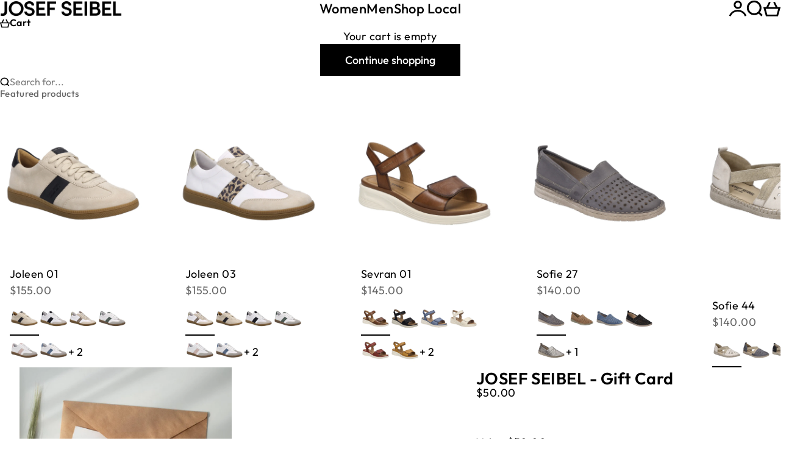

--- FILE ---
content_type: text/html; charset=utf-8
request_url: https://josefseibelusa.com/products/josef-seibel-gift-card
body_size: 61669
content:
<!doctype html>

<html lang="en" dir="ltr">
  <head>
     


<link rel="preload" as="image" href="//josefseibelusa.com/cdn/shop/files/josef-seibel-gift-card-gift-cards-josef-seibel_0ac19c99-33fe-4e85-814d-5e79b8463ecb.jpg?v=1745425230&width=800">




<link rel="preconnect" href="//fonts.shopifycdn.com/" crossorigin>
<link rel="preconnect" href="//v.shopify.com/" crossorigin>
<link rel="dns-prefetch" href="//josefseibelusa.com" crossorigin>
<link rel="dns-prefetch" href="//josef-seibel-usa.myshopify.com" crossorigin>
<link rel="dns-prefetch" href="//cdn.shopify.com" crossorigin>
<link rel="dns-prefetch" href="//v.shopify.com" crossorigin>
<link rel="dns-prefetch" href="//fonts.shopifycdn.com" crossorigin>
     <script async crossorigin fetchpriority="high" src="/cdn/shopifycloud/importmap-polyfill/es-modules-shim.2.4.0.js"></script>
<script>
  YETT_BLACKLIST = [/productreviews/,/nfcube/,/klaviyo/]
  !function(t,e){"object"==typeof exports&&"undefined"!=typeof module?e(exports):"function"==typeof define&&define.amd?define(["exports"],e):e(t.yett={})}(this,function(t){"use strict";var e={blacklist:window.YETT_BLACKLIST,whitelist:window.YETT_WHITELIST},r={blacklisted:[]},n=function(t,r){return t&&(!r||"javascript/blocked"!==r)&&(!e.blacklist||e.blacklist.some(function(e){return e.test(t)}))&&(!e.whitelist||e.whitelist.every(function(e){return!e.test(t)}))},i=function(t){var r=t.getAttribute("src");return e.blacklist&&e.blacklist.every(function(t){return!t.test(r)})||e.whitelist&&e.whitelist.some(function(t){return t.test(r)})},c=new MutationObserver(function(t){t.forEach(function(t){for(var e=t.addedNodes,i=function(t){var i=e[t];if(1===i.nodeType&&"SCRIPT"===i.tagName){var c=i.src,o=i.type;if(n(c,o)){r.blacklisted.push(i.cloneNode()),i.type="javascript/blocked";i.addEventListener("beforescriptexecute",function t(e){"javascript/blocked"===i.getAttribute("type")&&e.preventDefault(),i.removeEventListener("beforescriptexecute",t)}),i.parentElement.removeChild(i)}}},c=0;c<e.length;c++)i(c)})});c.observe(document.documentElement,{childList:!0,subtree:!0});var o=document.createElement;document.createElement=function(){for(var t=arguments.length,e=Array(t),r=0;r<t;r++)e[r]=arguments[r];if("script"!==e[0].toLowerCase())return o.bind(document).apply(void 0,e);var i=o.bind(document).apply(void 0,e),c=i.setAttribute.bind(i);return Object.defineProperties(i,{src:{get:function(){return i.getAttribute("src")},set:function(t){return n(t,i.type)&&c("type","javascript/blocked"),c("src",t),!0}},type:{set:function(t){var e=n(i.src,i.type)?"javascript/blocked":t;return c("type",e),!0}}}),i.setAttribute=function(t,e){"type"===t||"src"===t?i[t]=e:HTMLScriptElement.prototype.setAttribute.call(i,t,e)},i};var l=function(t){if(Array.isArray(t)){for(var e=0,r=Array(t.length);e<t.length;e++)r[e]=t[e];return r}return Array.from(t)},a=new RegExp("[|\\{}()[\\]^$+*?.]","g");t.unblock=function(){for(var t=arguments.length,n=Array(t),o=0;o<t;o++)n[o]=arguments[o];n.length<1?(e.blacklist=[],e.whitelist=[]):(e.blacklist&&(e.blacklist=e.blacklist.filter(function(t){return n.every(function(e){return!t.test(e)})})),e.whitelist&&(e.whitelist=[].concat(l(e.whitelist),l(n.map(function(t){var r=".*"+t.replace(a,"\\$&")+".*";return e.whitelist.find(function(t){return t.toString()===r.toString()})?null:new RegExp(r)}).filter(Boolean)))));for(var s=document.querySelectorAll('script[type="javascript/blocked"]'),u=0;u<s.length;u++){var p=s[u];i(p)&&(p.type="application/javascript",r.blacklisted.push(p),p.parentElement.removeChild(p))}var d=0;[].concat(l(r.blacklisted)).forEach(function(t,e){if(i(t)){var n=document.createElement("script");n.setAttribute("src",t.src),n.setAttribute("type","application/javascript"),document.head.appendChild(n),r.blacklisted.splice(e-d,1),d++}}),e.blacklist&&e.blacklist.length<1&&c.disconnect()},Object.defineProperty(t,"__esModule",{value:!0})});
</script>
    <meta charset="utf-8">
    <meta name="viewport" content="width=device-width, initial-scale=1.0, height=device-height, minimum-scale=1.0, maximum-scale=5.0">

    <title>Gift Card | JOSEF SEIBEL USA - Official Store</title><meta name="description" content="Start your giving on the right foot. Give the gift of stylish comfortable shoes! Our gift cards are emailed to you instantly after purchase."><link rel="canonical" href="https://josefseibelusa.com/products/josef-seibel-gift-card"><link rel="shortcut icon" href="//josefseibelusa.com/cdn/shop/files/JS_FAVICON_2d4430d6-ec94-4413-91cc-44dade3f0e6f.png?v=1629766558&width=96">
      <link rel="apple-touch-icon" href="//josefseibelusa.com/cdn/shop/files/JS_FAVICON_2d4430d6-ec94-4413-91cc-44dade3f0e6f.png?v=1629766558&width=180"><link rel="preload" href="//josefseibelusa.com/cdn/fonts/outfit/outfit_n5.8646f8eed6d6d0a1ac9821ab288cc9621d1e145e.woff2" as="font" type="font/woff2" crossorigin><link rel="preload" href="//josefseibelusa.com/cdn/fonts/outfit/outfit_n4.387c2e2715c484a1f1075eb90d64808f1b37ac58.woff2" as="font" type="font/woff2" crossorigin><meta property="og:type" content="product">
  <meta property="og:title" content="JOSEF SEIBEL - Gift Card">
  <meta property="product:price:amount" content="50.00">
  <meta property="product:price:currency" content="USD">
  <meta property="product:availability" content="in stock"><meta property="og:image" content="http://josefseibelusa.com/cdn/shop/files/josef-seibel-gift-card-gift-cards-josef-seibel_0ac19c99-33fe-4e85-814d-5e79b8463ecb.jpg?v=1745425230&width=2048">
  <meta property="og:image:secure_url" content="https://josefseibelusa.com/cdn/shop/files/josef-seibel-gift-card-gift-cards-josef-seibel_0ac19c99-33fe-4e85-814d-5e79b8463ecb.jpg?v=1745425230&width=2048">
  <meta property="og:image:width" content="1200">
  <meta property="og:image:height" content="1200"><meta property="og:description" content="Start your giving on the right foot. Give the gift of stylish comfortable shoes! Our gift cards are emailed to you instantly after purchase."><meta property="og:url" content="https://josefseibelusa.com/products/josef-seibel-gift-card">
<meta property="og:site_name" content="JOSEF SEIBEL"><meta name="twitter:card" content="summary"><meta name="twitter:title" content="JOSEF SEIBEL - Gift Card">
  <meta name="twitter:description" content="Start your giving on the right foot. Give the gift of stylish comfortable shoes!
Our gift cards are emailed to you instantly after purchase. Simply forward along for use when the lucky recipient is ready to buy."><meta name="twitter:image" content="https://josefseibelusa.com/cdn/shop/files/josef-seibel-gift-card-gift-cards-josef-seibel_0ac19c99-33fe-4e85-814d-5e79b8463ecb.jpg?crop=center&height=1200&v=1745425230&width=1200">
  <meta name="twitter:image:alt" content="JOSEF SEIBEL - Gift Card - Gift Cards | Josef Seibel"><script type="application/ld+json">{"@context":"http:\/\/schema.org\/","@id":"\/products\/josef-seibel-gift-card#product","@type":"ProductGroup","brand":{"@type":"Brand","name":"Josef Seibel"},"category":"Gift Cards","description":"Start your giving on the right foot. Give the gift of stylish comfortable shoes!\nOur gift cards are emailed to you instantly after purchase. Simply forward along for use when the lucky recipient is ready to buy.","hasVariant":[{"@id":"\/products\/josef-seibel-gift-card?variant=41695122981004#variant","@type":"Product","gtin":"Custom Product","image":"https:\/\/josefseibelusa.com\/cdn\/shop\/files\/josef-seibel-gift-card-gift-cards-josef-seibel_0ac19c99-33fe-4e85-814d-5e79b8463ecb.jpg?v=1745425230\u0026width=1920","name":"JOSEF SEIBEL - Gift Card - $50.00","offers":{"@id":"\/products\/josef-seibel-gift-card?variant=41695122981004#offer","@type":"Offer","availability":"http:\/\/schema.org\/InStock","price":"50.00","priceCurrency":"USD","url":"https:\/\/josefseibelusa.com\/products\/josef-seibel-gift-card?variant=41695122981004"}},{"@id":"\/products\/josef-seibel-gift-card?variant=41695123013772#variant","@type":"Product","gtin":"Custom Product","image":"https:\/\/josefseibelusa.com\/cdn\/shop\/files\/josef-seibel-gift-card-gift-cards-josef-seibel_0ac19c99-33fe-4e85-814d-5e79b8463ecb.jpg?v=1745425230\u0026width=1920","name":"JOSEF SEIBEL - Gift Card - $100.00","offers":{"@id":"\/products\/josef-seibel-gift-card?variant=41695123013772#offer","@type":"Offer","availability":"http:\/\/schema.org\/InStock","price":"100.00","priceCurrency":"USD","url":"https:\/\/josefseibelusa.com\/products\/josef-seibel-gift-card?variant=41695123013772"}},{"@id":"\/products\/josef-seibel-gift-card?variant=43960702533772#variant","@type":"Product","image":"https:\/\/josefseibelusa.com\/cdn\/shop\/files\/josef-seibel-gift-card-gift-cards-josef-seibel_0ac19c99-33fe-4e85-814d-5e79b8463ecb.jpg?v=1745425230\u0026width=1920","name":"JOSEF SEIBEL - Gift Card - $150.00","offers":{"@id":"\/products\/josef-seibel-gift-card?variant=43960702533772#offer","@type":"Offer","availability":"http:\/\/schema.org\/InStock","price":"150.00","priceCurrency":"USD","url":"https:\/\/josefseibelusa.com\/products\/josef-seibel-gift-card?variant=43960702533772"}},{"@id":"\/products\/josef-seibel-gift-card?variant=41695123079308#variant","@type":"Product","gtin":"Custom Product","image":"https:\/\/josefseibelusa.com\/cdn\/shop\/files\/josef-seibel-gift-card-gift-cards-josef-seibel_0ac19c99-33fe-4e85-814d-5e79b8463ecb.jpg?v=1745425230\u0026width=1920","name":"JOSEF SEIBEL - Gift Card - $200.00","offers":{"@id":"\/products\/josef-seibel-gift-card?variant=41695123079308#offer","@type":"Offer","availability":"http:\/\/schema.org\/InStock","price":"200.00","priceCurrency":"USD","url":"https:\/\/josefseibelusa.com\/products\/josef-seibel-gift-card?variant=41695123079308"}},{"@id":"\/products\/josef-seibel-gift-card?variant=41695123112076#variant","@type":"Product","gtin":"Custom Product","image":"https:\/\/josefseibelusa.com\/cdn\/shop\/files\/josef-seibel-gift-card-gift-cards-josef-seibel_0ac19c99-33fe-4e85-814d-5e79b8463ecb.jpg?v=1745425230\u0026width=1920","name":"JOSEF SEIBEL - Gift Card - $250.00","offers":{"@id":"\/products\/josef-seibel-gift-card?variant=41695123112076#offer","@type":"Offer","availability":"http:\/\/schema.org\/InStock","price":"250.00","priceCurrency":"USD","url":"https:\/\/josefseibelusa.com\/products\/josef-seibel-gift-card?variant=41695123112076"}},{"@id":"\/products\/josef-seibel-gift-card?variant=41695123144844#variant","@type":"Product","gtin":"Custom Product","image":"https:\/\/josefseibelusa.com\/cdn\/shop\/files\/josef-seibel-gift-card-gift-cards-josef-seibel_0ac19c99-33fe-4e85-814d-5e79b8463ecb.jpg?v=1745425230\u0026width=1920","name":"JOSEF SEIBEL - Gift Card - $300.00","offers":{"@id":"\/products\/josef-seibel-gift-card?variant=41695123144844#offer","@type":"Offer","availability":"http:\/\/schema.org\/InStock","price":"300.00","priceCurrency":"USD","url":"https:\/\/josefseibelusa.com\/products\/josef-seibel-gift-card?variant=41695123144844"}},{"@id":"\/products\/josef-seibel-gift-card?variant=41695123177612#variant","@type":"Product","gtin":"Custom Product","image":"https:\/\/josefseibelusa.com\/cdn\/shop\/files\/josef-seibel-gift-card-gift-cards-josef-seibel_0ac19c99-33fe-4e85-814d-5e79b8463ecb.jpg?v=1745425230\u0026width=1920","name":"JOSEF SEIBEL - Gift Card - $350.00","offers":{"@id":"\/products\/josef-seibel-gift-card?variant=41695123177612#offer","@type":"Offer","availability":"http:\/\/schema.org\/InStock","price":"350.00","priceCurrency":"USD","url":"https:\/\/josefseibelusa.com\/products\/josef-seibel-gift-card?variant=41695123177612"}}],"name":"JOSEF SEIBEL - Gift Card","productGroupID":"6907084439692","url":"https:\/\/josefseibelusa.com\/products\/josef-seibel-gift-card"}</script><script type="application/ld+json">
  {
    "@context": "https://schema.org",
    "@type": "BreadcrumbList",
    "itemListElement": [{
        "@type": "ListItem",
        "position": 1,
        "name": "Home",
        "item": "https://josefseibelusa.com"
      },{
            "@type": "ListItem",
            "position": 2,
            "name": "JOSEF SEIBEL - Gift Card",
            "item": "https://josefseibelusa.com/products/josef-seibel-gift-card"
          }]
  }
</script><style>@font-face {
  font-family: Outfit;
  font-weight: 500;
  font-style: normal;
  font-display: fallback;
  src: url("//josefseibelusa.com/cdn/fonts/outfit/outfit_n5.8646f8eed6d6d0a1ac9821ab288cc9621d1e145e.woff2") format("woff2"),
       url("//josefseibelusa.com/cdn/fonts/outfit/outfit_n5.9e3c12421e42661c948a7f5b879e5e0c7d394cd6.woff") format("woff");
}
@font-face {
  font-family: Outfit;
  font-weight: 500;
  font-style: normal;
  font-display: fallback;
  src: url("//josefseibelusa.com/cdn/fonts/outfit/outfit_n5.8646f8eed6d6d0a1ac9821ab288cc9621d1e145e.woff2") format("woff2"),
       url("//josefseibelusa.com/cdn/fonts/outfit/outfit_n5.9e3c12421e42661c948a7f5b879e5e0c7d394cd6.woff") format("woff");
}
@font-face {
  font-family: Outfit;
  font-weight: 600;
  font-style: normal;
  font-display: fallback;
  src: url("//josefseibelusa.com/cdn/fonts/outfit/outfit_n6.dfcbaa80187851df2e8384061616a8eaa1702fdc.woff2") format("woff2"),
       url("//josefseibelusa.com/cdn/fonts/outfit/outfit_n6.88384e9fc3e36038624caccb938f24ea8008a91d.woff") format("woff");
}
@font-face {
  font-family: Poppins;
  font-weight: 500;
  font-style: italic;
  font-display: fallback;
  src: url("//josefseibelusa.com/cdn/fonts/poppins/poppins_i5.6acfce842c096080e34792078ef3cb7c3aad24d4.woff2") format("woff2"),
       url("//josefseibelusa.com/cdn/fonts/poppins/poppins_i5.a49113e4fe0ad7fd7716bd237f1602cbec299b3c.woff") format("woff");
}
@font-face {
  font-family: Outfit;
  font-weight: 400;
  font-style: normal;
  font-display: fallback;
  src: url("//josefseibelusa.com/cdn/fonts/outfit/outfit_n4.387c2e2715c484a1f1075eb90d64808f1b37ac58.woff2") format("woff2"),
       url("//josefseibelusa.com/cdn/fonts/outfit/outfit_n4.aca8c81f18f62c9baa15c2dc5d1f6dd5442cdc50.woff") format("woff");
}
@font-face {
  font-family: Outfit;
  font-weight: 500;
  font-style: normal;
  font-display: fallback;
  src: url("//josefseibelusa.com/cdn/fonts/outfit/outfit_n5.8646f8eed6d6d0a1ac9821ab288cc9621d1e145e.woff2") format("woff2"),
       url("//josefseibelusa.com/cdn/fonts/outfit/outfit_n5.9e3c12421e42661c948a7f5b879e5e0c7d394cd6.woff") format("woff");
}
@font-face {
  font-family: Outfit;
  font-weight: 600;
  font-style: normal;
  font-display: fallback;
  src: url("//josefseibelusa.com/cdn/fonts/outfit/outfit_n6.dfcbaa80187851df2e8384061616a8eaa1702fdc.woff2") format("woff2"),
       url("//josefseibelusa.com/cdn/fonts/outfit/outfit_n6.88384e9fc3e36038624caccb938f24ea8008a91d.woff") format("woff");
}
:root {
    /* Container */
    --container-max-width: 100%;
    --container-gutter: 1.25rem;

    /* Spacing */
    --section-vertical-spacing: 2rem;
    --section-stack-row-gap: 1.5rem;

    /* Form settings */
    --form-gap: 1rem; /* Gap between fieldset and submit button */
    --fieldset-gap: 0.5rem; /* Gap between each form input within a fieldset */
    --form-control-gap: 0.5rem; /* Gap between input and label (ignored for floating label) */
    --checkbox-control-gap: 0.75rem; /* Horizontal gap between checkbox and its associated label */
    --input-padding-block: 0.65rem; /* Vertical padding for input, textarea and native select */
    --input-padding-inline: 1rem; /* Horizontal padding for input, textarea and native select */
    --checkbox-size: 0.875rem; /* Size (width and height) for checkbox */

    /* Product listing gaps */
    --product-list-column-gap: 0.75rem;--product-list-row-gap: 2.25rem;/* Other sizes */
    --header-group-height: calc(var(--announcement-bar-height, 0px) + var(--countdown-condensed-height, 0px) + var(--header-height, 0px));
    --sticky-area-height: calc(var(--announcement-bar-is-sticky, 0) * var(--announcement-bar-height, 0px) + var(--header-is-sticky, 0) * var(--header-height, 0px));
    --sticky-offset: calc(var(--announcement-bar-is-sticky, 0) * var(--announcement-bar-height, 0px) + var(--header-is-sticky, 0) * var(--header-is-visible, 1) * var(--header-height, 0px));

    /* RTL support */
    --transform-logical-flip: 1;
    --transform-origin-start: left;
    --transform-origin-end: right;

    /**
     * ---------------------------------------------------------------------
     * TYPOGRAPHY
     * ---------------------------------------------------------------------
     */

    /* Font properties */
    --subheading-font-family: Outfit, sans-serif;
    --subheading-font-weight: 500;
    --subheading-font-style: normal;
    --subheading-font-size: 0.875rem;
    --subheading-text-transform: none;
    --subheading-letter-spacing: 0.02em;
    --heading-font-family: Outfit, sans-serif;
    --heading-font-weight: 500;
    --heading-font-style: normal;
    --heading-text-transform: none;
    --heading-letter-spacing: 0.01em;
    --heading-line-height: 1.1;
    --heading-italic-font-family: Poppins, sans-serif;
    --heading-italic-font-weight: 500;
    --heading-italic-font-size-multiplier: 0%;
    --text-font-family: Outfit, sans-serif;
    --text-font-weight: 400;
    --text-font-style: normal;
    --text-transform: none;
    --text-letter-spacing: 0.025em;
    --text-line-height: 1.4;
    --text-font-medium-weight: 500;
    --text-font-bold-weight: 600;
    --button-font: var(--heading-font-style) 500 var(--button-font-size) / normal var(--heading-font-family);
    --button-text-transform: normal;
    --button-letter-spacing: 0.0em;

    /* Font sizes */--text-heading-size-factor: 0.9;
    --text-display-xl: max(0.75rem, clamp(3.5rem, 1.9223rem + 6.7314vw, 10rem) * var(--text-heading-size-factor));
    --text-display-l: max(0.75rem, clamp(3.375rem, 2.1311rem + 5.3074vw, 8.5rem) * var(--text-heading-size-factor));
    --text-display-m: max(0.75rem, clamp(3.25rem, 2.3701rem + 3.7540vw, 6.875rem) * var(--text-heading-size-factor));
    --text-h1: max(0.75rem, clamp(3rem, 2.3325rem + 2.8479vw, 5.75rem) * var(--text-heading-size-factor));
    --text-h2: max(0.75rem, clamp(2.5rem, 1.9539rem + 2.3301vw, 4.75rem) * var(--text-heading-size-factor));
    --text-h3: max(0.75rem, clamp(2rem, 1.6359rem + 1.5534vw, 3.5rem) * var(--text-heading-size-factor));
    --text-h4: max(0.75rem, clamp(1.75rem, 1.4466rem + 1.2945vw, 3rem) * var(--text-heading-size-factor));
    --text-h5: max(0.75rem, clamp(1.375rem, 1.2233rem + 0.6472vw, 2rem) * var(--text-heading-size-factor));
    --text-h6: max(0.75rem, clamp(1.1875rem, 1.1117rem + 0.3236vw, 1.5rem) * var(--text-heading-size-factor));
    --text-h7: max(0.75rem, clamp(1rem, 0.9545rem + 0.1942vw, 1.1875rem) * var(--text-heading-size-factor));
    --text-xs: 0.8125rem;
    --text-sm: 0.875rem;
    --text-base: 1.0rem;
    --text-lg: 1.1875rem;
    --button-font-size: 1.125rem;

    /* Rounded variables (used for border radius) */
    --rounded-full: 9999px;
    --subheading-border-radius: 0.0rem;
    --button-border-radius: 0.0rem;
    --input-border-radius: 0.0rem;

    /* Product card variables */
    --product-card-row-count: 2;

    /**
     * ---------------------------------------------------------------------
     * OTHER
     * ---------------------------------------------------------------------
     */

    --icon-stroke-width: 1.7px;
    --quotation-mark-svg: url('data:image/svg+xml,<svg xmlns="http://www.w3.org/2000/svg" focusable="false" width="62" fill="none" viewBox="0 0 62 57"><path fill="%23000" d="M.79 31.904 11.924.816h12.296l-8.12 31.088h7.888V56.96H.79V31.904Zm37.351 0L49.277.816h12.064l-8.12 31.088h7.888V56.96H38.141V31.904Z" /></svg>');
  }

  [dir="rtl"]:root {
    /* RTL support */
    --transform-logical-flip: -1;
    --transform-origin-start: right;
    --transform-origin-end: left;
  }

  @media screen and (min-width: 700px) {
    :root {
      --text-xs: 0.875rem;
      --text-sm: 1.0rem;
      --text-base: 1.125rem;
      --text-lg: 1.3125rem;
      --subheading-font-size: 0.9375rem;

      /* Spacing */
      --container-gutter: 2rem;

      /* Form settings */
      --form-gap: 1.25rem; /* Gap between fieldset and submit button */
      --fieldset-gap: 0.75rem; /* Gap between each form input within a fieldset */
      --input-padding-block: 0.75rem; /* Vertical padding for input, textarea and native select */

      /* Font sizes */
      --button-font-size: 1.125rem;

      /* Product listing gaps */--product-list-column-gap: 3rem;
        --product-list-row-gap: 4rem;}
  }

  @media screen and (min-width: 1000px) {
    :root {
      /* Spacing settings */
      --section-vertical-spacing: 3rem;
      --section-stack-row-gap: 3rem;
    }
  }

  @media screen and (min-width: 1399px) {
    :root {
      /* Spacing settings */
      --section-vertical-spacing: 3.5rem;
      --container-gutter: 3rem;
    }
  }

  /**
   * ---------------------------------------------------------------------
   * COLORS
   * ---------------------------------------------------------------------
   */

  :root {--page-overlay: 0 0 0 / 0.4;
    --dialog-backdrop-blur: 6px;

    /* Status colors */
    --success-background: 227 240 232;
    --success-text: 22 131 66;
    --warning-background: 253 241 224;
    --warning-text: 237 138 0;
    --error-background: 251 224 224;
    --error-text: 224 0 0;

    /* Product colors */
    --on-sale-text: 250 63 63;
    --on-sale-badge-background: 250 63 63;
    --on-sale-badge-text: 255 255 255;
    --sold-out-badge-background: 28 28 28;
    --sold-out-badge-text: 255 255 255;
    --custom-badge-background: 224 72 55;
    --custom-badge-text: 255 255 255;
    --star-color: 246 164 41;
  }.color-scheme--scheme-1 {
      --accent: 0 0 0;
      --background: 255 255 255;
      --background-gradient: ;
      --background-secondary: 245 245 245;
      --has-transparent-background: 0;
      --has-filled-background: 1;
      --text-color: 0 0 0;--border-color: 230 230 230;/* Subheading colors */--subheading-background: 0 0 0 / 0.0;
      --subheading-border: none;
      --subheading-text-color: 0 0 0;
      --subheading-has-padding: 0;

      /* Heading highlight */
      --heading-highlight-accent-color: 0 0 0;
      --heading-highlight-text-color: 255 255 255;

      /* Button colors */
      --button-background-primary: 0 0 0;
      --button-text-primary: 255 255 255;

      /* Form inputs */
      --input-background: 255 255 255;
      --input-text-color: 0 0 0;
      --input-text-transform: none;
    }.shopify-section:has(> .color-scheme--scheme-1) + .shopify-section:has(> .color-scheme--scheme-1) {
          --section-has-same-background-as-previous-section: 1;
        }.color-scheme--scheme-2 {
      --accent: 255 255 255;
      --background: 0 0 0;
      --background-gradient: ;
      --background-secondary: 236 235 233;
      --has-transparent-background: 0;
      --has-filled-background: 1;
      --text-color: 255 255 255;--border-color: 26 26 26;/* Subheading colors */--subheading-background: 0 0 0 / 0.0;
      --subheading-border: none;
      --subheading-text-color: 255 255 255;
      --subheading-has-padding: 0;

      /* Heading highlight */
      --heading-highlight-accent-color: 255 255 255;
      --heading-highlight-text-color: 255 255 255;

      /* Button colors */
      --button-background-primary: 255 255 255;
      --button-text-primary: 0 0 0;

      /* Form inputs */
      --input-background: 255 255 255;
      --input-text-color: 28 28 28;
      --input-text-transform: none;
    }.shopify-section:has(> .color-scheme--scheme-2) + .shopify-section:has(> .color-scheme--scheme-2) {
          --section-has-same-background-as-previous-section: 1;
        }.color-scheme--scheme-3 {
      --accent: 255 255 255;
      --background: 0 0 0 / 0;
      --background-gradient: ;
      --background-secondary: 240 240 240;
      --has-transparent-background: 1;
      --has-filled-background: 0;
      --text-color: 255 255 255;--border-color: 255 255 255 / 0.6;/* Subheading colors */--subheading-background: 0 0 0 / 0.0;
      --subheading-border: none;
      --subheading-text-color: 255 255 255;
      --subheading-has-padding: 0;

      /* Heading highlight */
      --heading-highlight-accent-color: 3 3 5;
      --heading-highlight-text-color: 255 255 255;

      /* Button colors */
      --button-background-primary: 255 255 255;
      --button-text-primary: 8 9 18;

      /* Form inputs */
      --input-background: 255 255 255;
      --input-text-color: 3 3 5;
      --input-text-transform: none;
    }.shopify-section:has(> .color-scheme--scheme-3) + .shopify-section:has(> .color-scheme--scheme-3) {
          --section-has-same-background-as-previous-section: 1;
        }.color-scheme--scheme-4 {
      --accent: 28 28 28;
      --background: 250 250 250;
      --background-gradient: ;
      --background-secondary: 255 255 255;
      --has-transparent-background: 0;
      --has-filled-background: 1;
      --text-color: 28 28 28;--border-color: 228 228 228;/* Subheading colors */--subheading-background: 0 0 0 / 0.0;
      --subheading-border: none;
      --subheading-text-color: 28 28 28;
      --subheading-has-padding: 0;

      /* Heading highlight */
      --heading-highlight-accent-color: 28 28 28;
      --heading-highlight-text-color: 255 255 255;

      /* Button colors */
      --button-background-primary: 28 28 28;
      --button-text-primary: 255 255 255;

      /* Form inputs */
      --input-background: 255 255 255;
      --input-text-color: 28 28 28;
      --input-text-transform: none;
    }.shopify-section:has(> .color-scheme--scheme-4) + .shopify-section:has(> .color-scheme--scheme-4) {
          --section-has-same-background-as-previous-section: 1;
        }.color-scheme--scheme-5 {
      --accent: 28 28 28;
      --background: 255 255 255;
      --background-gradient: linear-gradient(310deg, rgba(255, 205, 0, 1), rgba(229, 184, 0, 1) 100%);
      --background-secondary: 245 245 245;
      --has-transparent-background: 0;
      --has-filled-background: 1;
      --text-color: 28 28 28;--border-color: 28 28 28 / 0.1;/* Subheading colors */--subheading-background: 0 0 0 / 0.0;
      --subheading-border: none;
      --subheading-text-color: 28 28 28;
      --subheading-has-padding: 0;

      /* Heading highlight */
      --heading-highlight-accent-color: 28 28 28;
      --heading-highlight-text-color: 255 255 255;

      /* Button colors */
      --button-background-primary: 28 28 28;
      --button-text-primary: 255 255 255;

      /* Form inputs */
      --input-background: 255 255 255;
      --input-text-color: 28 28 28;
      --input-text-transform: none;
    }.shopify-section:has(> .color-scheme--scheme-5) + .shopify-section:has(> .color-scheme--scheme-5) {
          --section-has-same-background-as-previous-section: 1;
        }.color-scheme--scheme-6 {
      --accent: 28 28 28;
      --background: 64 67 61;
      --background-gradient: ;
      --background-secondary: 245 245 245;
      --has-transparent-background: 0;
      --has-filled-background: 1;
      --text-color: 255 255 255;--border-color: 83 86 80;/* Subheading colors */--subheading-background: 0 0 0 / 0.0;
      --subheading-border: none;
      --subheading-text-color: 255 255 255;
      --subheading-has-padding: 0;

      /* Heading highlight */
      --heading-highlight-accent-color: 28 28 28;
      --heading-highlight-text-color: 255 255 255;

      /* Button colors */
      --button-background-primary: 28 28 28;
      --button-text-primary: 255 255 255;

      /* Form inputs */
      --input-background: 255 255 255;
      --input-text-color: 28 28 28;
      --input-text-transform: none;
    }.shopify-section:has(> .color-scheme--scheme-6) + .shopify-section:has(> .color-scheme--scheme-6) {
          --section-has-same-background-as-previous-section: 1;
        }.color-scheme--scheme-7 {
      --accent: 28 28 28;
      --background: 115 105 96;
      --background-gradient: ;
      --background-secondary: 245 245 245;
      --has-transparent-background: 0;
      --has-filled-background: 1;
      --text-color: 255 255 255;--border-color: 129 120 112;/* Subheading colors */--subheading-background: 0 0 0 / 0.0;
      --subheading-border: none;
      --subheading-text-color: 255 255 255;
      --subheading-has-padding: 0;

      /* Heading highlight */
      --heading-highlight-accent-color: 28 28 28;
      --heading-highlight-text-color: 255 255 255;

      /* Button colors */
      --button-background-primary: 28 28 28;
      --button-text-primary: 255 255 255;

      /* Form inputs */
      --input-background: 255 255 255;
      --input-text-color: 28 28 28;
      --input-text-transform: none;
    }.shopify-section:has(> .color-scheme--scheme-7) + .shopify-section:has(> .color-scheme--scheme-7) {
          --section-has-same-background-as-previous-section: 1;
        }</style>
<script>
  // This allows to expose several variables to the global scope, to be used in scripts
  window.themeVariables = {
    settings: {
      pageType: "product",
      moneyFormat: "${{amount}}",
      moneyWithCurrencyFormat: "${{amount}} USD",
      currencyCodeEnabled: false,
      cartType: "drawer",
      showHeadingEffectAnimation: true,
      staggerProducts: true
    },

    strings: {
      addedToCart: "{{product_title}} was added to cart",
      closeGallery: "Close gallery",
      zoomGallery: "Zoom",
      errorGallery: "Image cannot be loaded",
      shippingEstimatorNoResults: "Sorry, we do not ship to your address.",
      shippingEstimatorOneResult: "There is one shipping rate for your address:",
      shippingEstimatorMultipleResults: "There are several shipping rates for your address:",
      shippingEstimatorError: "One or more error occurred while retrieving shipping rates:",
      next: "Next",
      previous: "Previous"
    },

    mediaQueries: {
      'sm': 'screen and (min-width: 700px)',
      'md': 'screen and (min-width: 1000px)',
      'lg': 'screen and (min-width: 1150px)',
      'xl': 'screen and (min-width: 1400px)',
      '2xl': 'screen and (min-width: 1600px)',
      'sm-max': 'screen and (max-width: 699px)',
      'md-max': 'screen and (max-width: 999px)',
      'lg-max': 'screen and (max-width: 1149px)',
      'xl-max': 'screen and (max-width: 1399px)',
      '2xl-max': 'screen and (max-width: 1599px)',
      'motion-safe': '(prefers-reduced-motion: no-preference)',
      'motion-reduce': '(prefers-reduced-motion: reduce)',
      'supports-hover': 'screen and (pointer: fine)',
      'supports-touch': 'screen and (pointer: coarse)'
    }
  };</script><script type="importmap">{
        "imports": {
          "vendor": "//josefseibelusa.com/cdn/shop/t/199/assets/vendor.min.js?v=140224033830005903351747455490",
          "theme": "//josefseibelusa.com/cdn/shop/t/199/assets/theme.js?v=20658455643707860151747455490",
          "photoswipe": "//josefseibelusa.com/cdn/shop/t/199/assets/photoswipe.min.js?v=13374349288281597431747455490"
        }
      }
    </script>

    <script type="module" src="//josefseibelusa.com/cdn/shop/t/199/assets/vendor.min.js?v=140224033830005903351747455490"></script>
    <script type="module" src="//josefseibelusa.com/cdn/shop/t/199/assets/theme.js?v=20658455643707860151747455490"></script>

    <script src="//code.jquery.com/jquery-3.4.1.min.js" crossorigin="anonymous" referrerpolicy="no-referrer" defer></script>
    <script type="module" src="//josefseibelusa.com/cdn/shop/t/199/assets/custom.js?v=21206927627506373251747455490"></script>

    <script>window.performance && window.performance.mark && window.performance.mark('shopify.content_for_header.start');</script><meta name="google-site-verification" content="JXZC8gfD9vif3oBx45Hi955vlmkWRPU2g9WPQbfXeRE">
<meta id="shopify-digital-wallet" name="shopify-digital-wallet" content="/37067784332/digital_wallets/dialog">
<meta name="shopify-checkout-api-token" content="f6c79b71c4bc7c2bcc9c1bfd1affa451">
<link rel="alternate" type="application/json+oembed" href="https://josefseibelusa.com/products/josef-seibel-gift-card.oembed">
<script async="async" src="/checkouts/internal/preloads.js?locale=en-US"></script>
<link rel="preconnect" href="https://shop.app" crossorigin="anonymous">
<script async="async" src="https://shop.app/checkouts/internal/preloads.js?locale=en-US&shop_id=37067784332" crossorigin="anonymous"></script>
<script id="apple-pay-shop-capabilities" type="application/json">{"shopId":37067784332,"countryCode":"US","currencyCode":"USD","merchantCapabilities":["supports3DS"],"merchantId":"gid:\/\/shopify\/Shop\/37067784332","merchantName":"JOSEF SEIBEL","requiredBillingContactFields":["postalAddress","email","phone"],"requiredShippingContactFields":["postalAddress","email","phone"],"shippingType":"shipping","supportedNetworks":["visa","masterCard","amex","discover","elo","jcb"],"total":{"type":"pending","label":"JOSEF SEIBEL","amount":"1.00"},"shopifyPaymentsEnabled":true,"supportsSubscriptions":true}</script>
<script id="shopify-features" type="application/json">{"accessToken":"f6c79b71c4bc7c2bcc9c1bfd1affa451","betas":["rich-media-storefront-analytics"],"domain":"josefseibelusa.com","predictiveSearch":true,"shopId":37067784332,"locale":"en"}</script>
<script>var Shopify = Shopify || {};
Shopify.shop = "josef-seibel-usa.myshopify.com";
Shopify.locale = "en";
Shopify.currency = {"active":"USD","rate":"1.0"};
Shopify.country = "US";
Shopify.theme = {"name":"MeroxIO Optimized 21-01-26 | FALL 25","id":144637296780,"schema_name":"Stretch","schema_version":"1.2.0","theme_store_id":1765,"role":"main"};
Shopify.theme.handle = "null";
Shopify.theme.style = {"id":null,"handle":null};
Shopify.cdnHost = "josefseibelusa.com/cdn";
Shopify.routes = Shopify.routes || {};
Shopify.routes.root = "/";</script>
<script type="module">!function(o){(o.Shopify=o.Shopify||{}).modules=!0}(window);</script>
<script>!function(o){function n(){var o=[];function n(){o.push(Array.prototype.slice.apply(arguments))}return n.q=o,n}var t=o.Shopify=o.Shopify||{};t.loadFeatures=n(),t.autoloadFeatures=n()}(window);</script>
<script>
  window.ShopifyPay = window.ShopifyPay || {};
  window.ShopifyPay.apiHost = "shop.app\/pay";
  window.ShopifyPay.redirectState = null;
</script>
<script id="shop-js-analytics" type="application/json">{"pageType":"product"}</script>
<script defer="defer" async type="module" src="//josefseibelusa.com/cdn/shopifycloud/shop-js/modules/v2/client.init-shop-cart-sync_BT-GjEfc.en.esm.js"></script>
<script defer="defer" async type="module" src="//josefseibelusa.com/cdn/shopifycloud/shop-js/modules/v2/chunk.common_D58fp_Oc.esm.js"></script>
<script defer="defer" async type="module" src="//josefseibelusa.com/cdn/shopifycloud/shop-js/modules/v2/chunk.modal_xMitdFEc.esm.js"></script>
<script type="module">
  await import("//josefseibelusa.com/cdn/shopifycloud/shop-js/modules/v2/client.init-shop-cart-sync_BT-GjEfc.en.esm.js");
await import("//josefseibelusa.com/cdn/shopifycloud/shop-js/modules/v2/chunk.common_D58fp_Oc.esm.js");
await import("//josefseibelusa.com/cdn/shopifycloud/shop-js/modules/v2/chunk.modal_xMitdFEc.esm.js");

  window.Shopify.SignInWithShop?.initShopCartSync?.({"fedCMEnabled":true,"windoidEnabled":true});

</script>
<script>
  window.Shopify = window.Shopify || {};
  if (!window.Shopify.featureAssets) window.Shopify.featureAssets = {};
  window.Shopify.featureAssets['shop-js'] = {"shop-cart-sync":["modules/v2/client.shop-cart-sync_DZOKe7Ll.en.esm.js","modules/v2/chunk.common_D58fp_Oc.esm.js","modules/v2/chunk.modal_xMitdFEc.esm.js"],"init-fed-cm":["modules/v2/client.init-fed-cm_B6oLuCjv.en.esm.js","modules/v2/chunk.common_D58fp_Oc.esm.js","modules/v2/chunk.modal_xMitdFEc.esm.js"],"shop-cash-offers":["modules/v2/client.shop-cash-offers_D2sdYoxE.en.esm.js","modules/v2/chunk.common_D58fp_Oc.esm.js","modules/v2/chunk.modal_xMitdFEc.esm.js"],"shop-login-button":["modules/v2/client.shop-login-button_QeVjl5Y3.en.esm.js","modules/v2/chunk.common_D58fp_Oc.esm.js","modules/v2/chunk.modal_xMitdFEc.esm.js"],"pay-button":["modules/v2/client.pay-button_DXTOsIq6.en.esm.js","modules/v2/chunk.common_D58fp_Oc.esm.js","modules/v2/chunk.modal_xMitdFEc.esm.js"],"shop-button":["modules/v2/client.shop-button_DQZHx9pm.en.esm.js","modules/v2/chunk.common_D58fp_Oc.esm.js","modules/v2/chunk.modal_xMitdFEc.esm.js"],"avatar":["modules/v2/client.avatar_BTnouDA3.en.esm.js"],"init-windoid":["modules/v2/client.init-windoid_CR1B-cfM.en.esm.js","modules/v2/chunk.common_D58fp_Oc.esm.js","modules/v2/chunk.modal_xMitdFEc.esm.js"],"init-shop-for-new-customer-accounts":["modules/v2/client.init-shop-for-new-customer-accounts_C_vY_xzh.en.esm.js","modules/v2/client.shop-login-button_QeVjl5Y3.en.esm.js","modules/v2/chunk.common_D58fp_Oc.esm.js","modules/v2/chunk.modal_xMitdFEc.esm.js"],"init-shop-email-lookup-coordinator":["modules/v2/client.init-shop-email-lookup-coordinator_BI7n9ZSv.en.esm.js","modules/v2/chunk.common_D58fp_Oc.esm.js","modules/v2/chunk.modal_xMitdFEc.esm.js"],"init-shop-cart-sync":["modules/v2/client.init-shop-cart-sync_BT-GjEfc.en.esm.js","modules/v2/chunk.common_D58fp_Oc.esm.js","modules/v2/chunk.modal_xMitdFEc.esm.js"],"shop-toast-manager":["modules/v2/client.shop-toast-manager_DiYdP3xc.en.esm.js","modules/v2/chunk.common_D58fp_Oc.esm.js","modules/v2/chunk.modal_xMitdFEc.esm.js"],"init-customer-accounts":["modules/v2/client.init-customer-accounts_D9ZNqS-Q.en.esm.js","modules/v2/client.shop-login-button_QeVjl5Y3.en.esm.js","modules/v2/chunk.common_D58fp_Oc.esm.js","modules/v2/chunk.modal_xMitdFEc.esm.js"],"init-customer-accounts-sign-up":["modules/v2/client.init-customer-accounts-sign-up_iGw4briv.en.esm.js","modules/v2/client.shop-login-button_QeVjl5Y3.en.esm.js","modules/v2/chunk.common_D58fp_Oc.esm.js","modules/v2/chunk.modal_xMitdFEc.esm.js"],"shop-follow-button":["modules/v2/client.shop-follow-button_CqMgW2wH.en.esm.js","modules/v2/chunk.common_D58fp_Oc.esm.js","modules/v2/chunk.modal_xMitdFEc.esm.js"],"checkout-modal":["modules/v2/client.checkout-modal_xHeaAweL.en.esm.js","modules/v2/chunk.common_D58fp_Oc.esm.js","modules/v2/chunk.modal_xMitdFEc.esm.js"],"shop-login":["modules/v2/client.shop-login_D91U-Q7h.en.esm.js","modules/v2/chunk.common_D58fp_Oc.esm.js","modules/v2/chunk.modal_xMitdFEc.esm.js"],"lead-capture":["modules/v2/client.lead-capture_BJmE1dJe.en.esm.js","modules/v2/chunk.common_D58fp_Oc.esm.js","modules/v2/chunk.modal_xMitdFEc.esm.js"],"payment-terms":["modules/v2/client.payment-terms_Ci9AEqFq.en.esm.js","modules/v2/chunk.common_D58fp_Oc.esm.js","modules/v2/chunk.modal_xMitdFEc.esm.js"]};
</script>
<script>(function() {
  var isLoaded = false;
  function asyncLoad() {
    if (isLoaded) return;
    isLoaded = true;
    var urls = ["https:\/\/maps.develic.com\/packs\/front.js?shop=josef-seibel-usa.myshopify.com","https:\/\/zooomyapps.com\/backinstock\/ZooomyOrders.js?shop=josef-seibel-usa.myshopify.com","https:\/\/d3ox8tdk614ykk.cloudfront.net\/client_script_min.js?shop=josef-seibel-usa.myshopify.com","https:\/\/widgets.automizely.com\/returns\/main.js?shop=josef-seibel-usa.myshopify.com","https:\/\/cdn2.ryviu.com\/v\/static\/js\/app.js?n=1\u0026shop=josef-seibel-usa.myshopify.com","https:\/\/cdn2.ryviu.com\/v\/static\/js\/app.js?shop=josef-seibel-usa.myshopify.com"];
    for (var i = 0; i < urls.length; i++) {
      var s = document.createElement('script');
      s.type = 'text/javascript';
      s.async = true;
      s.src = urls[i];
      var x = document.getElementsByTagName('script')[0];
      x.parentNode.insertBefore(s, x);
    }
  };
  if(window.attachEvent) {
    window.attachEvent('onload', asyncLoad);
  } else {
    window.addEventListener('load', asyncLoad, false);
  }
})();</script>
<script id="__st">var __st={"a":37067784332,"offset":-28800,"reqid":"e139bc95-2202-4d71-b025-f88174cd9f85-1769189395","pageurl":"josefseibelusa.com\/products\/josef-seibel-gift-card","u":"ff5f6a9f89c4","p":"product","rtyp":"product","rid":6907084439692};</script>
<script>window.ShopifyPaypalV4VisibilityTracking = true;</script>
<script id="captcha-bootstrap">!function(){'use strict';const t='contact',e='account',n='new_comment',o=[[t,t],['blogs',n],['comments',n],[t,'customer']],c=[[e,'customer_login'],[e,'guest_login'],[e,'recover_customer_password'],[e,'create_customer']],r=t=>t.map((([t,e])=>`form[action*='/${t}']:not([data-nocaptcha='true']) input[name='form_type'][value='${e}']`)).join(','),a=t=>()=>t?[...document.querySelectorAll(t)].map((t=>t.form)):[];function s(){const t=[...o],e=r(t);return a(e)}const i='password',u='form_key',d=['recaptcha-v3-token','g-recaptcha-response','h-captcha-response',i],f=()=>{try{return window.sessionStorage}catch{return}},m='__shopify_v',_=t=>t.elements[u];function p(t,e,n=!1){try{const o=window.sessionStorage,c=JSON.parse(o.getItem(e)),{data:r}=function(t){const{data:e,action:n}=t;return t[m]||n?{data:e,action:n}:{data:t,action:n}}(c);for(const[e,n]of Object.entries(r))t.elements[e]&&(t.elements[e].value=n);n&&o.removeItem(e)}catch(o){console.error('form repopulation failed',{error:o})}}const l='form_type',E='cptcha';function T(t){t.dataset[E]=!0}const w=window,h=w.document,L='Shopify',v='ce_forms',y='captcha';let A=!1;((t,e)=>{const n=(g='f06e6c50-85a8-45c8-87d0-21a2b65856fe',I='https://cdn.shopify.com/shopifycloud/storefront-forms-hcaptcha/ce_storefront_forms_captcha_hcaptcha.v1.5.2.iife.js',D={infoText:'Protected by hCaptcha',privacyText:'Privacy',termsText:'Terms'},(t,e,n)=>{const o=w[L][v],c=o.bindForm;if(c)return c(t,g,e,D).then(n);var r;o.q.push([[t,g,e,D],n]),r=I,A||(h.body.append(Object.assign(h.createElement('script'),{id:'captcha-provider',async:!0,src:r})),A=!0)});var g,I,D;w[L]=w[L]||{},w[L][v]=w[L][v]||{},w[L][v].q=[],w[L][y]=w[L][y]||{},w[L][y].protect=function(t,e){n(t,void 0,e),T(t)},Object.freeze(w[L][y]),function(t,e,n,w,h,L){const[v,y,A,g]=function(t,e,n){const i=e?o:[],u=t?c:[],d=[...i,...u],f=r(d),m=r(i),_=r(d.filter((([t,e])=>n.includes(e))));return[a(f),a(m),a(_),s()]}(w,h,L),I=t=>{const e=t.target;return e instanceof HTMLFormElement?e:e&&e.form},D=t=>v().includes(t);t.addEventListener('submit',(t=>{const e=I(t);if(!e)return;const n=D(e)&&!e.dataset.hcaptchaBound&&!e.dataset.recaptchaBound,o=_(e),c=g().includes(e)&&(!o||!o.value);(n||c)&&t.preventDefault(),c&&!n&&(function(t){try{if(!f())return;!function(t){const e=f();if(!e)return;const n=_(t);if(!n)return;const o=n.value;o&&e.removeItem(o)}(t);const e=Array.from(Array(32),(()=>Math.random().toString(36)[2])).join('');!function(t,e){_(t)||t.append(Object.assign(document.createElement('input'),{type:'hidden',name:u})),t.elements[u].value=e}(t,e),function(t,e){const n=f();if(!n)return;const o=[...t.querySelectorAll(`input[type='${i}']`)].map((({name:t})=>t)),c=[...d,...o],r={};for(const[a,s]of new FormData(t).entries())c.includes(a)||(r[a]=s);n.setItem(e,JSON.stringify({[m]:1,action:t.action,data:r}))}(t,e)}catch(e){console.error('failed to persist form',e)}}(e),e.submit())}));const S=(t,e)=>{t&&!t.dataset[E]&&(n(t,e.some((e=>e===t))),T(t))};for(const o of['focusin','change'])t.addEventListener(o,(t=>{const e=I(t);D(e)&&S(e,y())}));const B=e.get('form_key'),M=e.get(l),P=B&&M;t.addEventListener('DOMContentLoaded',(()=>{const t=y();if(P)for(const e of t)e.elements[l].value===M&&p(e,B);[...new Set([...A(),...v().filter((t=>'true'===t.dataset.shopifyCaptcha))])].forEach((e=>S(e,t)))}))}(h,new URLSearchParams(w.location.search),n,t,e,['guest_login'])})(!0,!0)}();</script>
<script integrity="sha256-4kQ18oKyAcykRKYeNunJcIwy7WH5gtpwJnB7kiuLZ1E=" data-source-attribution="shopify.loadfeatures" defer="defer" src="//josefseibelusa.com/cdn/shopifycloud/storefront/assets/storefront/load_feature-a0a9edcb.js" crossorigin="anonymous"></script>
<script crossorigin="anonymous" defer="defer" src="//josefseibelusa.com/cdn/shopifycloud/storefront/assets/shopify_pay/storefront-65b4c6d7.js?v=20250812"></script>
<script data-source-attribution="shopify.dynamic_checkout.dynamic.init">var Shopify=Shopify||{};Shopify.PaymentButton=Shopify.PaymentButton||{isStorefrontPortableWallets:!0,init:function(){window.Shopify.PaymentButton.init=function(){};var t=document.createElement("script");t.src="https://josefseibelusa.com/cdn/shopifycloud/portable-wallets/latest/portable-wallets.en.js",t.type="module",document.head.appendChild(t)}};
</script>
<script data-source-attribution="shopify.dynamic_checkout.buyer_consent">
  function portableWalletsHideBuyerConsent(e){var t=document.getElementById("shopify-buyer-consent"),n=document.getElementById("shopify-subscription-policy-button");t&&n&&(t.classList.add("hidden"),t.setAttribute("aria-hidden","true"),n.removeEventListener("click",e))}function portableWalletsShowBuyerConsent(e){var t=document.getElementById("shopify-buyer-consent"),n=document.getElementById("shopify-subscription-policy-button");t&&n&&(t.classList.remove("hidden"),t.removeAttribute("aria-hidden"),n.addEventListener("click",e))}window.Shopify?.PaymentButton&&(window.Shopify.PaymentButton.hideBuyerConsent=portableWalletsHideBuyerConsent,window.Shopify.PaymentButton.showBuyerConsent=portableWalletsShowBuyerConsent);
</script>
<script data-source-attribution="shopify.dynamic_checkout.cart.bootstrap">document.addEventListener("DOMContentLoaded",(function(){function t(){return document.querySelector("shopify-accelerated-checkout-cart, shopify-accelerated-checkout")}if(t())Shopify.PaymentButton.init();else{new MutationObserver((function(e,n){t()&&(Shopify.PaymentButton.init(),n.disconnect())})).observe(document.body,{childList:!0,subtree:!0})}}));
</script>
<script id='scb4127' type='text/javascript' async='' src='https://josefseibelusa.com/cdn/shopifycloud/privacy-banner/storefront-banner.js'></script><link id="shopify-accelerated-checkout-styles" rel="stylesheet" media="screen" href="https://josefseibelusa.com/cdn/shopifycloud/portable-wallets/latest/accelerated-checkout-backwards-compat.css" crossorigin="anonymous">
<style id="shopify-accelerated-checkout-cart">
        #shopify-buyer-consent {
  margin-top: 1em;
  display: inline-block;
  width: 100%;
}

#shopify-buyer-consent.hidden {
  display: none;
}

#shopify-subscription-policy-button {
  background: none;
  border: none;
  padding: 0;
  text-decoration: underline;
  font-size: inherit;
  cursor: pointer;
}

#shopify-subscription-policy-button::before {
  box-shadow: none;
}

      </style>

<script>window.performance && window.performance.mark && window.performance.mark('shopify.content_for_header.end');</script>
<link href="//josefseibelusa.com/cdn/shop/t/199/assets/theme.css?v=158384342666827638671752130397" rel="stylesheet" type="text/css" media="all" /><link href="//josefseibelusa.com/cdn/shop/t/199/assets/custom.scss.css?v=168595614742691411981747455490" rel="stylesheet" type="text/css" media="all" /><style>
  
    
    
      [converted] [data-size-conversion-name="men-us"][data-option-name="size"] .block-swatch [data-value="40"] span {
        display: none;
      }
      [converted] [data-size-conversion-name="men-us"][data-option-name="size"] .block-swatch [data-value="40"]:after {
        content: '7-7.5'
      }
    
      [converted] [data-size-conversion-name="men-us"][data-option-name="size"] .block-swatch [data-value="41"] span {
        display: none;
      }
      [converted] [data-size-conversion-name="men-us"][data-option-name="size"] .block-swatch [data-value="41"]:after {
        content: '7.5-8'
      }
    
      [converted] [data-size-conversion-name="men-us"][data-option-name="size"] .block-swatch [data-value="42"] span {
        display: none;
      }
      [converted] [data-size-conversion-name="men-us"][data-option-name="size"] .block-swatch [data-value="42"]:after {
        content: '8.5-9'
      }
    
      [converted] [data-size-conversion-name="men-us"][data-option-name="size"] .block-swatch [data-value="43"] span {
        display: none;
      }
      [converted] [data-size-conversion-name="men-us"][data-option-name="size"] .block-swatch [data-value="43"]:after {
        content: '9.5-10'
      }
    
      [converted] [data-size-conversion-name="men-us"][data-option-name="size"] .block-swatch [data-value="44"] span {
        display: none;
      }
      [converted] [data-size-conversion-name="men-us"][data-option-name="size"] .block-swatch [data-value="44"]:after {
        content: '10.5'
      }
    
      [converted] [data-size-conversion-name="men-us"][data-option-name="size"] .block-swatch [data-value="45"] span {
        display: none;
      }
      [converted] [data-size-conversion-name="men-us"][data-option-name="size"] .block-swatch [data-value="45"]:after {
        content: '11-11.5'
      }
    
      [converted] [data-size-conversion-name="men-us"][data-option-name="size"] .block-swatch [data-value="46"] span {
        display: none;
      }
      [converted] [data-size-conversion-name="men-us"][data-option-name="size"] .block-swatch [data-value="46"]:after {
        content: '12'
      }
    
      [converted] [data-size-conversion-name="men-us"][data-option-name="size"] .block-swatch [data-value="47"] span {
        display: none;
      }
      [converted] [data-size-conversion-name="men-us"][data-option-name="size"] .block-swatch [data-value="47"]:after {
        content: '13'
      }
    
  
    
    
      [converted] [data-size-conversion-name="women-us"][data-option-name="size"] .block-swatch [data-value="35"] span {
        display: none;
      }
      [converted] [data-size-conversion-name="women-us"][data-option-name="size"] .block-swatch [data-value="35"]:after {
        content: '4.5-5'
      }
    
      [converted] [data-size-conversion-name="women-us"][data-option-name="size"] .block-swatch [data-value="36"] span {
        display: none;
      }
      [converted] [data-size-conversion-name="women-us"][data-option-name="size"] .block-swatch [data-value="36"]:after {
        content: '5-5.5'
      }
    
      [converted] [data-size-conversion-name="women-us"][data-option-name="size"] .block-swatch [data-value="37"] span {
        display: none;
      }
      [converted] [data-size-conversion-name="women-us"][data-option-name="size"] .block-swatch [data-value="37"]:after {
        content: '6-6.5'
      }
    
      [converted] [data-size-conversion-name="women-us"][data-option-name="size"] .block-swatch [data-value="38"] span {
        display: none;
      }
      [converted] [data-size-conversion-name="women-us"][data-option-name="size"] .block-swatch [data-value="38"]:after {
        content: '7-7.5'
      }
    
      [converted] [data-size-conversion-name="women-us"][data-option-name="size"] .block-swatch [data-value="39"] span {
        display: none;
      }
      [converted] [data-size-conversion-name="women-us"][data-option-name="size"] .block-swatch [data-value="39"]:after {
        content: '8-8.5'
      }
    
      [converted] [data-size-conversion-name="women-us"][data-option-name="size"] .block-swatch [data-value="40"] span {
        display: none;
      }
      [converted] [data-size-conversion-name="women-us"][data-option-name="size"] .block-swatch [data-value="40"]:after {
        content: '9-9.5'
      }
    
      [converted] [data-size-conversion-name="women-us"][data-option-name="size"] .block-swatch [data-value="41"] span {
        display: none;
      }
      [converted] [data-size-conversion-name="women-us"][data-option-name="size"] .block-swatch [data-value="41"]:after {
        content: '10-10.5'
      }
    
      [converted] [data-size-conversion-name="women-us"][data-option-name="size"] .block-swatch [data-value="42"] span {
        display: none;
      }
      [converted] [data-size-conversion-name="women-us"][data-option-name="size"] .block-swatch [data-value="42"]:after {
        content: '11'
      }
    
      [converted] [data-size-conversion-name="women-us"][data-option-name="size"] .block-swatch [data-value="43"] span {
        display: none;
      }
      [converted] [data-size-conversion-name="women-us"][data-option-name="size"] .block-swatch [data-value="43"]:after {
        content: '12'
      }
    
      [converted] [data-size-conversion-name="women-us"][data-option-name="size"] .block-swatch [data-value="44"] span {
        display: none;
      }
      [converted] [data-size-conversion-name="women-us"][data-option-name="size"] .block-swatch [data-value="44"]:after {
        content: '13'
      }
    
  
</style>
  <!-- BEGIN app block: shopify://apps/ryviu-product-reviews-app/blocks/ryviu-js/807ad6ed-1a6a-4559-abea-ed062858d9da -->
<script>
  // RYVIU APP :: Settings
  var ryviu_global_settings = {"form":{"required":"Please enter required fields","addPhotos":"Upload Photos","showTitle":true,"titleForm":"Write a review","titleName":"Your Name","acceptFile":"Accept .jpg, .png and max 2MB each","colorInput":"#464646","colorTitle":"#696969","noticeName":"Your name is required field","titleEmail":"Your Email*","titleReply":"Replies","autoPublish":true,"buttonReply":"Submit","colorNotice":"#dd2c00","colorSubmit":"#ffffff","noticeEmail":"Your email is required and valid email","qualityText":"Quality*","titleSubmit":"Submit Your Review","titleComment":"Comment","titleSubject":"Review Title","titleSuccess":"Thank you! Your review is submited.","colorStarForm":"#ececec","commentButton":"Comment","noticeSubject":"Title is required field","showtitleForm":true,"errorSentReply":"Can not send your reply.","rating_default":5,"titleMessenger":"Review Content","noticeMessenger":"Your review is required field","placeholderName":"Text field name placeholder","productNotFound":"Not Found","starActivecolor":"#fdbc00","titleReplyWrite":"Write a reply","backgroundSubmit":"#00aeef","placeholderEmail":"Text field email placeholder","buttonCancelReply":"Cancel","placeholderSubject":"Text field title placeholder","replyIsunderReivew":"Your reply is under review.","titleWriteEmailForm":"Rating","placeholderMessenger":"Text field content placeholder","titleFormReviewEmail":"Leave feedback","loadAfterContentLoaded":true,"placeholderCommentMessenger":"Write something"},"questions":{"by_text":"Author","of_text":"of","on_text":"am","des_form":"Ask a question to the community here","name_form":"Your Name","email_form":"Your E-Mail Adresse","input_text":"Have a question? Search for answers","title_form":"No answer found?","answer_form":"Your answers","answer_text":"Answer question","newest_text":"Latest New","notice_form":"Complete before submitting","submit_form":"Send a question","helpful_text":"Most helpful","showing_text":"Show","question_form":"Your question","titleCustomer":"","community_text":"Ask the community here","questions_text":"questions","title_answer_form":"Answer question","ask_community_text":"Ask the community","submit_answer_form":"Send a reply","write_question_text":"Ask a question","question_answer_form":"Question","placeholder_answer_form":"Answer is a required field!","placeholder_question_form":"Question is a required field!"},"targetLang":"en","review_widget":{"star":1,"style":"style2","title":true,"byText":"By","ofText":"of","tstar1":"Terrible","tstar2":"Poor","tstar3":"Average","tstar4":"Good","tstar5":"Excellent","average":"Average","hasOnly":"Has one","nostars":false,"nowrite":false,"seeLess":"See less","seeMore":"See more","autoplay":true,"hideFlag":false,"hidedate":false,"imageFit":"Ry-Cover-Image","loadMore":"Load more","noavatar":false,"noreview":true,"order_by":"late","showText":"Show:","showspam":true,"starText":"Star","thankYou":"Thank you!","vr_color":"#000000","clearText":"All","clear_all":"Clear all","darkTheme":false,"noReviews":"No reviews","outofText":"out of","random_to":20,"replyText":"reply","ryplyText":"Comments","starStyle":"style1","starcolor":"#e6e6e6","starsText":"Stars","timeDelay":5000,"badgeStore":"JOSEF SEIBEL","boostPopup":false,"colorTitle":"#6c8187","colorWrite":"#ffffff","customDate":"dd\/MM\/yy","dateSelect":"dateDefaut","helpulText":"Is this helpful?","hideFilter":true,"latestText":"Latest","nolastname":false,"oldestText":"Oldest","paddingTop":0,"reviewText":"review","sortbyText":"Sort by","starHeight":13,"titleWrite":"Write a review","badgeAction":"featured_popup","borderColor":"#ffffff","borderStyle":"none","borderWidth":0,"colorAvatar":"#f8f8f8","filter_list":"Filter","firstReview":"Write a first review now","paddingLeft":0,"random_from":0,"repliesText":"replies","reviewsText":"reviews","showingText":"Showing","colorPreview":"#000101","disableReply":true,"filter_photo":"With photos","hideRateList":true,"paddingRight":0,"payment_type":"Monthly","textNotFound":"No results found.","textVerified":"Verified buyer","author_avatar":true,"bgColorAvatar":"#000000","colorVerified":"#05d92d","customer_name":"show_first","disableHelpul":true,"disableWidget":false,"filter_review":"Filter","paddingBottom":0,"titleCustomer":"Customer Reviews","customerPhotos":"Customer Photos","disbaleMoreImg":false,"filter_replies":"With replies","filter_reviews":"all","imagesSortText":"Images","setColorAvatar":true,"submitDoneText":"Your review has been submitted.","autoHeightImage":false,"backgroundRyviu":"transparent","backgroundWrite":"#000000","defaultSortText":"Default","disablePurchase":false,"hideImageReview":false,"hideShowingText":false,"hideVideoUpload":true,"reviewTotalText":"Review","starActiveStyle":"style1","starActivecolor":"#000000","submitErrorText":"Can not send your review.","emptyDescription":"There are no reviews.","mostLikeSortText":"Most likes","noticeWriteFirst":"Be the first to","reviewTotalTexts":"Reviews","show_title_customer":true,"filter_reviews_local":"US","disableReviewLightbox":false,"m_auto_height_carousel":true},"design_settings":{"date":"timeago","sort":"late","showing":30,"webFont":"Red Hat Display","url_shop":"josefseibelusa.com","approving":true,"colection":false,"no_number":false,"no_review":true,"defautDate":"timeago","defaultDate":"timeago","webFontSize":16,"client_theme":"carousel","no_lazy_show":false,"verify_reply":true,"verify_review":true,"reviews_per_page":"10","aimgs":false}};
  var ryviu_version = '2';
  if (typeof Shopify !== 'undefined' && Shopify.designMode && document.documentElement) {
    document.documentElement.classList.add('ryviu-shopify-mode');
  }
</script>



<!-- END app block --><!-- BEGIN app block: shopify://apps/instafeed/blocks/head-block/c447db20-095d-4a10-9725-b5977662c9d5 --><link rel="preconnect" href="https://cdn.nfcube.com/">
<link rel="preconnect" href="https://scontent.cdninstagram.com/">


  <script>
    document.addEventListener('DOMContentLoaded', function () {
      let instafeedScript = document.createElement('script');

      
        instafeedScript.src = 'https://cdn.nfcube.com/instafeed-6e239fed91e87c58c6523aebba99840b.js';
      

      document.body.appendChild(instafeedScript);
    });
  </script>





<!-- END app block --><!-- BEGIN app block: shopify://apps/klaviyo-email-marketing-sms/blocks/klaviyo-onsite-embed/2632fe16-c075-4321-a88b-50b567f42507 -->












  <script async src="https://static.klaviyo.com/onsite/js/VRWGZu/klaviyo.js?company_id=VRWGZu"></script>
  <script>!function(){if(!window.klaviyo){window._klOnsite=window._klOnsite||[];try{window.klaviyo=new Proxy({},{get:function(n,i){return"push"===i?function(){var n;(n=window._klOnsite).push.apply(n,arguments)}:function(){for(var n=arguments.length,o=new Array(n),w=0;w<n;w++)o[w]=arguments[w];var t="function"==typeof o[o.length-1]?o.pop():void 0,e=new Promise((function(n){window._klOnsite.push([i].concat(o,[function(i){t&&t(i),n(i)}]))}));return e}}})}catch(n){window.klaviyo=window.klaviyo||[],window.klaviyo.push=function(){var n;(n=window._klOnsite).push.apply(n,arguments)}}}}();</script>

  
    <script id="viewed_product">
      if (item == null) {
        var _learnq = _learnq || [];

        var MetafieldReviews = null
        var MetafieldYotpoRating = null
        var MetafieldYotpoCount = null
        var MetafieldLooxRating = null
        var MetafieldLooxCount = null
        var okendoProduct = null
        var okendoProductReviewCount = null
        var okendoProductReviewAverageValue = null
        try {
          // The following fields are used for Customer Hub recently viewed in order to add reviews.
          // This information is not part of __kla_viewed. Instead, it is part of __kla_viewed_reviewed_items
          MetafieldReviews = {};
          MetafieldYotpoRating = null
          MetafieldYotpoCount = null
          MetafieldLooxRating = null
          MetafieldLooxCount = null

          okendoProduct = null
          // If the okendo metafield is not legacy, it will error, which then requires the new json formatted data
          if (okendoProduct && 'error' in okendoProduct) {
            okendoProduct = null
          }
          okendoProductReviewCount = okendoProduct ? okendoProduct.reviewCount : null
          okendoProductReviewAverageValue = okendoProduct ? okendoProduct.reviewAverageValue : null
        } catch (error) {
          console.error('Error in Klaviyo onsite reviews tracking:', error);
        }

        var item = {
          Name: "JOSEF SEIBEL - Gift Card",
          ProductID: 6907084439692,
          Categories: ["Men - Adjustable Sandals","Men - ALL Styles","Men - Boots","Men - Dress Collection","Men - Sandals","Men - Shoes","Men - Slip-On","Men - Slip-on Styles","Men - Sneakers","Men - Waterproof","Sofie Collection","Women - Adjustable Sandals","Women - ALL Styles","Women - Boots","Women - Clogs","Women - Flats","Women - Sandals","Women - Shoes","Women - Slides","Women - Slip-on Sneakers"],
          ImageURL: "https://josefseibelusa.com/cdn/shop/files/josef-seibel-gift-card-gift-cards-josef-seibel_0ac19c99-33fe-4e85-814d-5e79b8463ecb_grande.jpg?v=1745425230",
          URL: "https://josefseibelusa.com/products/josef-seibel-gift-card",
          Brand: "Josef Seibel",
          Price: "$50.00",
          Value: "50.00",
          CompareAtPrice: "$0.00"
        };
        _learnq.push(['track', 'Viewed Product', item]);
        _learnq.push(['trackViewedItem', {
          Title: item.Name,
          ItemId: item.ProductID,
          Categories: item.Categories,
          ImageUrl: item.ImageURL,
          Url: item.URL,
          Metadata: {
            Brand: item.Brand,
            Price: item.Price,
            Value: item.Value,
            CompareAtPrice: item.CompareAtPrice
          },
          metafields:{
            reviews: MetafieldReviews,
            yotpo:{
              rating: MetafieldYotpoRating,
              count: MetafieldYotpoCount,
            },
            loox:{
              rating: MetafieldLooxRating,
              count: MetafieldLooxCount,
            },
            okendo: {
              rating: okendoProductReviewAverageValue,
              count: okendoProductReviewCount,
            }
          }
        }]);
      }
    </script>
  




  <script>
    window.klaviyoReviewsProductDesignMode = false
  </script>







<!-- END app block --><link href="https://cdn.shopify.com/extensions/019bea42-2028-726f-a6d6-8550c5e4dd94/ryviu-theme-extension-73/assets/widget.css" rel="stylesheet" type="text/css" media="all">
<script src="https://cdn.shopify.com/extensions/b41074e5-57a8-4843-a6e6-1cf28f5b384a/appikon-back-in-stock-19/assets/subscribe_it_js.js" type="text/javascript" defer="defer"></script>
<script src="https://cdn.shopify.com/extensions/019a338f-c0ce-73cd-b1ab-6d2783fa145a/shopify_injector-35/assets/injector.js" type="text/javascript" defer="defer"></script>
<link href="https://monorail-edge.shopifysvc.com" rel="dns-prefetch">
<script>(function(){if ("sendBeacon" in navigator && "performance" in window) {try {var session_token_from_headers = performance.getEntriesByType('navigation')[0].serverTiming.find(x => x.name == '_s').description;} catch {var session_token_from_headers = undefined;}var session_cookie_matches = document.cookie.match(/_shopify_s=([^;]*)/);var session_token_from_cookie = session_cookie_matches && session_cookie_matches.length === 2 ? session_cookie_matches[1] : "";var session_token = session_token_from_headers || session_token_from_cookie || "";function handle_abandonment_event(e) {var entries = performance.getEntries().filter(function(entry) {return /monorail-edge.shopifysvc.com/.test(entry.name);});if (!window.abandonment_tracked && entries.length === 0) {window.abandonment_tracked = true;var currentMs = Date.now();var navigation_start = performance.timing.navigationStart;var payload = {shop_id: 37067784332,url: window.location.href,navigation_start,duration: currentMs - navigation_start,session_token,page_type: "product"};window.navigator.sendBeacon("https://monorail-edge.shopifysvc.com/v1/produce", JSON.stringify({schema_id: "online_store_buyer_site_abandonment/1.1",payload: payload,metadata: {event_created_at_ms: currentMs,event_sent_at_ms: currentMs}}));}}window.addEventListener('pagehide', handle_abandonment_event);}}());</script>
<script id="web-pixels-manager-setup">(function e(e,d,r,n,o){if(void 0===o&&(o={}),!Boolean(null===(a=null===(i=window.Shopify)||void 0===i?void 0:i.analytics)||void 0===a?void 0:a.replayQueue)){var i,a;window.Shopify=window.Shopify||{};var t=window.Shopify;t.analytics=t.analytics||{};var s=t.analytics;s.replayQueue=[],s.publish=function(e,d,r){return s.replayQueue.push([e,d,r]),!0};try{self.performance.mark("wpm:start")}catch(e){}var l=function(){var e={modern:/Edge?\/(1{2}[4-9]|1[2-9]\d|[2-9]\d{2}|\d{4,})\.\d+(\.\d+|)|Firefox\/(1{2}[4-9]|1[2-9]\d|[2-9]\d{2}|\d{4,})\.\d+(\.\d+|)|Chrom(ium|e)\/(9{2}|\d{3,})\.\d+(\.\d+|)|(Maci|X1{2}).+ Version\/(15\.\d+|(1[6-9]|[2-9]\d|\d{3,})\.\d+)([,.]\d+|)( \(\w+\)|)( Mobile\/\w+|) Safari\/|Chrome.+OPR\/(9{2}|\d{3,})\.\d+\.\d+|(CPU[ +]OS|iPhone[ +]OS|CPU[ +]iPhone|CPU IPhone OS|CPU iPad OS)[ +]+(15[._]\d+|(1[6-9]|[2-9]\d|\d{3,})[._]\d+)([._]\d+|)|Android:?[ /-](13[3-9]|1[4-9]\d|[2-9]\d{2}|\d{4,})(\.\d+|)(\.\d+|)|Android.+Firefox\/(13[5-9]|1[4-9]\d|[2-9]\d{2}|\d{4,})\.\d+(\.\d+|)|Android.+Chrom(ium|e)\/(13[3-9]|1[4-9]\d|[2-9]\d{2}|\d{4,})\.\d+(\.\d+|)|SamsungBrowser\/([2-9]\d|\d{3,})\.\d+/,legacy:/Edge?\/(1[6-9]|[2-9]\d|\d{3,})\.\d+(\.\d+|)|Firefox\/(5[4-9]|[6-9]\d|\d{3,})\.\d+(\.\d+|)|Chrom(ium|e)\/(5[1-9]|[6-9]\d|\d{3,})\.\d+(\.\d+|)([\d.]+$|.*Safari\/(?![\d.]+ Edge\/[\d.]+$))|(Maci|X1{2}).+ Version\/(10\.\d+|(1[1-9]|[2-9]\d|\d{3,})\.\d+)([,.]\d+|)( \(\w+\)|)( Mobile\/\w+|) Safari\/|Chrome.+OPR\/(3[89]|[4-9]\d|\d{3,})\.\d+\.\d+|(CPU[ +]OS|iPhone[ +]OS|CPU[ +]iPhone|CPU IPhone OS|CPU iPad OS)[ +]+(10[._]\d+|(1[1-9]|[2-9]\d|\d{3,})[._]\d+)([._]\d+|)|Android:?[ /-](13[3-9]|1[4-9]\d|[2-9]\d{2}|\d{4,})(\.\d+|)(\.\d+|)|Mobile Safari.+OPR\/([89]\d|\d{3,})\.\d+\.\d+|Android.+Firefox\/(13[5-9]|1[4-9]\d|[2-9]\d{2}|\d{4,})\.\d+(\.\d+|)|Android.+Chrom(ium|e)\/(13[3-9]|1[4-9]\d|[2-9]\d{2}|\d{4,})\.\d+(\.\d+|)|Android.+(UC? ?Browser|UCWEB|U3)[ /]?(15\.([5-9]|\d{2,})|(1[6-9]|[2-9]\d|\d{3,})\.\d+)\.\d+|SamsungBrowser\/(5\.\d+|([6-9]|\d{2,})\.\d+)|Android.+MQ{2}Browser\/(14(\.(9|\d{2,})|)|(1[5-9]|[2-9]\d|\d{3,})(\.\d+|))(\.\d+|)|K[Aa][Ii]OS\/(3\.\d+|([4-9]|\d{2,})\.\d+)(\.\d+|)/},d=e.modern,r=e.legacy,n=navigator.userAgent;return n.match(d)?"modern":n.match(r)?"legacy":"unknown"}(),u="modern"===l?"modern":"legacy",c=(null!=n?n:{modern:"",legacy:""})[u],f=function(e){return[e.baseUrl,"/wpm","/b",e.hashVersion,"modern"===e.buildTarget?"m":"l",".js"].join("")}({baseUrl:d,hashVersion:r,buildTarget:u}),m=function(e){var d=e.version,r=e.bundleTarget,n=e.surface,o=e.pageUrl,i=e.monorailEndpoint;return{emit:function(e){var a=e.status,t=e.errorMsg,s=(new Date).getTime(),l=JSON.stringify({metadata:{event_sent_at_ms:s},events:[{schema_id:"web_pixels_manager_load/3.1",payload:{version:d,bundle_target:r,page_url:o,status:a,surface:n,error_msg:t},metadata:{event_created_at_ms:s}}]});if(!i)return console&&console.warn&&console.warn("[Web Pixels Manager] No Monorail endpoint provided, skipping logging."),!1;try{return self.navigator.sendBeacon.bind(self.navigator)(i,l)}catch(e){}var u=new XMLHttpRequest;try{return u.open("POST",i,!0),u.setRequestHeader("Content-Type","text/plain"),u.send(l),!0}catch(e){return console&&console.warn&&console.warn("[Web Pixels Manager] Got an unhandled error while logging to Monorail."),!1}}}}({version:r,bundleTarget:l,surface:e.surface,pageUrl:self.location.href,monorailEndpoint:e.monorailEndpoint});try{o.browserTarget=l,function(e){var d=e.src,r=e.async,n=void 0===r||r,o=e.onload,i=e.onerror,a=e.sri,t=e.scriptDataAttributes,s=void 0===t?{}:t,l=document.createElement("script"),u=document.querySelector("head"),c=document.querySelector("body");if(l.async=n,l.src=d,a&&(l.integrity=a,l.crossOrigin="anonymous"),s)for(var f in s)if(Object.prototype.hasOwnProperty.call(s,f))try{l.dataset[f]=s[f]}catch(e){}if(o&&l.addEventListener("load",o),i&&l.addEventListener("error",i),u)u.appendChild(l);else{if(!c)throw new Error("Did not find a head or body element to append the script");c.appendChild(l)}}({src:f,async:!0,onload:function(){if(!function(){var e,d;return Boolean(null===(d=null===(e=window.Shopify)||void 0===e?void 0:e.analytics)||void 0===d?void 0:d.initialized)}()){var d=window.webPixelsManager.init(e)||void 0;if(d){var r=window.Shopify.analytics;r.replayQueue.forEach((function(e){var r=e[0],n=e[1],o=e[2];d.publishCustomEvent(r,n,o)})),r.replayQueue=[],r.publish=d.publishCustomEvent,r.visitor=d.visitor,r.initialized=!0}}},onerror:function(){return m.emit({status:"failed",errorMsg:"".concat(f," has failed to load")})},sri:function(e){var d=/^sha384-[A-Za-z0-9+/=]+$/;return"string"==typeof e&&d.test(e)}(c)?c:"",scriptDataAttributes:o}),m.emit({status:"loading"})}catch(e){m.emit({status:"failed",errorMsg:(null==e?void 0:e.message)||"Unknown error"})}}})({shopId: 37067784332,storefrontBaseUrl: "https://josefseibelusa.com",extensionsBaseUrl: "https://extensions.shopifycdn.com/cdn/shopifycloud/web-pixels-manager",monorailEndpoint: "https://monorail-edge.shopifysvc.com/unstable/produce_batch",surface: "storefront-renderer",enabledBetaFlags: ["2dca8a86"],webPixelsConfigList: [{"id":"1458864268","configuration":"{\"accountID\":\"VRWGZu\",\"webPixelConfig\":\"eyJlbmFibGVBZGRlZFRvQ2FydEV2ZW50cyI6IHRydWV9\"}","eventPayloadVersion":"v1","runtimeContext":"STRICT","scriptVersion":"524f6c1ee37bacdca7657a665bdca589","type":"APP","apiClientId":123074,"privacyPurposes":["ANALYTICS","MARKETING"],"dataSharingAdjustments":{"protectedCustomerApprovalScopes":["read_customer_address","read_customer_email","read_customer_name","read_customer_personal_data","read_customer_phone"]}},{"id":"868909196","configuration":"{\"accountID\":\"6557\"}","eventPayloadVersion":"v1","runtimeContext":"STRICT","scriptVersion":"b6d5c164c7240717c36e822bed49df75","type":"APP","apiClientId":2713865,"privacyPurposes":["ANALYTICS","MARKETING","SALE_OF_DATA"],"dataSharingAdjustments":{"protectedCustomerApprovalScopes":["read_customer_personal_data"]}},{"id":"420741260","configuration":"{\"config\":\"{\\\"google_tag_ids\\\":[\\\"G-KXVY36ZDFQ\\\",\\\"AW-515986190\\\",\\\"GT-57V22HH\\\"],\\\"target_country\\\":\\\"US\\\",\\\"gtag_events\\\":[{\\\"type\\\":\\\"begin_checkout\\\",\\\"action_label\\\":[\\\"G-KXVY36ZDFQ\\\",\\\"AW-515986190\\\/8ODcCOGGht8aEI6mhfYB\\\"]},{\\\"type\\\":\\\"search\\\",\\\"action_label\\\":[\\\"G-KXVY36ZDFQ\\\",\\\"AW-515986190\\\/uNSlCO2Ght8aEI6mhfYB\\\"]},{\\\"type\\\":\\\"view_item\\\",\\\"action_label\\\":[\\\"G-KXVY36ZDFQ\\\",\\\"AW-515986190\\\/z8fwCOqGht8aEI6mhfYB\\\",\\\"MC-6F5HEQR6LW\\\"]},{\\\"type\\\":\\\"purchase\\\",\\\"action_label\\\":[\\\"G-KXVY36ZDFQ\\\",\\\"AW-515986190\\\/6wUQCN6Ght8aEI6mhfYB\\\",\\\"MC-6F5HEQR6LW\\\"]},{\\\"type\\\":\\\"page_view\\\",\\\"action_label\\\":[\\\"G-KXVY36ZDFQ\\\",\\\"AW-515986190\\\/d6reCOeGht8aEI6mhfYB\\\",\\\"MC-6F5HEQR6LW\\\"]},{\\\"type\\\":\\\"add_payment_info\\\",\\\"action_label\\\":[\\\"G-KXVY36ZDFQ\\\",\\\"AW-515986190\\\/cr-cCPCGht8aEI6mhfYB\\\"]},{\\\"type\\\":\\\"add_to_cart\\\",\\\"action_label\\\":[\\\"G-KXVY36ZDFQ\\\",\\\"AW-515986190\\\/6PJFCOSGht8aEI6mhfYB\\\"]}],\\\"enable_monitoring_mode\\\":false}\"}","eventPayloadVersion":"v1","runtimeContext":"OPEN","scriptVersion":"b2a88bafab3e21179ed38636efcd8a93","type":"APP","apiClientId":1780363,"privacyPurposes":[],"dataSharingAdjustments":{"protectedCustomerApprovalScopes":["read_customer_address","read_customer_email","read_customer_name","read_customer_personal_data","read_customer_phone"]}},{"id":"206373004","configuration":"{\"pixel_id\":\"3466390673437139\",\"pixel_type\":\"facebook_pixel\",\"metaapp_system_user_token\":\"-\"}","eventPayloadVersion":"v1","runtimeContext":"OPEN","scriptVersion":"ca16bc87fe92b6042fbaa3acc2fbdaa6","type":"APP","apiClientId":2329312,"privacyPurposes":["ANALYTICS","MARKETING","SALE_OF_DATA"],"dataSharingAdjustments":{"protectedCustomerApprovalScopes":["read_customer_address","read_customer_email","read_customer_name","read_customer_personal_data","read_customer_phone"]}},{"id":"shopify-app-pixel","configuration":"{}","eventPayloadVersion":"v1","runtimeContext":"STRICT","scriptVersion":"0450","apiClientId":"shopify-pixel","type":"APP","privacyPurposes":["ANALYTICS","MARKETING"]},{"id":"shopify-custom-pixel","eventPayloadVersion":"v1","runtimeContext":"LAX","scriptVersion":"0450","apiClientId":"shopify-pixel","type":"CUSTOM","privacyPurposes":["ANALYTICS","MARKETING"]}],isMerchantRequest: false,initData: {"shop":{"name":"JOSEF SEIBEL","paymentSettings":{"currencyCode":"USD"},"myshopifyDomain":"josef-seibel-usa.myshopify.com","countryCode":"US","storefrontUrl":"https:\/\/josefseibelusa.com"},"customer":null,"cart":null,"checkout":null,"productVariants":[{"price":{"amount":50.0,"currencyCode":"USD"},"product":{"title":"JOSEF SEIBEL - Gift Card","vendor":"Josef Seibel","id":"6907084439692","untranslatedTitle":"JOSEF SEIBEL - Gift Card","url":"\/products\/josef-seibel-gift-card","type":"Gift Cards"},"id":"41695122981004","image":{"src":"\/\/josefseibelusa.com\/cdn\/shop\/files\/josef-seibel-gift-card-gift-cards-josef-seibel_0ac19c99-33fe-4e85-814d-5e79b8463ecb.jpg?v=1745425230"},"sku":null,"title":"$50.00","untranslatedTitle":"$50.00"},{"price":{"amount":100.0,"currencyCode":"USD"},"product":{"title":"JOSEF SEIBEL - Gift Card","vendor":"Josef Seibel","id":"6907084439692","untranslatedTitle":"JOSEF SEIBEL - Gift Card","url":"\/products\/josef-seibel-gift-card","type":"Gift Cards"},"id":"41695123013772","image":{"src":"\/\/josefseibelusa.com\/cdn\/shop\/files\/josef-seibel-gift-card-gift-cards-josef-seibel_0ac19c99-33fe-4e85-814d-5e79b8463ecb.jpg?v=1745425230"},"sku":null,"title":"$100.00","untranslatedTitle":"$100.00"},{"price":{"amount":150.0,"currencyCode":"USD"},"product":{"title":"JOSEF SEIBEL - Gift Card","vendor":"Josef Seibel","id":"6907084439692","untranslatedTitle":"JOSEF SEIBEL - Gift Card","url":"\/products\/josef-seibel-gift-card","type":"Gift Cards"},"id":"43960702533772","image":{"src":"\/\/josefseibelusa.com\/cdn\/shop\/files\/josef-seibel-gift-card-gift-cards-josef-seibel_0ac19c99-33fe-4e85-814d-5e79b8463ecb.jpg?v=1745425230"},"sku":null,"title":"$150.00","untranslatedTitle":"$150.00"},{"price":{"amount":200.0,"currencyCode":"USD"},"product":{"title":"JOSEF SEIBEL - Gift Card","vendor":"Josef Seibel","id":"6907084439692","untranslatedTitle":"JOSEF SEIBEL - Gift Card","url":"\/products\/josef-seibel-gift-card","type":"Gift Cards"},"id":"41695123079308","image":{"src":"\/\/josefseibelusa.com\/cdn\/shop\/files\/josef-seibel-gift-card-gift-cards-josef-seibel_0ac19c99-33fe-4e85-814d-5e79b8463ecb.jpg?v=1745425230"},"sku":null,"title":"$200.00","untranslatedTitle":"$200.00"},{"price":{"amount":250.0,"currencyCode":"USD"},"product":{"title":"JOSEF SEIBEL - Gift Card","vendor":"Josef Seibel","id":"6907084439692","untranslatedTitle":"JOSEF SEIBEL - Gift Card","url":"\/products\/josef-seibel-gift-card","type":"Gift Cards"},"id":"41695123112076","image":{"src":"\/\/josefseibelusa.com\/cdn\/shop\/files\/josef-seibel-gift-card-gift-cards-josef-seibel_0ac19c99-33fe-4e85-814d-5e79b8463ecb.jpg?v=1745425230"},"sku":null,"title":"$250.00","untranslatedTitle":"$250.00"},{"price":{"amount":300.0,"currencyCode":"USD"},"product":{"title":"JOSEF SEIBEL - Gift Card","vendor":"Josef Seibel","id":"6907084439692","untranslatedTitle":"JOSEF SEIBEL - Gift Card","url":"\/products\/josef-seibel-gift-card","type":"Gift Cards"},"id":"41695123144844","image":{"src":"\/\/josefseibelusa.com\/cdn\/shop\/files\/josef-seibel-gift-card-gift-cards-josef-seibel_0ac19c99-33fe-4e85-814d-5e79b8463ecb.jpg?v=1745425230"},"sku":null,"title":"$300.00","untranslatedTitle":"$300.00"},{"price":{"amount":350.0,"currencyCode":"USD"},"product":{"title":"JOSEF SEIBEL - Gift Card","vendor":"Josef Seibel","id":"6907084439692","untranslatedTitle":"JOSEF SEIBEL - Gift Card","url":"\/products\/josef-seibel-gift-card","type":"Gift Cards"},"id":"41695123177612","image":{"src":"\/\/josefseibelusa.com\/cdn\/shop\/files\/josef-seibel-gift-card-gift-cards-josef-seibel_0ac19c99-33fe-4e85-814d-5e79b8463ecb.jpg?v=1745425230"},"sku":null,"title":"$350.00","untranslatedTitle":"$350.00"}],"purchasingCompany":null},},"https://josefseibelusa.com/cdn","fcfee988w5aeb613cpc8e4bc33m6693e112",{"modern":"","legacy":""},{"shopId":"37067784332","storefrontBaseUrl":"https:\/\/josefseibelusa.com","extensionBaseUrl":"https:\/\/extensions.shopifycdn.com\/cdn\/shopifycloud\/web-pixels-manager","surface":"storefront-renderer","enabledBetaFlags":"[\"2dca8a86\"]","isMerchantRequest":"false","hashVersion":"fcfee988w5aeb613cpc8e4bc33m6693e112","publish":"custom","events":"[[\"page_viewed\",{}],[\"product_viewed\",{\"productVariant\":{\"price\":{\"amount\":50.0,\"currencyCode\":\"USD\"},\"product\":{\"title\":\"JOSEF SEIBEL - Gift Card\",\"vendor\":\"Josef Seibel\",\"id\":\"6907084439692\",\"untranslatedTitle\":\"JOSEF SEIBEL - Gift Card\",\"url\":\"\/products\/josef-seibel-gift-card\",\"type\":\"Gift Cards\"},\"id\":\"41695122981004\",\"image\":{\"src\":\"\/\/josefseibelusa.com\/cdn\/shop\/files\/josef-seibel-gift-card-gift-cards-josef-seibel_0ac19c99-33fe-4e85-814d-5e79b8463ecb.jpg?v=1745425230\"},\"sku\":null,\"title\":\"$50.00\",\"untranslatedTitle\":\"$50.00\"}}]]"});</script><script>
  window.ShopifyAnalytics = window.ShopifyAnalytics || {};
  window.ShopifyAnalytics.meta = window.ShopifyAnalytics.meta || {};
  window.ShopifyAnalytics.meta.currency = 'USD';
  var meta = {"product":{"id":6907084439692,"gid":"gid:\/\/shopify\/Product\/6907084439692","vendor":"Josef Seibel","type":"Gift Cards","handle":"josef-seibel-gift-card","variants":[{"id":41695122981004,"price":5000,"name":"JOSEF SEIBEL - Gift Card - $50.00","public_title":"$50.00","sku":null},{"id":41695123013772,"price":10000,"name":"JOSEF SEIBEL - Gift Card - $100.00","public_title":"$100.00","sku":null},{"id":43960702533772,"price":15000,"name":"JOSEF SEIBEL - Gift Card - $150.00","public_title":"$150.00","sku":null},{"id":41695123079308,"price":20000,"name":"JOSEF SEIBEL - Gift Card - $200.00","public_title":"$200.00","sku":null},{"id":41695123112076,"price":25000,"name":"JOSEF SEIBEL - Gift Card - $250.00","public_title":"$250.00","sku":null},{"id":41695123144844,"price":30000,"name":"JOSEF SEIBEL - Gift Card - $300.00","public_title":"$300.00","sku":null},{"id":41695123177612,"price":35000,"name":"JOSEF SEIBEL - Gift Card - $350.00","public_title":"$350.00","sku":null}],"remote":false},"page":{"pageType":"product","resourceType":"product","resourceId":6907084439692,"requestId":"e139bc95-2202-4d71-b025-f88174cd9f85-1769189395"}};
  for (var attr in meta) {
    window.ShopifyAnalytics.meta[attr] = meta[attr];
  }
</script>
<script class="analytics">
  (function () {
    var customDocumentWrite = function(content) {
      var jquery = null;

      if (window.jQuery) {
        jquery = window.jQuery;
      } else if (window.Checkout && window.Checkout.$) {
        jquery = window.Checkout.$;
      }

      if (jquery) {
        jquery('body').append(content);
      }
    };

    var hasLoggedConversion = function(token) {
      if (token) {
        return document.cookie.indexOf('loggedConversion=' + token) !== -1;
      }
      return false;
    }

    var setCookieIfConversion = function(token) {
      if (token) {
        var twoMonthsFromNow = new Date(Date.now());
        twoMonthsFromNow.setMonth(twoMonthsFromNow.getMonth() + 2);

        document.cookie = 'loggedConversion=' + token + '; expires=' + twoMonthsFromNow;
      }
    }

    var trekkie = window.ShopifyAnalytics.lib = window.trekkie = window.trekkie || [];
    if (trekkie.integrations) {
      return;
    }
    trekkie.methods = [
      'identify',
      'page',
      'ready',
      'track',
      'trackForm',
      'trackLink'
    ];
    trekkie.factory = function(method) {
      return function() {
        var args = Array.prototype.slice.call(arguments);
        args.unshift(method);
        trekkie.push(args);
        return trekkie;
      };
    };
    for (var i = 0; i < trekkie.methods.length; i++) {
      var key = trekkie.methods[i];
      trekkie[key] = trekkie.factory(key);
    }
    trekkie.load = function(config) {
      trekkie.config = config || {};
      trekkie.config.initialDocumentCookie = document.cookie;
      var first = document.getElementsByTagName('script')[0];
      var script = document.createElement('script');
      script.type = 'text/javascript';
      script.onerror = function(e) {
        var scriptFallback = document.createElement('script');
        scriptFallback.type = 'text/javascript';
        scriptFallback.onerror = function(error) {
                var Monorail = {
      produce: function produce(monorailDomain, schemaId, payload) {
        var currentMs = new Date().getTime();
        var event = {
          schema_id: schemaId,
          payload: payload,
          metadata: {
            event_created_at_ms: currentMs,
            event_sent_at_ms: currentMs
          }
        };
        return Monorail.sendRequest("https://" + monorailDomain + "/v1/produce", JSON.stringify(event));
      },
      sendRequest: function sendRequest(endpointUrl, payload) {
        // Try the sendBeacon API
        if (window && window.navigator && typeof window.navigator.sendBeacon === 'function' && typeof window.Blob === 'function' && !Monorail.isIos12()) {
          var blobData = new window.Blob([payload], {
            type: 'text/plain'
          });

          if (window.navigator.sendBeacon(endpointUrl, blobData)) {
            return true;
          } // sendBeacon was not successful

        } // XHR beacon

        var xhr = new XMLHttpRequest();

        try {
          xhr.open('POST', endpointUrl);
          xhr.setRequestHeader('Content-Type', 'text/plain');
          xhr.send(payload);
        } catch (e) {
          console.log(e);
        }

        return false;
      },
      isIos12: function isIos12() {
        return window.navigator.userAgent.lastIndexOf('iPhone; CPU iPhone OS 12_') !== -1 || window.navigator.userAgent.lastIndexOf('iPad; CPU OS 12_') !== -1;
      }
    };
    Monorail.produce('monorail-edge.shopifysvc.com',
      'trekkie_storefront_load_errors/1.1',
      {shop_id: 37067784332,
      theme_id: 144637296780,
      app_name: "storefront",
      context_url: window.location.href,
      source_url: "//josefseibelusa.com/cdn/s/trekkie.storefront.8d95595f799fbf7e1d32231b9a28fd43b70c67d3.min.js"});

        };
        scriptFallback.async = true;
        scriptFallback.src = '//josefseibelusa.com/cdn/s/trekkie.storefront.8d95595f799fbf7e1d32231b9a28fd43b70c67d3.min.js';
        first.parentNode.insertBefore(scriptFallback, first);
      };
      script.async = true;
      script.src = '//josefseibelusa.com/cdn/s/trekkie.storefront.8d95595f799fbf7e1d32231b9a28fd43b70c67d3.min.js';
      first.parentNode.insertBefore(script, first);
    };
    trekkie.load(
      {"Trekkie":{"appName":"storefront","development":false,"defaultAttributes":{"shopId":37067784332,"isMerchantRequest":null,"themeId":144637296780,"themeCityHash":"5896908555719228533","contentLanguage":"en","currency":"USD","eventMetadataId":"d933099e-0e10-407f-9edd-71347fd46316"},"isServerSideCookieWritingEnabled":true,"monorailRegion":"shop_domain","enabledBetaFlags":["65f19447"]},"Session Attribution":{},"S2S":{"facebookCapiEnabled":true,"source":"trekkie-storefront-renderer","apiClientId":580111}}
    );

    var loaded = false;
    trekkie.ready(function() {
      if (loaded) return;
      loaded = true;

      window.ShopifyAnalytics.lib = window.trekkie;

      var originalDocumentWrite = document.write;
      document.write = customDocumentWrite;
      try { window.ShopifyAnalytics.merchantGoogleAnalytics.call(this); } catch(error) {};
      document.write = originalDocumentWrite;

      window.ShopifyAnalytics.lib.page(null,{"pageType":"product","resourceType":"product","resourceId":6907084439692,"requestId":"e139bc95-2202-4d71-b025-f88174cd9f85-1769189395","shopifyEmitted":true});

      var match = window.location.pathname.match(/checkouts\/(.+)\/(thank_you|post_purchase)/)
      var token = match? match[1]: undefined;
      if (!hasLoggedConversion(token)) {
        setCookieIfConversion(token);
        window.ShopifyAnalytics.lib.track("Viewed Product",{"currency":"USD","variantId":41695122981004,"productId":6907084439692,"productGid":"gid:\/\/shopify\/Product\/6907084439692","name":"JOSEF SEIBEL - Gift Card - $50.00","price":"50.00","sku":null,"brand":"Josef Seibel","variant":"$50.00","category":"Gift Cards","nonInteraction":true,"remote":false},undefined,undefined,{"shopifyEmitted":true});
      window.ShopifyAnalytics.lib.track("monorail:\/\/trekkie_storefront_viewed_product\/1.1",{"currency":"USD","variantId":41695122981004,"productId":6907084439692,"productGid":"gid:\/\/shopify\/Product\/6907084439692","name":"JOSEF SEIBEL - Gift Card - $50.00","price":"50.00","sku":null,"brand":"Josef Seibel","variant":"$50.00","category":"Gift Cards","nonInteraction":true,"remote":false,"referer":"https:\/\/josefseibelusa.com\/products\/josef-seibel-gift-card"});
      }
    });


        var eventsListenerScript = document.createElement('script');
        eventsListenerScript.async = true;
        eventsListenerScript.src = "//josefseibelusa.com/cdn/shopifycloud/storefront/assets/shop_events_listener-3da45d37.js";
        document.getElementsByTagName('head')[0].appendChild(eventsListenerScript);

})();</script>
  <script>
  if (!window.ga || (window.ga && typeof window.ga !== 'function')) {
    window.ga = function ga() {
      (window.ga.q = window.ga.q || []).push(arguments);
      if (window.Shopify && window.Shopify.analytics && typeof window.Shopify.analytics.publish === 'function') {
        window.Shopify.analytics.publish("ga_stub_called", {}, {sendTo: "google_osp_migration"});
      }
      console.error("Shopify's Google Analytics stub called with:", Array.from(arguments), "\nSee https://help.shopify.com/manual/promoting-marketing/pixels/pixel-migration#google for more information.");
    };
    if (window.Shopify && window.Shopify.analytics && typeof window.Shopify.analytics.publish === 'function') {
      window.Shopify.analytics.publish("ga_stub_initialized", {}, {sendTo: "google_osp_migration"});
    }
  }
</script>
<script
  defer
  src="https://josefseibelusa.com/cdn/shopifycloud/perf-kit/shopify-perf-kit-3.0.4.min.js"
  data-application="storefront-renderer"
  data-shop-id="37067784332"
  data-render-region="gcp-us-central1"
  data-page-type="product"
  data-theme-instance-id="144637296780"
  data-theme-name="Stretch"
  data-theme-version="1.2.0"
  data-monorail-region="shop_domain"
  data-resource-timing-sampling-rate="10"
  data-shs="true"
  data-shs-beacon="true"
  data-shs-export-with-fetch="true"
  data-shs-logs-sample-rate="1"
  data-shs-beacon-endpoint="https://josefseibelusa.com/api/collect"
></script>
</head>

  

  <body class="features--zoom-image "><template id="drawer-default-template">
  <div part="base">
    <div part="overlay"></div>

    <div part="content">
      <header part="header">
        <dialog-close-button style="display: contents">
          <button type="button" part="close-button">
            <span class="sr-only" part="sr-only">Close</span><svg aria-hidden="true" focusable="false" width="10" class="icon icon-close"  part="icon" fill="none" viewBox="0 0 10 10">
        <path stroke="currentColor" d="m1 1 8 8m0-8L1 9" />
      </svg></button>
        </dialog-close-button>

        <slot name="header"></slot>
      </header>

      <div part="body">
        <slot></slot>
      </div>

      <footer part="footer">
        <slot name="footer"></slot>
      </footer>
    </div>
  </div>
</template><template id="drawer-popover-default-template">
  <div part="base">
    <div part="overlay"></div>

    <div part="content">
      <header part="header">
        <dialog-close-button style="display: contents">
          <button type="button" part="close-button">
            <span class="sr-only" part="sr-only">Close</span><svg aria-hidden="true" focusable="false" width="10" class="icon icon-close"  part="icon" fill="none" viewBox="0 0 10 10">
        <path stroke="currentColor" d="m1 1 8 8m0-8L1 9" />
      </svg></button>
        </dialog-close-button>

        <slot name="header"></slot>
      </header>

      <div part="body">
        <slot></slot>
      </div>
    </div>
  </div>
</template><template id="modal-default-template">
  <div part="base">
    <div part="overlay"></div>

    <div part="content">
      <slot name="image"></slot>

      <div part="body">
        <dialog-close-button style="display: contents">
          <button type="button" part="close-button">
            <span class="sr-only" part="sr-only">Close</span><svg aria-hidden="true" focusable="false" width="10" class="icon icon-close"  part="icon" fill="none" viewBox="0 0 10 10">
        <path stroke="currentColor" d="m1 1 8 8m0-8L1 9" />
      </svg></button>
        </dialog-close-button>

        <slot></slot>
      </div>
    </div>
  </div>
</template><template id="popover-default-template">
  <div part="base">
    <div part="overlay"></div>

    <div part="content">
      <header part="header">
        <slot name="header"></slot>

        <dialog-close-button style="display: contents">
          <button type="button" part="close-button">
            <span class="sr-only" part="sr-only">Close</span><svg aria-hidden="true" focusable="false" width="10" class="icon icon-close"  part="icon" fill="none" viewBox="0 0 10 10">
        <path stroke="currentColor" d="m1 1 8 8m0-8L1 9" />
      </svg></button>
        </dialog-close-button>
      </header>

      <div part="body">
        <slot></slot>
      </div>
    </div>
  </div>
</template><template id="simple-popover-default-template">
  <div part="base">
    <div part="overlay"></div>

    <div part="content">
      <dialog-close-button style="display: contents">
        <button type="button" part="close-button overlaid-close-button">
          <span class="sr-only" part="sr-only">Close</span><svg aria-hidden="true" focusable="false" width="10" class="icon icon-close"  part="icon" fill="none" viewBox="0 0 10 10">
        <path stroke="currentColor" d="m1 1 8 8m0-8L1 9" />
      </svg></button>
      </dialog-close-button>

      <div part="body">
        <slot></slot>
      </div>
    </div>
  </div>
</template><template id="video-media-default-template">
  <slot></slot>

  <div part="play-button"><svg aria-hidden="true" focusable="false" width="12" class="icon icon-play-triangle"  part="icon" fill="none" viewBox="0 0 12 17">
        <path fill="#ffffff" d="M1.783 15.889A1 1 0 0 1 .2 15.076V1.148A1 1 0 0 1 1.783.335l9.71 6.964a1 1 0 0 1 0 1.626l-9.71 6.964Z"/>
      </svg></div>
</template><loading-bar class="loading-bar" aria-hidden="true"></loading-bar>

    <a href="#main" allow-hash-change class="skip-to-content sr-only">Skip to content</a>

    <span id="header-scroll-tracker" style="position: absolute; width: 1px; height: 1px; top: 200px; left: 0;"></span><!-- BEGIN sections: header-group -->
<header id="shopify-section-sections--18765769113740__header" class="shopify-section shopify-section-group-header-group shopify-section--header"><style>
  :root {
    --header-is-sticky: 1;
  }

  #shopify-section-sections--18765769113740__header {--header-grid: "logo secondary-nav" / auto minmax(0, 1fr);--header-transparent-header-text-color: 255 255 255;
    --header-non-transparent-text-color: 0 0 0;
  }

  @media screen and (min-width: 1000px) {
    #shopify-section-sections--18765769113740__header {--header-grid: "logo primary-nav secondary-nav" / minmax(max-content, 1fr) auto minmax(max-content, 1fr);}
  }#shopify-section-sections--18765769113740__header {
      position: sticky;
      top: 0;
    }

    .shopify-section--announcement-bar ~ #shopify-section-sections--18765769113740__header {
      top: calc(var(--announcement-bar-is-sticky, 0) * var(--announcement-bar-height, 0px));
    }#shopify-section-sections--18765769113740__header {
      --header-logo-width: 150px;
    }

    @media screen and (min-width: 700px) {
      #shopify-section-sections--18765769113740__header {
        --header-logo-width: 200px;
      }
    }</style>

<height-observer variable="header">
  <x-header class="header color-scheme color-scheme--scheme-1" hide-on-scroll>
      <a href="/" class="header__logo"><span class="sr-only">JOSEF SEIBEL</span><img src="//josefseibelusa.com/cdn/shop/files/JS_Logo_-_Black_-_Medium_2d76d7e5-340a-4448-a674-d3e594c5c777.png?v=1641934093&amp;width=1000" alt="Josef Seibel Logo in black letters on a white background." srcset="//josefseibelusa.com/cdn/shop/files/JS_Logo_-_Black_-_Medium_2d76d7e5-340a-4448-a674-d3e594c5c777.png?v=1641934093&amp;width=400 400w, //josefseibelusa.com/cdn/shop/files/JS_Logo_-_Black_-_Medium_2d76d7e5-340a-4448-a674-d3e594c5c777.png?v=1641934093&amp;width=600 600w" width="1000" height="132" sizes="200px" class="header__logo-image"><img src="//josefseibelusa.com/cdn/shop/files/JS_New_Logo_-_White_Trans.png?v=1630548868&amp;width=350" alt="" width="350" height="43" sizes="200px" class="header__logo-image header__logo-image--transparent"></a>
    
<nav class="header__primary-nav  hidden md:flex md:justify-center" aria-label="Primary navigation">
        <button type="button" aria-controls="menu-drawer" class="tap-area md:hidden">
          <span class="sr-only">Menu</span>

          <div class="h-stack gap-3" aria-hidden="true">
            <div class="header__hamburger">
              <span></span>
              <span></span>
            </div>

            <span class="subheading md-max:hidden">Menu</span>
          </div>
        </button><ul class="contents unstyled-list md-max:hidden">

              <li><a href="/collections/women-all" class="block subheading link-reversed"  aria-expanded="false" aria-controls="header-menu-dropdown-1" data-open-on-hover>Women</a><header-dropdown-menu class="header__dropdown-menu color-scheme color-scheme--scheme-1" id="header-menu-dropdown-1">
                      <ul class="unstyled-list"><li>
                            <a href="/collections/women-new-arrivals-2026" class="subheading link-faded-reverse"  >New Arrivals</a></li><li>
                            <a href="/collections/womens-boots" class="subheading link-faded-reverse"  >Boots & Booties</a></li><li>
                            <a href="/collections/womens-sneakers" class="subheading link-faded-reverse"  >Sneakers</a></li><li>
                            <a href="/collections/flats" class="subheading link-faded-reverse"  >Flats</a></li><li>
                            <a href="/collections/womens-shoes" class="subheading link-faded-reverse"  >Shoes</a></li><li>
                            <a href="/collections/women-slippers" class="subheading link-faded-reverse"  >Slippers</a></li><li>
                            <a href="/collections/womens-sandals" class="subheading link-faded-reverse"  >Sandals</a></li><li>
                            <a href="/collections/clogs" class="subheading link-faded-reverse"  >Clogs</a></li><li>
                            <a href="/collections/women-sale" class="subheading link-faded-reverse"  >SALE</a></li></ul>
                    </header-dropdown-menu></li>

              <li><a href="/collections/men-all" class="block subheading link-reversed"  aria-expanded="false" aria-controls="header-menu-dropdown-2" data-open-on-hover>Men</a><header-dropdown-menu class="header__dropdown-menu color-scheme color-scheme--scheme-1" id="header-menu-dropdown-2">
                      <ul class="unstyled-list"><li>
                            <a href="/collections/men-new-arrivals-2026" class="subheading link-faded-reverse"  >New Arrivals</a></li><li>
                            <a href="/collections/mens-sneakers" class="subheading link-faded-reverse"  >Sneakers</a></li><li>
                            <a href="/collections/mens-shoes" class="subheading link-faded-reverse"  >Shoes</a></li><li>
                            <a href="/collections/mens-dress" class="subheading link-faded-reverse"  >Dress</a></li><li>
                            <a href="/collections/mens-sandals" class="subheading link-faded-reverse"  >Sandals</a></li><li>
                            <a href="/collections/mens-boots" class="subheading link-faded-reverse"  >Boots</a></li><li>
                            <a href="/collections/mens-sale" class="subheading link-faded-reverse"  >SALE</a></li><li>
                            <a href="/collections/men-slippers" class="subheading link-faded-reverse"  >Slippers</a></li></ul>
                    </header-dropdown-menu></li>

              <li><a href="/pages/shop-local" class="block subheading link-reversed"  >Shop Local</a></li></ul></nav><nav class="header__secondary-nav" aria-label="Secondary navigation">
      <ul class="contents unstyled-list"><li class="header__account-link md-max:hidden">
            <a href="/account" class="tap-area">
              <span class="sr-only">Login</span><svg aria-hidden="true" focusable="false" width="16" fill="none" class="icon icon-account" style="--icon-mobile-max-width: 16px; --icon-max-width: 28px" part="icon" viewBox="0 0 16 16">
        <path stroke-width="1.7" stroke="currentColor" d="M15.418 15A8.003 8.003 0 0 0 .581 15" />
        <circle stroke-width="1.7" cx="8" cy="4.5" r="3" stroke="currentColor" />
      </svg></a>
          </li><li class="header__news-link" hidden>
          <news-modal-button class="contents">
            <button class="tap-area" aria-controls="news-modal" aria-expanded="false">
              <span class="sr-only">News modal</span><svg aria-hidden="true" focusable="false" width="16" fill="none" class="icon icon-bell" style="--icon-mobile-max-width: 16px; --icon-max-width: 28px" part="icon" viewBox="0 0 16 16">
        <path stroke-width="1.7" stroke="currentColor" d="M3.333 7v3.333L2 12.5h12l-1.333-2.167V7A4.665 4.665 0 0 0 4.7 3.7 4.667 4.667 0 0 0 3.333 7ZM6.5 15.5h3" />
      </svg></button>
          </news-modal-button>
        </li>

        <li class="header__search-link ">
          <a href="/search" class="tap-area" aria-controls="search-drawer">
            <span class="sr-only">Search</span><svg aria-hidden="true" focusable="false" width="16" fill="none" class="icon icon-search" style="--icon-mobile-max-width: 16px; --icon-max-width: 28px" part="icon" viewBox="0 0 16 16">
        <path stroke-width="1.7" stroke="currentColor" d="M1.333 7.333a6 6 0 1 0 12 0 6 6 0 0 0-12 0ZM11.575 11.576l3.09 3.09" />
      </svg></a>
        </li>

        <li class="header__cart-link relative">
          <a href="/cart" class="tap-area" aria-controls="cart-drawer" data-no-instant>
            <span class="sr-only">Cart</span><svg aria-hidden="true" focusable="false" width="16" fill="none" class="icon icon-cart" style="--icon-mobile-max-width: 16px; --icon-max-width: 28px" part="icon" viewBox="0 0 16 16">
            <path stroke-width="1.7" stroke="currentColor" d="m3 14.5-2-7h14l-2 7H3ZM3.333 7.333 6 2M12.667 7.333 10 2" />
          </svg></a>

          <cart-count class="header__active-dot"hidden>
            <span class="sr-only">0 items</span>
          </cart-count>
        </li><li class="header__menu-link md:hidden">
            <button class="block tap-area" type="button" aria-controls="menu-drawer">
              <span class="sr-only">Menu</span>

              <div class="h-stack gap-3" aria-hidden="true">
                <div class="header__hamburger">
                  <span></span>
                  <span></span>
                </div>
              </div>
            </button>
          </li></ul>
    </nav><header-menu-drawer id="menu-drawer" class="menu-drawer color-scheme color-scheme--scheme-1">
  <template>
    <div part="overlay"></div>

    <div part="content">
      <slot></slot>
    </div>
  </template><header-menu-drawer-panel id="menu-drawer-panel-main" data-main-panel class="menu-drawer__panel">
    <div class="menu-drawer__panel-body"><ul class="v-stack gap-3 faded-linklist unstyled-list"><li><button type="button" class="h4 text-start w-full" data-panel-toggle aria-controls="menu-drawer-panel-1">
                  <div class="h-stack gap-3 sm:gap-5">Women<svg aria-hidden="true" focusable="false" width="36" class="shrink-0 capped-icon icon icon-big-arrow-right"  part="icon" viewBox="0 0 36 36">
        <path fill="none" stroke="currentColor" stroke-width="2" d="M1 18h32M16.5 1.5 33 18 16.5 34.5"/>
      </svg></div>
                </button></li><li><button type="button" class="h4 text-start w-full" data-panel-toggle aria-controls="menu-drawer-panel-2">
                  <div class="h-stack gap-3 sm:gap-5">Men<svg aria-hidden="true" focusable="false" width="36" class="shrink-0 capped-icon icon icon-big-arrow-right"  part="icon" viewBox="0 0 36 36">
        <path fill="none" stroke="currentColor" stroke-width="2" d="M1 18h32M16.5 1.5 33 18 16.5 34.5"/>
      </svg></div>
                </button></li><li><a href="/pages/shop-local" class="h4 w-full">Shop Local</a></li></ul></div><div class="menu-drawer__panel-footer"><div class="menu-drawer__footer-item"><ul class="social-media unstyled-list" role="list"><li class="social-media__item branding-colors--facebook">
      <a href="https://www.facebook.com/JosefseibelUSA" class="tap-area" target="_blank" rel="noopener" aria-label="Follow on Facebook"><svg aria-hidden="true" focusable="false" width="24" class="icon icon-facebook"  viewBox="0 0 24 24">
        <path fill="currentColor" fill-rule="evenodd" d="M2 12c0 4.95 3.6 9.05 8.35 9.9l.059-.048-.009-.002V14.8H7.9V12h2.5V9.8c0-2.5 1.6-3.9 3.9-3.9.7 0 1.5.1 2.2.2v2.55h-1.3c-1.2 0-1.5.6-1.5 1.4V12h2.65l-.45 2.8h-2.2v7.05l-.09.016.04.034C18.4 21.05 22 16.95 22 12c0-5.5-4.5-10-10-10S2 6.5 2 12Z" clip-rule="evenodd"/>
      </svg></a>
    </li><li class="social-media__item branding-colors--instagram">
      <a href="https://www.instagram.com/josefseibelusa/" class="tap-area" target="_blank" rel="noopener" aria-label="Follow on Instagram"><svg aria-hidden="true" focusable="false" width="24" class="icon icon-instagram"  viewBox="0 0 24 24">
        <path fill-rule="evenodd" clip-rule="evenodd" d="M12 2.4c-2.607 0-2.934.011-3.958.058-1.022.046-1.72.209-2.33.446a4.705 4.705 0 0 0-1.7 1.107 4.706 4.706 0 0 0-1.108 1.7c-.237.611-.4 1.31-.446 2.331C2.41 9.066 2.4 9.392 2.4 12c0 2.607.011 2.934.058 3.958.046 1.022.209 1.72.446 2.33a4.706 4.706 0 0 0 1.107 1.7c.534.535 1.07.863 1.7 1.108.611.237 1.309.4 2.33.446 1.025.047 1.352.058 3.959.058s2.934-.011 3.958-.058c1.022-.046 1.72-.209 2.33-.446a4.706 4.706 0 0 0 1.7-1.107 4.706 4.706 0 0 0 1.108-1.7c.237-.611.4-1.31.446-2.33.047-1.025.058-1.352.058-3.959s-.011-2.934-.058-3.958c-.047-1.022-.209-1.72-.446-2.33a4.706 4.706 0 0 0-1.107-1.7 4.705 4.705 0 0 0-1.7-1.108c-.611-.237-1.31-.4-2.331-.446C14.934 2.41 14.608 2.4 12 2.4Zm0 1.73c2.563 0 2.867.01 3.88.056.935.042 1.443.199 1.782.33.448.174.768.382 1.104.718.336.336.544.656.718 1.104.131.338.287.847.33 1.783.046 1.012.056 1.316.056 3.879 0 2.563-.01 2.867-.056 3.88-.043.935-.199 1.444-.33 1.782a2.974 2.974 0 0 1-.719 1.104 2.974 2.974 0 0 1-1.103.718c-.339.131-.847.288-1.783.33-1.012.046-1.316.056-3.88.056-2.563 0-2.866-.01-3.878-.056-.936-.042-1.445-.199-1.783-.33a2.974 2.974 0 0 1-1.104-.718 2.974 2.974 0 0 1-.718-1.104c-.131-.338-.288-.847-.33-1.783-.047-1.012-.056-1.316-.056-3.879 0-2.563.01-2.867.056-3.88.042-.935.199-1.443.33-1.782.174-.448.382-.768.718-1.104a2.974 2.974 0 0 1 1.104-.718c.338-.131.847-.288 1.783-.33C9.133 4.14 9.437 4.13 12 4.13Zm0 11.07a3.2 3.2 0 1 1 0-6.4 3.2 3.2 0 0 1 0 6.4Zm0-8.13a4.93 4.93 0 1 0 0 9.86 4.93 4.93 0 0 0 0-9.86Zm6.276-.194a1.152 1.152 0 1 1-2.304 0 1.152 1.152 0 0 1 2.304 0Z" fill="currentColor"/>
      </svg></a>
    </li></ul></div><div class="menu-drawer__footer-item lg:hidden">
          <div class="h-stack justify-between"><a href="/account" class="h-stack gap-2.5"><svg aria-hidden="true" focusable="false" width="16" fill="none" class="icon icon-account" style="--icon-mobile-max-width: 16px; --icon-max-width: 28px" part="icon" viewBox="0 0 16 16">
        <path stroke-width="1.7" stroke="currentColor" d="M15.418 15A8.003 8.003 0 0 0 .581 15" />
        <circle stroke-width="1.7" cx="8" cy="4.5" r="3" stroke="currentColor" />
      </svg><span class="subheading">Account</span>
              </a></div>
        </div></div></header-menu-drawer-panel><header-menu-drawer-panel id="menu-drawer-panel-1" class="menu-drawer__panel color-scheme color-scheme--scheme-1">
        <div class="menu-drawer__panel-body">
          <div class="v-stack gap-5.5">
            <button type="button" class="back-button justify-self-start" data-panel-toggle aria-controls="menu-drawer-panel-main"><svg aria-hidden="true" focusable="false" width="10" class="icon icon-back-arrow  icon--direction-aware"  part="icon" fill="none" viewBox="0 0 10 11">
        <path stroke="currentColor" d="M5.5 1 1 5.5m0 0L5.5 10M1 5.5h9" />
      </svg><span class="subheading">Back</span>
            </button>

            <div class="v-stack gap-8"><ul class="v-stack gap-2.5 unstyled-list"><li>
                        <a href="/collections/women-new-arrivals-2026" class="link-reversed">New Arrivals</a>
                      </li><li>
                        <a href="/collections/womens-boots" class="link-reversed">Boots & Booties</a>
                      </li><li>
                        <a href="/collections/womens-sneakers" class="link-reversed">Sneakers</a>
                      </li><li>
                        <a href="/collections/flats" class="link-reversed">Flats</a>
                      </li><li>
                        <a href="/collections/womens-shoes" class="link-reversed">Shoes</a>
                      </li><li>
                        <a href="/collections/women-slippers" class="link-reversed">Slippers</a>
                      </li><li>
                        <a href="/collections/womens-sandals" class="link-reversed">Sandals</a>
                      </li><li>
                        <a href="/collections/clogs" class="link-reversed">Clogs</a>
                      </li><li>
                        <a href="/collections/women-sale" class="link-reversed">SALE</a>
                      </li></ul></div>
          </div>
        </div>
      </header-menu-drawer-panel><header-menu-drawer-panel id="menu-drawer-panel-2" class="menu-drawer__panel color-scheme color-scheme--scheme-1">
        <div class="menu-drawer__panel-body">
          <div class="v-stack gap-5.5">
            <button type="button" class="back-button justify-self-start" data-panel-toggle aria-controls="menu-drawer-panel-main"><svg aria-hidden="true" focusable="false" width="10" class="icon icon-back-arrow  icon--direction-aware"  part="icon" fill="none" viewBox="0 0 10 11">
        <path stroke="currentColor" d="M5.5 1 1 5.5m0 0L5.5 10M1 5.5h9" />
      </svg><span class="subheading">Back</span>
            </button>

            <div class="v-stack gap-8"><ul class="v-stack gap-2.5 unstyled-list"><li>
                        <a href="/collections/men-new-arrivals-2026" class="link-reversed">New Arrivals</a>
                      </li><li>
                        <a href="/collections/mens-sneakers" class="link-reversed">Sneakers</a>
                      </li><li>
                        <a href="/collections/mens-shoes" class="link-reversed">Shoes</a>
                      </li><li>
                        <a href="/collections/mens-dress" class="link-reversed">Dress</a>
                      </li><li>
                        <a href="/collections/mens-sandals" class="link-reversed">Sandals</a>
                      </li><li>
                        <a href="/collections/mens-boots" class="link-reversed">Boots</a>
                      </li><li>
                        <a href="/collections/mens-sale" class="link-reversed">SALE</a>
                      </li><li>
                        <a href="/collections/men-slippers" class="link-reversed">Slippers</a>
                      </li></ul></div>
          </div>
        </div>
      </header-menu-drawer-panel></header-menu-drawer></x-header>
</height-observer>

<script>
  document.documentElement.style.setProperty('--header-height', `${Math.round(document.getElementById('shopify-section-sections--18765769113740__header').clientHeight)}px`);
</script>

</header>
<!-- END sections: header-group --><!-- BEGIN sections: overlay-group -->
<section id="shopify-section-sections--18765770064012__cart-drawer" class="shopify-section shopify-section-group-overlay-group shopify-section--cart-drawer"><cart-drawer id="cart-drawer" class="drawer drawer--cart color-scheme color-scheme--scheme-1" aria-label="Cart" handle-editor-events><div class="text-with-icon" slot="header"><svg aria-hidden="true" focusable="false" width="16" fill="none" class="icon icon-cart"  part="icon" viewBox="0 0 16 16">
            <path stroke-width="1.7" stroke="currentColor" d="m3 14.5-2-7h14l-2 7H3ZM3.333 7.333 6 2M12.667 7.333 10 2" />
          </svg><h2 class="h7">Cart </h2>
    </div><div class="empty-state">
          <div class="prose prose-justify-center">
            <p class="h5">Your cart is empty</p>
<a  class="button" href="/collections/all" ><button-content class="button__content" >Continue shopping</button-content></a></div>
        </div></cart-drawer>
</section><section id="shopify-section-sections--18765770064012__search-drawer" class="shopify-section shopify-section-group-overlay-group shopify-section--search-drawer"><x-drawer id="search-drawer" class="drawer drawer--search color-scheme color-scheme--scheme-1" handle-editor-events>
  <div slot="header">
    <form action="/search" id="predictive-search-form" method="GET" aria-owns="predictive-search" class="h-stack gap-2.5" role="search"><svg aria-hidden="true" focusable="false" width="16" fill="none" class="icon icon-search"  part="icon" viewBox="0 0 16 16">
        <path stroke-width="1.7" stroke="currentColor" d="M1.333 7.333a6 6 0 1 0 12 0 6 6 0 0 0-12 0ZM11.575 11.576l3.09 3.09" />
      </svg><label for="search-drawer-input" class="sr-only">Search for...</label>
      <input id="search-drawer-input" type="search" class="search-drawer__input h7" name="q" placeholder="Search for...">
    </form>
  </div>

  <predictive-search id="predictive-search">
    <div slot="placeholder">
      <div class="v-stack gap-8 sm:gap-12"><div class="v-stack gap-4.5"><p class="subheading text-subdued">Featured products</p><div class="floating-controls-container"><carousel-prev-button class="floating-controls__control floating-controls__control--offset" aria-controls="sections--18765770064012__search-drawer-featured-products-carousel">
                <button disabled class="circle-button circle-button--xl">
                  <span class="sr-only">Previous</span><svg aria-hidden="true" focusable="false" width="14" class="icon icon-big-arrow-left  icon--direction-aware"  part="icon" viewBox="0 0 36 36">
        <path fill="none" stroke="currentColor" stroke-width="2" d="M35 18H3M19.5 34.5 3 18 19.5 1.5"/>
      </svg></button>
              </carousel-prev-button>
          
              <scroll-carousel id="sections--18765770064012__search-drawer-featured-products-carousel" class="search-drawer__product-carousel scroll-area bleed"><product-card class="product-card product-card--info-outside product-card--blends color-scheme color-scheme--scheme-1"  handle="64401-918207-beige-black-suede-joleen-01-beige-black-suede"><div class="product-card__figure"><a href="/products/64401-918207-beige-black-suede-joleen-01-beige-black-suede" class="product-card__media" data-instant><img src="//josefseibelusa.com/cdn/shop/files/JS-64401-918-207_1.jpg?v=1745425104&amp;width=1000" alt="Joleen 01 - Women&#39;s Sneaker | Josef Seibel" srcset="//josefseibelusa.com/cdn/shop/files/JS-64401-918-207_1.jpg?v=1745425104&amp;width=200 200w, //josefseibelusa.com/cdn/shop/files/JS-64401-918-207_1.jpg?v=1745425104&amp;width=300 300w, //josefseibelusa.com/cdn/shop/files/JS-64401-918-207_1.jpg?v=1745425104&amp;width=400 400w, //josefseibelusa.com/cdn/shop/files/JS-64401-918-207_1.jpg?v=1745425104&amp;width=500 500w, //josefseibelusa.com/cdn/shop/files/JS-64401-918-207_1.jpg?v=1745425104&amp;width=600 600w, //josefseibelusa.com/cdn/shop/files/JS-64401-918-207_1.jpg?v=1745425104&amp;width=700 700w, //josefseibelusa.com/cdn/shop/files/JS-64401-918-207_1.jpg?v=1745425104&amp;width=800 800w, //josefseibelusa.com/cdn/shop/files/JS-64401-918-207_1.jpg?v=1745425104&amp;width=900 900w, //josefseibelusa.com/cdn/shop/files/JS-64401-918-207_1.jpg?v=1745425104&amp;width=1000 1000w" width="1000" height="1000" sizes="100vw" class="product-card__image product-card__image--primary  aspect-square"><img src="//josefseibelusa.com/cdn/shop/files/jpeg-optimizer_Joleen01Beige-1.jpg?v=1745425104&amp;width=1000" alt="Joleen 01 - Women&#39;s Sneaker | Josef Seibel" srcset="//josefseibelusa.com/cdn/shop/files/jpeg-optimizer_Joleen01Beige-1.jpg?v=1745425104&amp;width=200 200w, //josefseibelusa.com/cdn/shop/files/jpeg-optimizer_Joleen01Beige-1.jpg?v=1745425104&amp;width=300 300w, //josefseibelusa.com/cdn/shop/files/jpeg-optimizer_Joleen01Beige-1.jpg?v=1745425104&amp;width=400 400w, //josefseibelusa.com/cdn/shop/files/jpeg-optimizer_Joleen01Beige-1.jpg?v=1745425104&amp;width=500 500w, //josefseibelusa.com/cdn/shop/files/jpeg-optimizer_Joleen01Beige-1.jpg?v=1745425104&amp;width=600 600w, //josefseibelusa.com/cdn/shop/files/jpeg-optimizer_Joleen01Beige-1.jpg?v=1745425104&amp;width=700 700w, //josefseibelusa.com/cdn/shop/files/jpeg-optimizer_Joleen01Beige-1.jpg?v=1745425104&amp;width=800 800w, //josefseibelusa.com/cdn/shop/files/jpeg-optimizer_Joleen01Beige-1.jpg?v=1745425104&amp;width=900 900w, //josefseibelusa.com/cdn/shop/files/jpeg-optimizer_Joleen01Beige-1.jpg?v=1745425104&amp;width=1000 1000w" width="1000" height="1500" loading="lazy" class="product-card__image product-card__image--secondary" fetchpriority="low" sizes="100vw" draggable="false"></a></div><div class="product-card__info  product-card__info--flush">
    <div class="v-stack gap-2.5 justify-items-start text-start">
      <div class="v-stack gap-0.5">
        <div class="v-stack gap-2.5"><div class="v-stack gap-1">
            <div class="v-stack gap-0.5"><a href="/products/64401-918207-beige-black-suede-joleen-01-beige-black-suede" class="product-title trim-start heading "  data-instant>Joleen 01</a>
            </div></div>
        </div><div class="v-stack gap-1"><price-list class="price-list "><sale-price class="text-subdued">
        <span class="sr-only">Sale price</span>$155.00</sale-price>
      <compare-at-price class="text-subdued line-through">
        <span class="sr-only">Regular price</span>
      </compare-at-price></price-list></div></div>
<div class="product-card__variations variant-picker v-stack gap-4">
    <div class="variant-picker__option v-stack gap-2">
      <div class="variant-picker__option-values h-stack gap-1 wrap">
        

              
              <a href="/products/64401-918207-beige-black-suede-joleen-01-beige-black-suede" 

    data-swatch-product-id="8014833352844"
    data-swatch-product-image="//josefseibelusa.com/cdn/shop/files/JS-64401-918-207_1_800x.jpg?v=1745425104"
    data-swatch-product-alt-image="//josefseibelusa.com/cdn/shop/files/jpeg-optimizer_Joleen01Beige-1_800x.jpg?v=1745425104"
    data-base-product-image="//josefseibelusa.com/cdn/shop/files/JS-64401-918-207_1_800x.jpg?v=1745425104"
    data-variant-handle="64401-918207-beige-black-suede-joleen-01-beige-black-suede"
    data-variant-url="/products/64401-918207-beige-black-suede-joleen-01-beige-black-suede"
    data-variant-title="Joleen 01"
    data-variant-price="$155.00"
    data-variant-compare-price=""
    data-variant-full-price="true"
    data-variant-available="true"
    data-swatch-product-quickbuy="product-quick-buy-sections--18765770064012__search-drawer--8014833352844-1-8014833352844"
  
 class="thumbnail-swatch   is-selected">
        <span class="sr-only"></span><img src="//josefseibelusa.com/cdn/shop/files/JS-64401-918-207_1.jpg?v=1745425104&amp;width=1000" alt="Joleen 01 - Women&#39;s Sneaker | Josef Seibel" srcset="//josefseibelusa.com/cdn/shop/files/JS-64401-918-207_1.jpg?v=1745425104&amp;width=56 56w, //josefseibelusa.com/cdn/shop/files/JS-64401-918-207_1.jpg?v=1745425104&amp;width=72 72w, //josefseibelusa.com/cdn/shop/files/JS-64401-918-207_1.jpg?v=1745425104&amp;width=112 112w, //josefseibelusa.com/cdn/shop/files/JS-64401-918-207_1.jpg?v=1745425104&amp;width=144 144w" width="1000" height="1000" loading="eager" sizes="(max-width: 699px) 72px" class="object-contain"></a>
            
          

          

          

          

          

          
        
          

          

              
              <a href="/products/joleen-01-white-black" 

    data-swatch-product-id="8046143307916"
    data-swatch-product-image="//josefseibelusa.com/cdn/shop/files/64401-918-083_1_800x.jpg?v=1745424794"
    data-swatch-product-alt-image="//josefseibelusa.com/cdn/shop/files/64401-918-083_2_800x.jpg?v=1745424794"
    data-base-product-image="//josefseibelusa.com/cdn/shop/files/JS-64401-918-207_1_800x.jpg?v=1745425104"
    data-variant-handle="joleen-01-white-black"
    data-variant-url="/products/joleen-01-white-black"
    data-variant-title="Joleen 01"
    data-variant-price="$155.00"
    data-variant-compare-price=""
    data-variant-full-price="true"
    data-variant-available="true"
    data-swatch-product-quickbuy="product-quick-buy-sections--18765770064012__search-drawer--8014833352844-2-8046143307916"
  
 class="thumbnail-swatch   ">
        <span class="sr-only"></span><img src="//josefseibelusa.com/cdn/shop/files/64401-918-083_1.jpg?v=1745424794&amp;width=3000" alt="Joleen 01 - Women&#39;s Sneaker | Josef Seibel" srcset="//josefseibelusa.com/cdn/shop/files/64401-918-083_1.jpg?v=1745424794&amp;width=56 56w, //josefseibelusa.com/cdn/shop/files/64401-918-083_1.jpg?v=1745424794&amp;width=72 72w, //josefseibelusa.com/cdn/shop/files/64401-918-083_1.jpg?v=1745424794&amp;width=112 112w, //josefseibelusa.com/cdn/shop/files/64401-918-083_1.jpg?v=1745424794&amp;width=144 144w" width="3000" height="3000" loading="eager" sizes="(max-width: 699px) 72px" class="object-contain"></a>
            
          

              
              <a href="/products/joleen-03-beige" 

    data-swatch-product-id="8046145175692"
    data-swatch-product-image="//josefseibelusa.com/cdn/shop/files/JS-64403-918-202_1_800x.jpg?v=1745424788"
    data-swatch-product-alt-image="//josefseibelusa.com/cdn/shop/files/FS25_Joleen03_1_800x.jpg?v=1745424789"
    data-base-product-image="//josefseibelusa.com/cdn/shop/files/JS-64401-918-207_1_800x.jpg?v=1745425104"
    data-variant-handle="joleen-03-beige"
    data-variant-url="/products/joleen-03-beige"
    data-variant-title="Joleen 03"
    data-variant-price="$155.00"
    data-variant-compare-price=""
    data-variant-full-price="true"
    data-variant-available="true"
    data-swatch-product-quickbuy="product-quick-buy-sections--18765770064012__search-drawer--8014833352844-3-8046145175692"
  
 class="thumbnail-swatch   ">
        <span class="sr-only"></span><img src="//josefseibelusa.com/cdn/shop/files/JS-64403-918-202_1.jpg?v=1745424788&amp;width=1000" alt="Joleen 03 - Women&#39;s Sneaker | Josef Seibel" srcset="//josefseibelusa.com/cdn/shop/files/JS-64403-918-202_1.jpg?v=1745424788&amp;width=56 56w, //josefseibelusa.com/cdn/shop/files/JS-64403-918-202_1.jpg?v=1745424788&amp;width=72 72w, //josefseibelusa.com/cdn/shop/files/JS-64403-918-202_1.jpg?v=1745424788&amp;width=112 112w, //josefseibelusa.com/cdn/shop/files/JS-64403-918-202_1.jpg?v=1745424788&amp;width=144 144w" width="1000" height="1000" loading="eager" sizes="(max-width: 699px) 72px" class="object-contain"></a>
            
          

              
              <a href="/products/joleen-01-oil-green" 

    data-swatch-product-id="8311044407436"
    data-swatch-product-image="//josefseibelusa.com/cdn/shop/files/64401_918649-1_800x.jpg?v=1762208363"
    data-swatch-product-alt-image="//josefseibelusa.com/cdn/shop/files/joleen01oliveLS5_800x.jpg?v=1762386399"
    data-base-product-image="//josefseibelusa.com/cdn/shop/files/JS-64401-918-207_1_800x.jpg?v=1745425104"
    data-variant-handle="joleen-01-oil-green"
    data-variant-url="/products/joleen-01-oil-green"
    data-variant-title="Joleen 01"
    data-variant-price="$155.00"
    data-variant-compare-price=""
    data-variant-full-price="true"
    data-variant-available="true"
    data-swatch-product-quickbuy="product-quick-buy-sections--18765770064012__search-drawer--8014833352844-4-8311044407436"
  
 class="thumbnail-swatch   ">
        <span class="sr-only"></span><img src="//josefseibelusa.com/cdn/shop/files/64401_918649-1.jpg?v=1762208363&amp;width=1000" alt="Joleen 01 - Women&#39;s Sneaker | Josef Seibel" srcset="//josefseibelusa.com/cdn/shop/files/64401_918649-1.jpg?v=1762208363&amp;width=56 56w, //josefseibelusa.com/cdn/shop/files/64401_918649-1.jpg?v=1762208363&amp;width=72 72w, //josefseibelusa.com/cdn/shop/files/64401_918649-1.jpg?v=1762208363&amp;width=112 112w, //josefseibelusa.com/cdn/shop/files/64401_918649-1.jpg?v=1762208363&amp;width=144 144w" width="1000" height="1000" loading="eager" sizes="(max-width: 699px) 72px" class="object-contain"></a>
            
          

              
              <a href="/products/joleen-01-pink-m-suede" 

    data-swatch-product-id="8311044210828"
    data-swatch-product-image="//josefseibelusa.com/cdn/shop/files/64401_918042-1_800x.jpg?v=1762208329"
    data-swatch-product-alt-image="//josefseibelusa.com/cdn/shop/files/64401_918042-2_800x.jpg?v=1762208331"
    data-base-product-image="//josefseibelusa.com/cdn/shop/files/JS-64401-918-207_1_800x.jpg?v=1745425104"
    data-variant-handle="joleen-01-pink-m-suede"
    data-variant-url="/products/joleen-01-pink-m-suede"
    data-variant-title="Joleen 01"
    data-variant-price="$155.00"
    data-variant-compare-price=""
    data-variant-full-price="true"
    data-variant-available="true"
    data-swatch-product-quickbuy="product-quick-buy-sections--18765770064012__search-drawer--8014833352844-5-8311044210828"
  
 class="thumbnail-swatch   ">
        <span class="sr-only"></span><img src="//josefseibelusa.com/cdn/shop/files/64401_918042-1.jpg?v=1762208329&amp;width=1000" alt="Joleen 01 - Women&#39;s Sneaker | Josef Seibel" srcset="//josefseibelusa.com/cdn/shop/files/64401_918042-1.jpg?v=1762208329&amp;width=56 56w, //josefseibelusa.com/cdn/shop/files/64401_918042-1.jpg?v=1762208329&amp;width=72 72w, //josefseibelusa.com/cdn/shop/files/64401_918042-1.jpg?v=1762208329&amp;width=112 112w, //josefseibelusa.com/cdn/shop/files/64401_918042-1.jpg?v=1762208329&amp;width=144 144w" width="1000" height="1000" loading="eager" sizes="(max-width: 699px) 72px" class="object-contain"></a>
            
          

              
              <a href="/products/joleen-01-slate-blue" 

    data-swatch-product-id="8311044440204"
    data-swatch-product-image="//josefseibelusa.com/cdn/shop/files/64401_918599-1_800x.jpg?v=1762208376"
    data-swatch-product-alt-image="//josefseibelusa.com/cdn/shop/files/64401_918599-2_800x.jpg?v=1762208378"
    data-base-product-image="//josefseibelusa.com/cdn/shop/files/JS-64401-918-207_1_800x.jpg?v=1745425104"
    data-variant-handle="joleen-01-slate-blue"
    data-variant-url="/products/joleen-01-slate-blue"
    data-variant-title="Joleen 01"
    data-variant-price="$155.00"
    data-variant-compare-price=""
    data-variant-full-price="true"
    data-variant-available="true"
    data-swatch-product-quickbuy="product-quick-buy-sections--18765770064012__search-drawer--8014833352844-6-8311044440204"
  
 class="thumbnail-swatch   ">
        <span class="sr-only"></span><img src="//josefseibelusa.com/cdn/shop/files/64401_918599-1.jpg?v=1762208376&amp;width=1000" alt="Joleen 01 - Women&#39;s Sneaker | Josef Seibel" srcset="//josefseibelusa.com/cdn/shop/files/64401_918599-1.jpg?v=1762208376&amp;width=56 56w, //josefseibelusa.com/cdn/shop/files/64401_918599-1.jpg?v=1762208376&amp;width=72 72w, //josefseibelusa.com/cdn/shop/files/64401_918599-1.jpg?v=1762208376&amp;width=112 112w, //josefseibelusa.com/cdn/shop/files/64401_918599-1.jpg?v=1762208376&amp;width=144 144w" width="1000" height="1000" loading="eager" sizes="(max-width: 699px) 72px" class="object-contain"></a>
            
          

          
            
            <button class="swatch-products-more lg:hidden">
              + 3
            </button>
          
          
            
            <button class="swatch-products-more lg-max:hidden">
              + 2
            </button>
          
      </div>      
    </div>
  </div>
    </div>
  </div></product-card><product-card class="product-card product-card--info-outside product-card--blends color-scheme color-scheme--scheme-1"  handle="joleen-03-beige"><div class="product-card__figure"><a href="/products/joleen-03-beige" class="product-card__media" data-instant><img src="//josefseibelusa.com/cdn/shop/files/JS-64403-918-202_1.jpg?v=1745424788&amp;width=1000" alt="Joleen 03 - Women&#39;s Sneaker | Josef Seibel" srcset="//josefseibelusa.com/cdn/shop/files/JS-64403-918-202_1.jpg?v=1745424788&amp;width=200 200w, //josefseibelusa.com/cdn/shop/files/JS-64403-918-202_1.jpg?v=1745424788&amp;width=300 300w, //josefseibelusa.com/cdn/shop/files/JS-64403-918-202_1.jpg?v=1745424788&amp;width=400 400w, //josefseibelusa.com/cdn/shop/files/JS-64403-918-202_1.jpg?v=1745424788&amp;width=500 500w, //josefseibelusa.com/cdn/shop/files/JS-64403-918-202_1.jpg?v=1745424788&amp;width=600 600w, //josefseibelusa.com/cdn/shop/files/JS-64403-918-202_1.jpg?v=1745424788&amp;width=700 700w, //josefseibelusa.com/cdn/shop/files/JS-64403-918-202_1.jpg?v=1745424788&amp;width=800 800w, //josefseibelusa.com/cdn/shop/files/JS-64403-918-202_1.jpg?v=1745424788&amp;width=900 900w, //josefseibelusa.com/cdn/shop/files/JS-64403-918-202_1.jpg?v=1745424788&amp;width=1000 1000w" width="1000" height="1000" sizes="100vw" class="product-card__image product-card__image--primary  aspect-square"><img src="//josefseibelusa.com/cdn/shop/files/FS25_Joleen03_1.jpg?v=1745424789&amp;width=1000" alt="Joleen 03 - Women&#39;s Sneaker | Josef Seibel" srcset="//josefseibelusa.com/cdn/shop/files/FS25_Joleen03_1.jpg?v=1745424789&amp;width=200 200w, //josefseibelusa.com/cdn/shop/files/FS25_Joleen03_1.jpg?v=1745424789&amp;width=300 300w, //josefseibelusa.com/cdn/shop/files/FS25_Joleen03_1.jpg?v=1745424789&amp;width=400 400w, //josefseibelusa.com/cdn/shop/files/FS25_Joleen03_1.jpg?v=1745424789&amp;width=500 500w, //josefseibelusa.com/cdn/shop/files/FS25_Joleen03_1.jpg?v=1745424789&amp;width=600 600w, //josefseibelusa.com/cdn/shop/files/FS25_Joleen03_1.jpg?v=1745424789&amp;width=700 700w, //josefseibelusa.com/cdn/shop/files/FS25_Joleen03_1.jpg?v=1745424789&amp;width=800 800w, //josefseibelusa.com/cdn/shop/files/FS25_Joleen03_1.jpg?v=1745424789&amp;width=900 900w, //josefseibelusa.com/cdn/shop/files/FS25_Joleen03_1.jpg?v=1745424789&amp;width=1000 1000w" width="1000" height="1250" loading="lazy" class="product-card__image product-card__image--secondary" fetchpriority="low" sizes="100vw" draggable="false"></a></div><div class="product-card__info  product-card__info--flush">
    <div class="v-stack gap-2.5 justify-items-start text-start">
      <div class="v-stack gap-0.5">
        <div class="v-stack gap-2.5"><div class="v-stack gap-1">
            <div class="v-stack gap-0.5"><a href="/products/joleen-03-beige" class="product-title trim-start heading "  data-instant>Joleen 03</a>
            </div></div>
        </div><div class="v-stack gap-1"><price-list class="price-list "><sale-price class="text-subdued">
        <span class="sr-only">Sale price</span>$155.00</sale-price>
      <compare-at-price class="text-subdued line-through">
        <span class="sr-only">Regular price</span>
      </compare-at-price></price-list></div></div>
<div class="product-card__variations variant-picker v-stack gap-4">
    <div class="variant-picker__option v-stack gap-2">
      <div class="variant-picker__option-values h-stack gap-1 wrap">
        

          

          

              
              <a href="/products/joleen-03-beige" 

    data-swatch-product-id="8046145175692"
    data-swatch-product-image="//josefseibelusa.com/cdn/shop/files/JS-64403-918-202_1_800x.jpg?v=1745424788"
    data-swatch-product-alt-image="//josefseibelusa.com/cdn/shop/files/FS25_Joleen03_1_800x.jpg?v=1745424789"
    data-base-product-image="//josefseibelusa.com/cdn/shop/files/JS-64403-918-202_1_800x.jpg?v=1745424788"
    data-variant-handle="joleen-03-beige"
    data-variant-url="/products/joleen-03-beige"
    data-variant-title="Joleen 03"
    data-variant-price="$155.00"
    data-variant-compare-price=""
    data-variant-full-price="true"
    data-variant-available="true"
    data-swatch-product-quickbuy="product-quick-buy-sections--18765770064012__search-drawer--8046145175692-3-8046145175692"
  
 class="thumbnail-swatch   is-selected">
        <span class="sr-only"></span><img src="//josefseibelusa.com/cdn/shop/files/JS-64403-918-202_1.jpg?v=1745424788&amp;width=1000" alt="Joleen 03 - Women&#39;s Sneaker | Josef Seibel" srcset="//josefseibelusa.com/cdn/shop/files/JS-64403-918-202_1.jpg?v=1745424788&amp;width=56 56w, //josefseibelusa.com/cdn/shop/files/JS-64403-918-202_1.jpg?v=1745424788&amp;width=72 72w, //josefseibelusa.com/cdn/shop/files/JS-64403-918-202_1.jpg?v=1745424788&amp;width=112 112w, //josefseibelusa.com/cdn/shop/files/JS-64403-918-202_1.jpg?v=1745424788&amp;width=144 144w" width="1000" height="1000" loading="eager" sizes="(max-width: 699px) 72px" class="object-contain"></a>
            
          

          

          

          
        
          

              
              <a href="/products/64401-918207-beige-black-suede-joleen-01-beige-black-suede" 

    data-swatch-product-id="8014833352844"
    data-swatch-product-image="//josefseibelusa.com/cdn/shop/files/JS-64401-918-207_1_800x.jpg?v=1745425104"
    data-swatch-product-alt-image="//josefseibelusa.com/cdn/shop/files/jpeg-optimizer_Joleen01Beige-1_800x.jpg?v=1745425104"
    data-base-product-image="//josefseibelusa.com/cdn/shop/files/JS-64403-918-202_1_800x.jpg?v=1745424788"
    data-variant-handle="64401-918207-beige-black-suede-joleen-01-beige-black-suede"
    data-variant-url="/products/64401-918207-beige-black-suede-joleen-01-beige-black-suede"
    data-variant-title="Joleen 01"
    data-variant-price="$155.00"
    data-variant-compare-price=""
    data-variant-full-price="true"
    data-variant-available="true"
    data-swatch-product-quickbuy="product-quick-buy-sections--18765770064012__search-drawer--8046145175692-1-8014833352844"
  
 class="thumbnail-swatch   ">
        <span class="sr-only"></span><img src="//josefseibelusa.com/cdn/shop/files/JS-64401-918-207_1.jpg?v=1745425104&amp;width=1000" alt="Joleen 01 - Women&#39;s Sneaker | Josef Seibel" srcset="//josefseibelusa.com/cdn/shop/files/JS-64401-918-207_1.jpg?v=1745425104&amp;width=56 56w, //josefseibelusa.com/cdn/shop/files/JS-64401-918-207_1.jpg?v=1745425104&amp;width=72 72w, //josefseibelusa.com/cdn/shop/files/JS-64401-918-207_1.jpg?v=1745425104&amp;width=112 112w, //josefseibelusa.com/cdn/shop/files/JS-64401-918-207_1.jpg?v=1745425104&amp;width=144 144w" width="1000" height="1000" loading="eager" sizes="(max-width: 699px) 72px" class="object-contain"></a>
            
          

              
              <a href="/products/joleen-01-white-black" 

    data-swatch-product-id="8046143307916"
    data-swatch-product-image="//josefseibelusa.com/cdn/shop/files/64401-918-083_1_800x.jpg?v=1745424794"
    data-swatch-product-alt-image="//josefseibelusa.com/cdn/shop/files/64401-918-083_2_800x.jpg?v=1745424794"
    data-base-product-image="//josefseibelusa.com/cdn/shop/files/JS-64403-918-202_1_800x.jpg?v=1745424788"
    data-variant-handle="joleen-01-white-black"
    data-variant-url="/products/joleen-01-white-black"
    data-variant-title="Joleen 01"
    data-variant-price="$155.00"
    data-variant-compare-price=""
    data-variant-full-price="true"
    data-variant-available="true"
    data-swatch-product-quickbuy="product-quick-buy-sections--18765770064012__search-drawer--8046145175692-2-8046143307916"
  
 class="thumbnail-swatch   ">
        <span class="sr-only"></span><img src="//josefseibelusa.com/cdn/shop/files/64401-918-083_1.jpg?v=1745424794&amp;width=3000" alt="Joleen 01 - Women&#39;s Sneaker | Josef Seibel" srcset="//josefseibelusa.com/cdn/shop/files/64401-918-083_1.jpg?v=1745424794&amp;width=56 56w, //josefseibelusa.com/cdn/shop/files/64401-918-083_1.jpg?v=1745424794&amp;width=72 72w, //josefseibelusa.com/cdn/shop/files/64401-918-083_1.jpg?v=1745424794&amp;width=112 112w, //josefseibelusa.com/cdn/shop/files/64401-918-083_1.jpg?v=1745424794&amp;width=144 144w" width="3000" height="3000" loading="eager" sizes="(max-width: 699px) 72px" class="object-contain"></a>
            
          

          

              
              <a href="/products/joleen-01-oil-green" 

    data-swatch-product-id="8311044407436"
    data-swatch-product-image="//josefseibelusa.com/cdn/shop/files/64401_918649-1_800x.jpg?v=1762208363"
    data-swatch-product-alt-image="//josefseibelusa.com/cdn/shop/files/joleen01oliveLS5_800x.jpg?v=1762386399"
    data-base-product-image="//josefseibelusa.com/cdn/shop/files/JS-64403-918-202_1_800x.jpg?v=1745424788"
    data-variant-handle="joleen-01-oil-green"
    data-variant-url="/products/joleen-01-oil-green"
    data-variant-title="Joleen 01"
    data-variant-price="$155.00"
    data-variant-compare-price=""
    data-variant-full-price="true"
    data-variant-available="true"
    data-swatch-product-quickbuy="product-quick-buy-sections--18765770064012__search-drawer--8046145175692-4-8311044407436"
  
 class="thumbnail-swatch   ">
        <span class="sr-only"></span><img src="//josefseibelusa.com/cdn/shop/files/64401_918649-1.jpg?v=1762208363&amp;width=1000" alt="Joleen 01 - Women&#39;s Sneaker | Josef Seibel" srcset="//josefseibelusa.com/cdn/shop/files/64401_918649-1.jpg?v=1762208363&amp;width=56 56w, //josefseibelusa.com/cdn/shop/files/64401_918649-1.jpg?v=1762208363&amp;width=72 72w, //josefseibelusa.com/cdn/shop/files/64401_918649-1.jpg?v=1762208363&amp;width=112 112w, //josefseibelusa.com/cdn/shop/files/64401_918649-1.jpg?v=1762208363&amp;width=144 144w" width="1000" height="1000" loading="eager" sizes="(max-width: 699px) 72px" class="object-contain"></a>
            
          

              
              <a href="/products/joleen-01-pink-m-suede" 

    data-swatch-product-id="8311044210828"
    data-swatch-product-image="//josefseibelusa.com/cdn/shop/files/64401_918042-1_800x.jpg?v=1762208329"
    data-swatch-product-alt-image="//josefseibelusa.com/cdn/shop/files/64401_918042-2_800x.jpg?v=1762208331"
    data-base-product-image="//josefseibelusa.com/cdn/shop/files/JS-64403-918-202_1_800x.jpg?v=1745424788"
    data-variant-handle="joleen-01-pink-m-suede"
    data-variant-url="/products/joleen-01-pink-m-suede"
    data-variant-title="Joleen 01"
    data-variant-price="$155.00"
    data-variant-compare-price=""
    data-variant-full-price="true"
    data-variant-available="true"
    data-swatch-product-quickbuy="product-quick-buy-sections--18765770064012__search-drawer--8046145175692-5-8311044210828"
  
 class="thumbnail-swatch   ">
        <span class="sr-only"></span><img src="//josefseibelusa.com/cdn/shop/files/64401_918042-1.jpg?v=1762208329&amp;width=1000" alt="Joleen 01 - Women&#39;s Sneaker | Josef Seibel" srcset="//josefseibelusa.com/cdn/shop/files/64401_918042-1.jpg?v=1762208329&amp;width=56 56w, //josefseibelusa.com/cdn/shop/files/64401_918042-1.jpg?v=1762208329&amp;width=72 72w, //josefseibelusa.com/cdn/shop/files/64401_918042-1.jpg?v=1762208329&amp;width=112 112w, //josefseibelusa.com/cdn/shop/files/64401_918042-1.jpg?v=1762208329&amp;width=144 144w" width="1000" height="1000" loading="eager" sizes="(max-width: 699px) 72px" class="object-contain"></a>
            
          

              
              <a href="/products/joleen-01-slate-blue" 

    data-swatch-product-id="8311044440204"
    data-swatch-product-image="//josefseibelusa.com/cdn/shop/files/64401_918599-1_800x.jpg?v=1762208376"
    data-swatch-product-alt-image="//josefseibelusa.com/cdn/shop/files/64401_918599-2_800x.jpg?v=1762208378"
    data-base-product-image="//josefseibelusa.com/cdn/shop/files/JS-64403-918-202_1_800x.jpg?v=1745424788"
    data-variant-handle="joleen-01-slate-blue"
    data-variant-url="/products/joleen-01-slate-blue"
    data-variant-title="Joleen 01"
    data-variant-price="$155.00"
    data-variant-compare-price=""
    data-variant-full-price="true"
    data-variant-available="true"
    data-swatch-product-quickbuy="product-quick-buy-sections--18765770064012__search-drawer--8046145175692-6-8311044440204"
  
 class="thumbnail-swatch   ">
        <span class="sr-only"></span><img src="//josefseibelusa.com/cdn/shop/files/64401_918599-1.jpg?v=1762208376&amp;width=1000" alt="Joleen 01 - Women&#39;s Sneaker | Josef Seibel" srcset="//josefseibelusa.com/cdn/shop/files/64401_918599-1.jpg?v=1762208376&amp;width=56 56w, //josefseibelusa.com/cdn/shop/files/64401_918599-1.jpg?v=1762208376&amp;width=72 72w, //josefseibelusa.com/cdn/shop/files/64401_918599-1.jpg?v=1762208376&amp;width=112 112w, //josefseibelusa.com/cdn/shop/files/64401_918599-1.jpg?v=1762208376&amp;width=144 144w" width="1000" height="1000" loading="eager" sizes="(max-width: 699px) 72px" class="object-contain"></a>
            
          

          
            
            <button class="swatch-products-more lg:hidden">
              + 3
            </button>
          
          
            
            <button class="swatch-products-more lg-max:hidden">
              + 2
            </button>
          
      </div>      
    </div>
  </div>
    </div>
  </div></product-card><product-card class="product-card product-card--info-outside product-card--blends color-scheme color-scheme--scheme-1"  handle="sevran-01-cognac"><div class="product-card__figure"><a href="/products/sevran-01-cognac" class="product-card__media" data-instant><img src="//josefseibelusa.com/cdn/shop/files/JS-76401-205-370_1.jpg?v=1745424884&amp;width=1000" alt="Sevran 01 - Women&#39;s Sandal | Josef Seibel" srcset="//josefseibelusa.com/cdn/shop/files/JS-76401-205-370_1.jpg?v=1745424884&amp;width=200 200w, //josefseibelusa.com/cdn/shop/files/JS-76401-205-370_1.jpg?v=1745424884&amp;width=300 300w, //josefseibelusa.com/cdn/shop/files/JS-76401-205-370_1.jpg?v=1745424884&amp;width=400 400w, //josefseibelusa.com/cdn/shop/files/JS-76401-205-370_1.jpg?v=1745424884&amp;width=500 500w, //josefseibelusa.com/cdn/shop/files/JS-76401-205-370_1.jpg?v=1745424884&amp;width=600 600w, //josefseibelusa.com/cdn/shop/files/JS-76401-205-370_1.jpg?v=1745424884&amp;width=700 700w, //josefseibelusa.com/cdn/shop/files/JS-76401-205-370_1.jpg?v=1745424884&amp;width=800 800w, //josefseibelusa.com/cdn/shop/files/JS-76401-205-370_1.jpg?v=1745424884&amp;width=900 900w, //josefseibelusa.com/cdn/shop/files/JS-76401-205-370_1.jpg?v=1745424884&amp;width=1000 1000w" width="1000" height="1000" sizes="100vw" class="product-card__image product-card__image--primary  aspect-square"><img src="//josefseibelusa.com/cdn/shop/files/Sevran01-Cognac-1.jpg?v=1745424884&amp;width=1000" alt="Sevran 01 - Women&#39;s Sandal | Josef Seibel" srcset="//josefseibelusa.com/cdn/shop/files/Sevran01-Cognac-1.jpg?v=1745424884&amp;width=200 200w, //josefseibelusa.com/cdn/shop/files/Sevran01-Cognac-1.jpg?v=1745424884&amp;width=300 300w, //josefseibelusa.com/cdn/shop/files/Sevran01-Cognac-1.jpg?v=1745424884&amp;width=400 400w, //josefseibelusa.com/cdn/shop/files/Sevran01-Cognac-1.jpg?v=1745424884&amp;width=500 500w, //josefseibelusa.com/cdn/shop/files/Sevran01-Cognac-1.jpg?v=1745424884&amp;width=600 600w, //josefseibelusa.com/cdn/shop/files/Sevran01-Cognac-1.jpg?v=1745424884&amp;width=700 700w, //josefseibelusa.com/cdn/shop/files/Sevran01-Cognac-1.jpg?v=1745424884&amp;width=800 800w, //josefseibelusa.com/cdn/shop/files/Sevran01-Cognac-1.jpg?v=1745424884&amp;width=900 900w, //josefseibelusa.com/cdn/shop/files/Sevran01-Cognac-1.jpg?v=1745424884&amp;width=1000 1000w" width="1000" height="1250" loading="lazy" class="product-card__image product-card__image--secondary" fetchpriority="low" sizes="100vw" draggable="false"></a></div><div class="product-card__info  product-card__info--flush">
    <div class="v-stack gap-2.5 justify-items-start text-start">
      <div class="v-stack gap-0.5">
        <div class="v-stack gap-2.5"><div class="v-stack gap-1">
            <div class="v-stack gap-0.5"><a href="/products/sevran-01-cognac" class="product-title trim-start heading "  data-instant>Sevran 01</a>
            </div></div>
        </div><div class="v-stack gap-1"><price-list class="price-list "><sale-price class="text-subdued">
        <span class="sr-only">Sale price</span>$145.00</sale-price>
      <compare-at-price class="text-subdued line-through">
        <span class="sr-only">Regular price</span>
      </compare-at-price></price-list></div></div>
<div class="product-card__variations variant-picker v-stack gap-4">
    <div class="variant-picker__option v-stack gap-2">
      <div class="variant-picker__option-values h-stack gap-1 wrap">
        

              
              <a href="/products/sevran-01-cognac" 

    data-swatch-product-id="8046113915020"
    data-swatch-product-image="//josefseibelusa.com/cdn/shop/files/JS-76401-205-370_1_800x.jpg?v=1745424884"
    data-swatch-product-alt-image="//josefseibelusa.com/cdn/shop/files/Sevran01-Cognac-1_800x.jpg?v=1745424884"
    data-base-product-image="//josefseibelusa.com/cdn/shop/files/JS-76401-205-370_1_800x.jpg?v=1745424884"
    data-variant-handle="sevran-01-cognac"
    data-variant-url="/products/sevran-01-cognac"
    data-variant-title="Sevran 01"
    data-variant-price="$145.00"
    data-variant-compare-price=""
    data-variant-full-price="true"
    data-variant-available="true"
    data-swatch-product-quickbuy="product-quick-buy-sections--18765770064012__search-drawer--8046113915020-1-8046113915020"
  
 class="thumbnail-swatch   is-selected">
        <span class="sr-only"></span><img src="//josefseibelusa.com/cdn/shop/files/JS-76401-205-370_1.jpg?v=1745424884&amp;width=1000" alt="Sevran 01 - Women&#39;s Sandal | Josef Seibel" srcset="//josefseibelusa.com/cdn/shop/files/JS-76401-205-370_1.jpg?v=1745424884&amp;width=56 56w, //josefseibelusa.com/cdn/shop/files/JS-76401-205-370_1.jpg?v=1745424884&amp;width=72 72w, //josefseibelusa.com/cdn/shop/files/JS-76401-205-370_1.jpg?v=1745424884&amp;width=112 112w, //josefseibelusa.com/cdn/shop/files/JS-76401-205-370_1.jpg?v=1745424884&amp;width=144 144w" width="1000" height="1000" loading="eager" sizes="(max-width: 699px) 72px" class="object-contain"></a>
            
          

          

          

          

          

          
        
          

          

              
              <a href="/products/sevran-01-black" 

    data-swatch-product-id="8046149894284"
    data-swatch-product-image="//josefseibelusa.com/cdn/shop/files/JS-76401-205-100_1_800x.jpg?v=1745424721"
    data-swatch-product-alt-image="//josefseibelusa.com/cdn/shop/files/JS-76401-205-100_2_800x.jpg?v=1745424721"
    data-base-product-image="//josefseibelusa.com/cdn/shop/files/JS-76401-205-370_1_800x.jpg?v=1745424884"
    data-variant-handle="sevran-01-black"
    data-variant-url="/products/sevran-01-black"
    data-variant-title="Sevran 01"
    data-variant-price="$145.00"
    data-variant-compare-price=""
    data-variant-full-price="true"
    data-variant-available="true"
    data-swatch-product-quickbuy="product-quick-buy-sections--18765770064012__search-drawer--8046113915020-2-8046149894284"
  
 class="thumbnail-swatch   ">
        <span class="sr-only"></span><img src="//josefseibelusa.com/cdn/shop/files/JS-76401-205-100_1.jpg?v=1745424721&amp;width=1000" alt="Sevran 01 - Women&#39;s Sandal | Josef Seibel" srcset="//josefseibelusa.com/cdn/shop/files/JS-76401-205-100_1.jpg?v=1745424721&amp;width=56 56w, //josefseibelusa.com/cdn/shop/files/JS-76401-205-100_1.jpg?v=1745424721&amp;width=72 72w, //josefseibelusa.com/cdn/shop/files/JS-76401-205-100_1.jpg?v=1745424721&amp;width=112 112w, //josefseibelusa.com/cdn/shop/files/JS-76401-205-100_1.jpg?v=1745424721&amp;width=144 144w" width="1000" height="1000" loading="eager" sizes="(max-width: 699px) 72px" class="object-contain"></a>
            
          

              
              <a href="/products/sevran-01-slate-blue" 

    data-swatch-product-id="8311044964492"
    data-swatch-product-image="//josefseibelusa.com/cdn/shop/files/76401_205597-1_800x.jpg?v=1762208484"
    data-swatch-product-alt-image="//josefseibelusa.com/cdn/shop/files/76401_205597-2_800x.jpg?v=1762208486"
    data-base-product-image="//josefseibelusa.com/cdn/shop/files/JS-76401-205-370_1_800x.jpg?v=1745424884"
    data-variant-handle="sevran-01-slate-blue"
    data-variant-url="/products/sevran-01-slate-blue"
    data-variant-title="Sevran 01"
    data-variant-price="$145.00"
    data-variant-compare-price=""
    data-variant-full-price="true"
    data-variant-available="true"
    data-swatch-product-quickbuy="product-quick-buy-sections--18765770064012__search-drawer--8046113915020-3-8311044964492"
  
 class="thumbnail-swatch   ">
        <span class="sr-only"></span><img src="//josefseibelusa.com/cdn/shop/files/76401_205597-1.jpg?v=1762208484&amp;width=1000" alt="Sevran 01 - Women&#39;s Sandal | Josef Seibel" srcset="//josefseibelusa.com/cdn/shop/files/76401_205597-1.jpg?v=1762208484&amp;width=56 56w, //josefseibelusa.com/cdn/shop/files/76401_205597-1.jpg?v=1762208484&amp;width=72 72w, //josefseibelusa.com/cdn/shop/files/76401_205597-1.jpg?v=1762208484&amp;width=112 112w, //josefseibelusa.com/cdn/shop/files/76401_205597-1.jpg?v=1762208484&amp;width=144 144w" width="1000" height="1000" loading="eager" sizes="(max-width: 699px) 72px" class="object-contain"></a>
            
          

              
              <a href="/products/76401-205230-creme-pavia-sevran-01-creme-pavia" 

    data-swatch-product-id="8311044931724"
    data-swatch-product-image="//josefseibelusa.com/cdn/shop/files/76401_205230-1_800x.jpg?v=1762208470"
    data-swatch-product-alt-image="//josefseibelusa.com/cdn/shop/files/76401_205230-2_800x.jpg?v=1762208472"
    data-base-product-image="//josefseibelusa.com/cdn/shop/files/JS-76401-205-370_1_800x.jpg?v=1745424884"
    data-variant-handle="76401-205230-creme-pavia-sevran-01-creme-pavia"
    data-variant-url="/products/76401-205230-creme-pavia-sevran-01-creme-pavia"
    data-variant-title="Sevran 01"
    data-variant-price="$145.00"
    data-variant-compare-price=""
    data-variant-full-price="true"
    data-variant-available="true"
    data-swatch-product-quickbuy="product-quick-buy-sections--18765770064012__search-drawer--8046113915020-4-8311044931724"
  
 class="thumbnail-swatch   ">
        <span class="sr-only"></span><img src="//josefseibelusa.com/cdn/shop/files/76401_205230-1.jpg?v=1762208470&amp;width=1000" alt="Sevran 01 - Women&#39;s Sandal | Josef Seibel" srcset="//josefseibelusa.com/cdn/shop/files/76401_205230-1.jpg?v=1762208470&amp;width=56 56w, //josefseibelusa.com/cdn/shop/files/76401_205230-1.jpg?v=1762208470&amp;width=72 72w, //josefseibelusa.com/cdn/shop/files/76401_205230-1.jpg?v=1762208470&amp;width=112 112w, //josefseibelusa.com/cdn/shop/files/76401_205230-1.jpg?v=1762208470&amp;width=144 144w" width="1000" height="1000" loading="eager" sizes="(max-width: 699px) 72px" class="object-contain"></a>
            
          

              
              <a href="/products/7sevran-01-hibiscus" 

    data-swatch-product-id="8046115815564"
    data-swatch-product-image="//josefseibelusa.com/cdn/shop/files/JS-76401-205-450_1_800x.jpg?v=1745424880"
    data-swatch-product-alt-image="//josefseibelusa.com/cdn/shop/files/JS-76401-205-450_2_800x.jpg?v=1745424880"
    data-base-product-image="//josefseibelusa.com/cdn/shop/files/JS-76401-205-370_1_800x.jpg?v=1745424884"
    data-variant-handle="7sevran-01-hibiscus"
    data-variant-url="/products/7sevran-01-hibiscus"
    data-variant-title="Sevran 01"
    data-variant-price="$145.00"
    data-variant-compare-price=""
    data-variant-full-price="true"
    data-variant-available="true"
    data-swatch-product-quickbuy="product-quick-buy-sections--18765770064012__search-drawer--8046113915020-5-8046115815564"
  
 class="thumbnail-swatch   ">
        <span class="sr-only"></span><img src="//josefseibelusa.com/cdn/shop/files/JS-76401-205-450_1.jpg?v=1745424880&amp;width=1000" alt="Sevran 01 - Women&#39;s Sandal | Josef Seibel" srcset="//josefseibelusa.com/cdn/shop/files/JS-76401-205-450_1.jpg?v=1745424880&amp;width=56 56w, //josefseibelusa.com/cdn/shop/files/JS-76401-205-450_1.jpg?v=1745424880&amp;width=72 72w, //josefseibelusa.com/cdn/shop/files/JS-76401-205-450_1.jpg?v=1745424880&amp;width=112 112w, //josefseibelusa.com/cdn/shop/files/JS-76401-205-450_1.jpg?v=1745424880&amp;width=144 144w" width="1000" height="1000" loading="eager" sizes="(max-width: 699px) 72px" class="object-contain"></a>
            
          

              
              <a href="/products/sevran-01-amber" 

    data-swatch-product-id="8046149730444"
    data-swatch-product-image="//josefseibelusa.com/cdn/shop/files/JS-76401-205-835_1_800x.jpg?v=1745424726"
    data-swatch-product-alt-image="//josefseibelusa.com/cdn/shop/files/JS-76401-205-835_2_800x.jpg?v=1745424726"
    data-base-product-image="//josefseibelusa.com/cdn/shop/files/JS-76401-205-370_1_800x.jpg?v=1745424884"
    data-variant-handle="sevran-01-amber"
    data-variant-url="/products/sevran-01-amber"
    data-variant-title="Sevran 01"
    data-variant-price="$145.00"
    data-variant-compare-price=""
    data-variant-full-price="true"
    data-variant-available="true"
    data-swatch-product-quickbuy="product-quick-buy-sections--18765770064012__search-drawer--8046113915020-6-8046149730444"
  
 class="thumbnail-swatch   ">
        <span class="sr-only"></span><img src="//josefseibelusa.com/cdn/shop/files/JS-76401-205-835_1.jpg?v=1745424726&amp;width=1000" alt="Sevran 01 - Women&#39;s Sandal | Josef Seibel" srcset="//josefseibelusa.com/cdn/shop/files/JS-76401-205-835_1.jpg?v=1745424726&amp;width=56 56w, //josefseibelusa.com/cdn/shop/files/JS-76401-205-835_1.jpg?v=1745424726&amp;width=72 72w, //josefseibelusa.com/cdn/shop/files/JS-76401-205-835_1.jpg?v=1745424726&amp;width=112 112w, //josefseibelusa.com/cdn/shop/files/JS-76401-205-835_1.jpg?v=1745424726&amp;width=144 144w" width="1000" height="1000" loading="eager" sizes="(max-width: 699px) 72px" class="object-contain"></a>
            
          

          
            
            <button class="swatch-products-more lg:hidden">
              + 3
            </button>
          
          
            
            <button class="swatch-products-more lg-max:hidden">
              + 2
            </button>
          
      </div>      
    </div>
  </div>
    </div>
  </div></product-card><product-card class="product-card product-card--info-outside product-card--blends color-scheme color-scheme--scheme-1"  handle="sofie-27-jeans"><div class="product-card__figure"><a href="/products/sofie-27-jeans" class="product-card__media" data-instant><img src="//josefseibelusa.com/cdn/shop/files/JS-71827-557-540_1.jpg?v=1745424938&amp;width=1000" alt="Sofie 27 - Women&#39;s Slip-on | Josef Seibel" srcset="//josefseibelusa.com/cdn/shop/files/JS-71827-557-540_1.jpg?v=1745424938&amp;width=200 200w, //josefseibelusa.com/cdn/shop/files/JS-71827-557-540_1.jpg?v=1745424938&amp;width=300 300w, //josefseibelusa.com/cdn/shop/files/JS-71827-557-540_1.jpg?v=1745424938&amp;width=400 400w, //josefseibelusa.com/cdn/shop/files/JS-71827-557-540_1.jpg?v=1745424938&amp;width=500 500w, //josefseibelusa.com/cdn/shop/files/JS-71827-557-540_1.jpg?v=1745424938&amp;width=600 600w, //josefseibelusa.com/cdn/shop/files/JS-71827-557-540_1.jpg?v=1745424938&amp;width=700 700w, //josefseibelusa.com/cdn/shop/files/JS-71827-557-540_1.jpg?v=1745424938&amp;width=800 800w, //josefseibelusa.com/cdn/shop/files/JS-71827-557-540_1.jpg?v=1745424938&amp;width=900 900w, //josefseibelusa.com/cdn/shop/files/JS-71827-557-540_1.jpg?v=1745424938&amp;width=1000 1000w" width="1000" height="1000" sizes="100vw" class="product-card__image product-card__image--primary  aspect-square"><img src="//josefseibelusa.com/cdn/shop/files/JS-71827-557-540_2.jpg?v=1745424938&amp;width=1000" alt="Sofie 27 - Women&#39;s Slip-on | Josef Seibel" srcset="//josefseibelusa.com/cdn/shop/files/JS-71827-557-540_2.jpg?v=1745424938&amp;width=200 200w, //josefseibelusa.com/cdn/shop/files/JS-71827-557-540_2.jpg?v=1745424938&amp;width=300 300w, //josefseibelusa.com/cdn/shop/files/JS-71827-557-540_2.jpg?v=1745424938&amp;width=400 400w, //josefseibelusa.com/cdn/shop/files/JS-71827-557-540_2.jpg?v=1745424938&amp;width=500 500w, //josefseibelusa.com/cdn/shop/files/JS-71827-557-540_2.jpg?v=1745424938&amp;width=600 600w, //josefseibelusa.com/cdn/shop/files/JS-71827-557-540_2.jpg?v=1745424938&amp;width=700 700w, //josefseibelusa.com/cdn/shop/files/JS-71827-557-540_2.jpg?v=1745424938&amp;width=800 800w, //josefseibelusa.com/cdn/shop/files/JS-71827-557-540_2.jpg?v=1745424938&amp;width=900 900w, //josefseibelusa.com/cdn/shop/files/JS-71827-557-540_2.jpg?v=1745424938&amp;width=1000 1000w" width="1000" height="1000" loading="lazy" class="product-card__image product-card__image--secondary" fetchpriority="low" sizes="100vw" draggable="false"></a></div><div class="product-card__info  product-card__info--flush">
    <div class="v-stack gap-2.5 justify-items-start text-start">
      <div class="v-stack gap-0.5">
        <div class="v-stack gap-2.5"><div class="v-stack gap-1">
            <div class="v-stack gap-0.5"><a href="/products/sofie-27-jeans" class="product-title trim-start heading "  data-instant>Sofie 27</a>
            </div></div>
        </div><div class="v-stack gap-1"><price-list class="price-list "><sale-price class="text-subdued">
        <span class="sr-only">Sale price</span>$140.00</sale-price>
      <compare-at-price class="text-subdued line-through">
        <span class="sr-only">Regular price</span>
      </compare-at-price></price-list></div></div>
<div class="product-card__variations variant-picker v-stack gap-4">
    <div class="variant-picker__option v-stack gap-2">
      <div class="variant-picker__option-values h-stack gap-1 wrap">
        

          

          

          

              
              <a href="/products/sofie-27-jeans" 

    data-swatch-product-id="8042548822156"
    data-swatch-product-image="//josefseibelusa.com/cdn/shop/files/JS-71827-557-540_1_800x.jpg?v=1745424938"
    data-swatch-product-alt-image="//josefseibelusa.com/cdn/shop/files/JS-71827-557-540_2_800x.jpg?v=1745424938"
    data-base-product-image="//josefseibelusa.com/cdn/shop/files/JS-71827-557-540_1_800x.jpg?v=1745424938"
    data-variant-handle="sofie-27-jeans"
    data-variant-url="/products/sofie-27-jeans"
    data-variant-title="Sofie 27"
    data-variant-price="$140.00"
    data-variant-compare-price=""
    data-variant-full-price="true"
    data-variant-available="true"
    data-swatch-product-quickbuy="product-quick-buy-sections--18765770064012__search-drawer--8042548822156-4-8042548822156"
  
 class="thumbnail-swatch   is-selected">
        <span class="sr-only"></span><img src="//josefseibelusa.com/cdn/shop/files/JS-71827-557-540_1.jpg?v=1745424938&amp;width=1000" alt="Sofie 27 - Women&#39;s Slip-on | Josef Seibel" srcset="//josefseibelusa.com/cdn/shop/files/JS-71827-557-540_1.jpg?v=1745424938&amp;width=56 56w, //josefseibelusa.com/cdn/shop/files/JS-71827-557-540_1.jpg?v=1745424938&amp;width=72 72w, //josefseibelusa.com/cdn/shop/files/JS-71827-557-540_1.jpg?v=1745424938&amp;width=112 112w, //josefseibelusa.com/cdn/shop/files/JS-71827-557-540_1.jpg?v=1745424938&amp;width=144 144w" width="1000" height="1000" loading="eager" sizes="(max-width: 699px) 72px" class="object-contain"></a>
            
          

          
        
          

              
              <a href="/products/sofie-27-creme" 

    data-swatch-product-id="8042546823308"
    data-swatch-product-image="//josefseibelusa.com/cdn/shop/files/sofie-27-women-s-slip-on-josef-seibel-18_d5edcde1-bd1c-4b79-905a-121c22334349_800x.jpg?v=1745424942"
    data-swatch-product-alt-image="//josefseibelusa.com/cdn/shop/files/Sofie27camel5_800x.jpg?v=1745424942"
    data-base-product-image="//josefseibelusa.com/cdn/shop/files/JS-71827-557-540_1_800x.jpg?v=1745424938"
    data-variant-handle="sofie-27-creme"
    data-variant-url="/products/sofie-27-creme"
    data-variant-title="Sofie 27"
    data-variant-price="$140.00"
    data-variant-compare-price=""
    data-variant-full-price="true"
    data-variant-available="true"
    data-swatch-product-quickbuy="product-quick-buy-sections--18765770064012__search-drawer--8042548822156-1-8042546823308"
  
 class="thumbnail-swatch   ">
        <span class="sr-only"></span><img src="//josefseibelusa.com/cdn/shop/files/sofie-27-women-s-slip-on-josef-seibel-18_d5edcde1-bd1c-4b79-905a-121c22334349.jpg?v=1745424942&amp;width=3000" alt="Sofie 27 - Women&#39;s Slip-on | Josef Seibel" srcset="//josefseibelusa.com/cdn/shop/files/sofie-27-women-s-slip-on-josef-seibel-18_d5edcde1-bd1c-4b79-905a-121c22334349.jpg?v=1745424942&amp;width=56 56w, //josefseibelusa.com/cdn/shop/files/sofie-27-women-s-slip-on-josef-seibel-18_d5edcde1-bd1c-4b79-905a-121c22334349.jpg?v=1745424942&amp;width=72 72w, //josefseibelusa.com/cdn/shop/files/sofie-27-women-s-slip-on-josef-seibel-18_d5edcde1-bd1c-4b79-905a-121c22334349.jpg?v=1745424942&amp;width=112 112w, //josefseibelusa.com/cdn/shop/files/sofie-27-women-s-slip-on-josef-seibel-18_d5edcde1-bd1c-4b79-905a-121c22334349.jpg?v=1745424942&amp;width=144 144w" width="3000" height="3000" loading="eager" sizes="(max-width: 699px) 72px" class="object-contain"></a>
            
          

              
              <a href="/products/sofie-27-shark" 

    data-swatch-product-id="8312217927820"
    data-swatch-product-image="//josefseibelusa.com/cdn/shop/files/71827_557554-1_800x.jpg?v=1762292302"
    data-swatch-product-alt-image="//josefseibelusa.com/cdn/shop/files/71827_557554-2_800x.jpg?v=1762292304"
    data-base-product-image="//josefseibelusa.com/cdn/shop/files/JS-71827-557-540_1_800x.jpg?v=1745424938"
    data-variant-handle="sofie-27-shark"
    data-variant-url="/products/sofie-27-shark"
    data-variant-title="Sofie 27"
    data-variant-price="$140.00"
    data-variant-compare-price=""
    data-variant-full-price="true"
    data-variant-available="true"
    data-swatch-product-quickbuy="product-quick-buy-sections--18765770064012__search-drawer--8042548822156-2-8312217927820"
  
 class="thumbnail-swatch   ">
        <span class="sr-only"></span><img src="//josefseibelusa.com/cdn/shop/files/71827_557554-1.jpg?v=1762292302&amp;width=1000" alt="Sofie 27 - Women&#39;s Slip-on | Josef Seibel" srcset="//josefseibelusa.com/cdn/shop/files/71827_557554-1.jpg?v=1762292302&amp;width=56 56w, //josefseibelusa.com/cdn/shop/files/71827_557554-1.jpg?v=1762292302&amp;width=72 72w, //josefseibelusa.com/cdn/shop/files/71827_557554-1.jpg?v=1762292302&amp;width=112 112w, //josefseibelusa.com/cdn/shop/files/71827_557554-1.jpg?v=1762292302&amp;width=144 144w" width="1000" height="1000" loading="eager" sizes="(max-width: 699px) 72px" class="object-contain"></a>
            
          

              
              <a href="/products/sofie-27-black" 

    data-swatch-product-id="8042546200716"
    data-swatch-product-image="//josefseibelusa.com/cdn/shop/files/sofie-27-women-s-slip-on-josef-seibel-32_ebb75adc-d427-4a81-b831-c29e7bad68b1_800x.jpg?v=1745424947"
    data-swatch-product-alt-image="//josefseibelusa.com/cdn/shop/files/sofie-27-women-s-slip-on-josef-seibel-33_3010d8db-f919-4d9c-a4b9-26c75ea611de_800x.jpg?v=1745424947"
    data-base-product-image="//josefseibelusa.com/cdn/shop/files/JS-71827-557-540_1_800x.jpg?v=1745424938"
    data-variant-handle="sofie-27-black"
    data-variant-url="/products/sofie-27-black"
    data-variant-title="Sofie 27"
    data-variant-price="$140.00"
    data-variant-compare-price=""
    data-variant-full-price="true"
    data-variant-available="true"
    data-swatch-product-quickbuy="product-quick-buy-sections--18765770064012__search-drawer--8042548822156-3-8042546200716"
  
 class="thumbnail-swatch   ">
        <span class="sr-only"></span><img src="//josefseibelusa.com/cdn/shop/files/sofie-27-women-s-slip-on-josef-seibel-32_ebb75adc-d427-4a81-b831-c29e7bad68b1.jpg?v=1745424947&amp;width=3000" alt="Sofie 27 - Women&#39;s Slip-on | Josef Seibel" srcset="//josefseibelusa.com/cdn/shop/files/sofie-27-women-s-slip-on-josef-seibel-32_ebb75adc-d427-4a81-b831-c29e7bad68b1.jpg?v=1745424947&amp;width=56 56w, //josefseibelusa.com/cdn/shop/files/sofie-27-women-s-slip-on-josef-seibel-32_ebb75adc-d427-4a81-b831-c29e7bad68b1.jpg?v=1745424947&amp;width=72 72w, //josefseibelusa.com/cdn/shop/files/sofie-27-women-s-slip-on-josef-seibel-32_ebb75adc-d427-4a81-b831-c29e7bad68b1.jpg?v=1745424947&amp;width=112 112w, //josefseibelusa.com/cdn/shop/files/sofie-27-women-s-slip-on-josef-seibel-32_ebb75adc-d427-4a81-b831-c29e7bad68b1.jpg?v=1745424947&amp;width=144 144w" width="3000" height="3000" loading="eager" sizes="(max-width: 699px) 72px" class="object-contain"></a>
            
          

          

              
              <a href="/products/sofie-27-platin" 

    data-swatch-product-id="8042450092172"
    data-swatch-product-image="//josefseibelusa.com/cdn/shop/files/JS-71827-833-730_1_800x.jpg?v=1745425020"
    data-swatch-product-alt-image="//josefseibelusa.com/cdn/shop/files/JS-71827-833-730_2_800x.jpg?v=1745425020"
    data-base-product-image="//josefseibelusa.com/cdn/shop/files/JS-71827-557-540_1_800x.jpg?v=1745424938"
    data-variant-handle="sofie-27-platin"
    data-variant-url="/products/sofie-27-platin"
    data-variant-title="Sofie 27"
    data-variant-price="$140.00"
    data-variant-compare-price=""
    data-variant-full-price="true"
    data-variant-available="true"
    data-swatch-product-quickbuy="product-quick-buy-sections--18765770064012__search-drawer--8042548822156-5-8042450092172"
  
 class="thumbnail-swatch   ">
        <span class="sr-only"></span><img src="//josefseibelusa.com/cdn/shop/files/JS-71827-833-730_1.jpg?v=1745425020&amp;width=1000" alt="Sofie 27 - Women&#39;s Shoe | Josef Seibel" srcset="//josefseibelusa.com/cdn/shop/files/JS-71827-833-730_1.jpg?v=1745425020&amp;width=56 56w, //josefseibelusa.com/cdn/shop/files/JS-71827-833-730_1.jpg?v=1745425020&amp;width=72 72w, //josefseibelusa.com/cdn/shop/files/JS-71827-833-730_1.jpg?v=1745425020&amp;width=112 112w, //josefseibelusa.com/cdn/shop/files/JS-71827-833-730_1.jpg?v=1745425020&amp;width=144 144w" width="1000" height="1000" loading="eager" sizes="(max-width: 699px) 72px" class="object-contain"></a>
            
          

          
            
            <button class="swatch-products-more lg:hidden">
              + 2
            </button>
          
          
            
            <button class="swatch-products-more lg-max:hidden">
              + 1
            </button>
          
      </div>      
    </div>
  </div>
    </div>
  </div></product-card><product-card class="product-card product-card--info-outside product-card--blends color-scheme color-scheme--scheme-1"  handle="sofie-44-off-white"><div class="product-card__figure"><a href="/products/sofie-44-off-white" class="product-card__media" data-instant><img src="//josefseibelusa.com/cdn/shop/files/JS-71844-557-010_1.jpg?v=1745424920&amp;width=1000" alt="Sofie 44 - Women&#39;s Flat | Josef Seibel" srcset="//josefseibelusa.com/cdn/shop/files/JS-71844-557-010_1.jpg?v=1745424920&amp;width=200 200w, //josefseibelusa.com/cdn/shop/files/JS-71844-557-010_1.jpg?v=1745424920&amp;width=300 300w, //josefseibelusa.com/cdn/shop/files/JS-71844-557-010_1.jpg?v=1745424920&amp;width=400 400w, //josefseibelusa.com/cdn/shop/files/JS-71844-557-010_1.jpg?v=1745424920&amp;width=500 500w, //josefseibelusa.com/cdn/shop/files/JS-71844-557-010_1.jpg?v=1745424920&amp;width=600 600w, //josefseibelusa.com/cdn/shop/files/JS-71844-557-010_1.jpg?v=1745424920&amp;width=700 700w, //josefseibelusa.com/cdn/shop/files/JS-71844-557-010_1.jpg?v=1745424920&amp;width=800 800w, //josefseibelusa.com/cdn/shop/files/JS-71844-557-010_1.jpg?v=1745424920&amp;width=900 900w, //josefseibelusa.com/cdn/shop/files/JS-71844-557-010_1.jpg?v=1745424920&amp;width=1000 1000w" width="1000" height="1000" sizes="100vw" class="product-card__image product-card__image--primary  aspect-square"><img src="//josefseibelusa.com/cdn/shop/files/JSWS24-Sofie44Off-White2.jpg?v=1745424921&amp;width=1000" alt="Sofie 44 - Women&#39;s Flat | Josef Seibel" srcset="//josefseibelusa.com/cdn/shop/files/JSWS24-Sofie44Off-White2.jpg?v=1745424921&amp;width=200 200w, //josefseibelusa.com/cdn/shop/files/JSWS24-Sofie44Off-White2.jpg?v=1745424921&amp;width=300 300w, //josefseibelusa.com/cdn/shop/files/JSWS24-Sofie44Off-White2.jpg?v=1745424921&amp;width=400 400w, //josefseibelusa.com/cdn/shop/files/JSWS24-Sofie44Off-White2.jpg?v=1745424921&amp;width=500 500w, //josefseibelusa.com/cdn/shop/files/JSWS24-Sofie44Off-White2.jpg?v=1745424921&amp;width=600 600w, //josefseibelusa.com/cdn/shop/files/JSWS24-Sofie44Off-White2.jpg?v=1745424921&amp;width=700 700w, //josefseibelusa.com/cdn/shop/files/JSWS24-Sofie44Off-White2.jpg?v=1745424921&amp;width=800 800w, //josefseibelusa.com/cdn/shop/files/JSWS24-Sofie44Off-White2.jpg?v=1745424921&amp;width=900 900w, //josefseibelusa.com/cdn/shop/files/JSWS24-Sofie44Off-White2.jpg?v=1745424921&amp;width=1000 1000w" width="1000" height="1000" loading="lazy" class="product-card__image product-card__image--secondary" fetchpriority="low" sizes="100vw" draggable="false"></a></div><div class="product-card__info  product-card__info--flush">
    <div class="v-stack gap-2.5 justify-items-start text-start">
      <div class="v-stack gap-0.5">
        <div class="v-stack gap-2.5"><div class="v-stack gap-1">
            <div class="v-stack gap-0.5"><a href="/products/sofie-44-off-white" class="product-title trim-start heading "  data-instant>Sofie 44</a>
            </div></div>
        </div><div class="v-stack gap-1"><price-list class="price-list "><sale-price class="text-subdued">
        <span class="sr-only">Sale price</span>$140.00</sale-price>
      <compare-at-price class="text-subdued line-through">
        <span class="sr-only">Regular price</span>
      </compare-at-price></price-list></div></div>
<div class="product-card__variations variant-picker v-stack gap-4">
    <div class="variant-picker__option v-stack gap-2">
      <div class="variant-picker__option-values h-stack gap-1 wrap">
        

          

          

          

              
              <a href="/products/sofie-44-off-white" 

    data-swatch-product-id="8042556096652"
    data-swatch-product-image="//josefseibelusa.com/cdn/shop/files/JS-71844-557-010_1_800x.jpg?v=1745424920"
    data-swatch-product-alt-image="//josefseibelusa.com/cdn/shop/files/JSWS24-Sofie44Off-White2_800x.jpg?v=1745424921"
    data-base-product-image="//josefseibelusa.com/cdn/shop/files/JS-71844-557-010_1_800x.jpg?v=1745424920"
    data-variant-handle="sofie-44-off-white"
    data-variant-url="/products/sofie-44-off-white"
    data-variant-title="Sofie 44"
    data-variant-price="$140.00"
    data-variant-compare-price=""
    data-variant-full-price="true"
    data-variant-available="true"
    data-swatch-product-quickbuy="product-quick-buy-sections--18765770064012__search-drawer--8042556096652-4-8042556096652"
  
 class="thumbnail-swatch   is-selected">
        <span class="sr-only"></span><img src="//josefseibelusa.com/cdn/shop/files/JS-71844-557-010_1.jpg?v=1745424920&amp;width=1000" alt="Sofie 44 - Women&#39;s Flat | Josef Seibel" srcset="//josefseibelusa.com/cdn/shop/files/JS-71844-557-010_1.jpg?v=1745424920&amp;width=56 56w, //josefseibelusa.com/cdn/shop/files/JS-71844-557-010_1.jpg?v=1745424920&amp;width=72 72w, //josefseibelusa.com/cdn/shop/files/JS-71844-557-010_1.jpg?v=1745424920&amp;width=112 112w, //josefseibelusa.com/cdn/shop/files/JS-71844-557-010_1.jpg?v=1745424920&amp;width=144 144w" width="1000" height="1000" loading="eager" sizes="(max-width: 699px) 72px" class="object-contain"></a>
            
          
        
          

              
              <a href="/products/sofie-44-jeans" 

    data-swatch-product-id="8042555244684"
    data-swatch-product-image="//josefseibelusa.com/cdn/shop/files/JS-71844-557-540_1_800x.jpg?v=1745424925"
    data-swatch-product-alt-image="//josefseibelusa.com/cdn/shop/files/JSWS24-Sofie44Jeans1_800x.jpg?v=1745424925"
    data-base-product-image="//josefseibelusa.com/cdn/shop/files/JS-71844-557-010_1_800x.jpg?v=1745424920"
    data-variant-handle="sofie-44-jeans"
    data-variant-url="/products/sofie-44-jeans"
    data-variant-title="Sofie 44"
    data-variant-price="$140.00"
    data-variant-compare-price=""
    data-variant-full-price="true"
    data-variant-available="true"
    data-swatch-product-quickbuy="product-quick-buy-sections--18765770064012__search-drawer--8042556096652-1-8042555244684"
  
 class="thumbnail-swatch   ">
        <span class="sr-only"></span><img src="//josefseibelusa.com/cdn/shop/files/JS-71844-557-540_1.jpg?v=1745424925&amp;width=1000" alt="Sofie 44 - Women&#39;s Flat | Josef Seibel" srcset="//josefseibelusa.com/cdn/shop/files/JS-71844-557-540_1.jpg?v=1745424925&amp;width=56 56w, //josefseibelusa.com/cdn/shop/files/JS-71844-557-540_1.jpg?v=1745424925&amp;width=72 72w, //josefseibelusa.com/cdn/shop/files/JS-71844-557-540_1.jpg?v=1745424925&amp;width=112 112w, //josefseibelusa.com/cdn/shop/files/JS-71844-557-540_1.jpg?v=1745424925&amp;width=144 144w" width="1000" height="1000" loading="eager" sizes="(max-width: 699px) 72px" class="object-contain"></a>
            
          

              
              <a href="/products/sofie-44-black" 

    data-swatch-product-id="8042450190476"
    data-swatch-product-image="//josefseibelusa.com/cdn/shop/files/JS-71844-557-100_1_800x.jpg?v=1745425016"
    data-swatch-product-alt-image="//josefseibelusa.com/cdn/shop/files/JS-71844-557-100_2_800x.jpg?v=1745425016"
    data-base-product-image="//josefseibelusa.com/cdn/shop/files/JS-71844-557-010_1_800x.jpg?v=1745424920"
    data-variant-handle="sofie-44-black"
    data-variant-url="/products/sofie-44-black"
    data-variant-title="Sofie 44"
    data-variant-price="$140.00"
    data-variant-compare-price=""
    data-variant-full-price="true"
    data-variant-available="true"
    data-swatch-product-quickbuy="product-quick-buy-sections--18765770064012__search-drawer--8042556096652-2-8042450190476"
  
 class="thumbnail-swatch   ">
        <span class="sr-only"></span><img src="//josefseibelusa.com/cdn/shop/files/JS-71844-557-100_1.jpg?v=1745425016&amp;width=1000" alt="Sofie 44 - Women&#39;s Shoe | Josef Seibel" srcset="//josefseibelusa.com/cdn/shop/files/JS-71844-557-100_1.jpg?v=1745425016&amp;width=56 56w, //josefseibelusa.com/cdn/shop/files/JS-71844-557-100_1.jpg?v=1745425016&amp;width=72 72w, //josefseibelusa.com/cdn/shop/files/JS-71844-557-100_1.jpg?v=1745425016&amp;width=112 112w, //josefseibelusa.com/cdn/shop/files/JS-71844-557-100_1.jpg?v=1745425016&amp;width=144 144w" width="1000" height="1000" loading="eager" sizes="(max-width: 699px) 72px" class="object-contain"></a>
            
          

              
              <a href="/products/sofie-44-platin" 

    data-swatch-product-id="8042450223244"
    data-swatch-product-image="//josefseibelusa.com/cdn/shop/files/JS-71844-833-730_1_800x.jpg?v=1745425012"
    data-swatch-product-alt-image="//josefseibelusa.com/cdn/shop/files/JS-71844-833-730_2_800x.jpg?v=1745425012"
    data-base-product-image="//josefseibelusa.com/cdn/shop/files/JS-71844-557-010_1_800x.jpg?v=1745424920"
    data-variant-handle="sofie-44-platin"
    data-variant-url="/products/sofie-44-platin"
    data-variant-title="Sofie 44"
    data-variant-price="$140.00"
    data-variant-compare-price=""
    data-variant-full-price="true"
    data-variant-available="true"
    data-swatch-product-quickbuy="product-quick-buy-sections--18765770064012__search-drawer--8042556096652-3-8042450223244"
  
 class="thumbnail-swatch   ">
        <span class="sr-only"></span><img src="//josefseibelusa.com/cdn/shop/files/JS-71844-833-730_1.jpg?v=1745425012&amp;width=1000" alt="Sofie 44 - Women&#39;s Shoe | Josef Seibel" srcset="//josefseibelusa.com/cdn/shop/files/JS-71844-833-730_1.jpg?v=1745425012&amp;width=56 56w, //josefseibelusa.com/cdn/shop/files/JS-71844-833-730_1.jpg?v=1745425012&amp;width=72 72w, //josefseibelusa.com/cdn/shop/files/JS-71844-833-730_1.jpg?v=1745425012&amp;width=112 112w, //josefseibelusa.com/cdn/shop/files/JS-71844-833-730_1.jpg?v=1745425012&amp;width=144 144w" width="1000" height="1000" loading="eager" sizes="(max-width: 699px) 72px" class="object-contain"></a>
            
          

          

          
            
            <button class="swatch-products-more lg:hidden">
              + 1
            </button>
          
          
      </div>      
    </div>
  </div>
    </div>
  </div></product-card></scroll-carousel>
            
              <carousel-next-button class="floating-controls__control floating-controls__control--offset" aria-controls="sections--18765770064012__search-drawer-featured-products-carousel">
                <button class="circle-button circle-button--xl">
                  <span class="sr-only">Next</span><svg aria-hidden="true" focusable="false" width="14" class="icon icon-big-arrow-right  icon--direction-aware"  part="icon" viewBox="0 0 36 36">
        <path fill="none" stroke="currentColor" stroke-width="2" d="M1 18h32M16.5 1.5 33 18 16.5 34.5"/>
      </svg></button>
              </carousel-next-button>
            </div>
          </div></div>
    </div>

    <div slot="results" class="contents"><!-- FILL IN JS --></div>
  </predictive-search>
</x-drawer>

</section>
<!-- END sections: overlay-group --><main id="main" class="anchor">
      <section id="shopify-section-template--18765773439116__main" class="shopify-section shopify-section--main-product"><style>@media screen and (min-width: 1000px) {
    #shopify-section-template--18765773439116__main {
      --product-grid: auto / minmax(0, 0.6fr) minmax(0, 0.4fr);
    }
  }
</style>

<div class="color-scheme color-scheme--scheme-1" >
  <div class="container"><product-rerender id="product-info-6907084439692-template--18765773439116__main" observe-form="product-form-main-6907084439692-template--18765773439116__main" allow-partial-rerender>
      <div class="product"><style>
    @media screen and (max-width: 999px) {
      #shopify-section-template--18765773439116__main {--product-gallery-gap: 0.5rem;}
    }

  @media screen and (min-width: 1000px) {
    #shopify-section-template--18765773439116__main {--product-gallery-carousel-grid: auto-flow dense / repeat(2, minmax(0, 1fr));
        --product-gallery-carousel-scroll-snap-type: none;}}
</style>

<product-gallery id="product-gallery-product-gallery-carousel-6907084439692-template--18765773439116__main" class="product-gallery " form="product-form-main-6907084439692-template--18765773439116__main" filtered-indexes="[]" autoplay-media allow-zoom="3" zoom-color-scheme-id="scheme-1">
  <div class="product-gallery__image-list"><div class="relative">
      <scroll-carousel adaptive-height id="product-gallery-carousel-6907084439692-template--18765773439116__main" class="product-gallery__carousel scroll-area bleed md:unbleed" role="region"><div class="product-gallery__media snap-center is-initial relative" data-media-type="image" data-media-id="24368468263052" role="group" aria-label="Item 1 of 1" >
<img src="//josefseibelusa.com/cdn/shop/files/josef-seibel-gift-card-gift-cards-josef-seibel_0ac19c99-33fe-4e85-814d-5e79b8463ecb.jpg?v=1745425230&amp;width=1200" alt="JOSEF SEIBEL - Gift Card - Gift Cards | Josef Seibel" srcset="//josefseibelusa.com/cdn/shop/files/josef-seibel-gift-card-gift-cards-josef-seibel_0ac19c99-33fe-4e85-814d-5e79b8463ecb.jpg?v=1745425230&amp;width=200 200w, //josefseibelusa.com/cdn/shop/files/josef-seibel-gift-card-gift-cards-josef-seibel_0ac19c99-33fe-4e85-814d-5e79b8463ecb.jpg?v=1745425230&amp;width=300 300w, //josefseibelusa.com/cdn/shop/files/josef-seibel-gift-card-gift-cards-josef-seibel_0ac19c99-33fe-4e85-814d-5e79b8463ecb.jpg?v=1745425230&amp;width=400 400w, //josefseibelusa.com/cdn/shop/files/josef-seibel-gift-card-gift-cards-josef-seibel_0ac19c99-33fe-4e85-814d-5e79b8463ecb.jpg?v=1745425230&amp;width=500 500w, //josefseibelusa.com/cdn/shop/files/josef-seibel-gift-card-gift-cards-josef-seibel_0ac19c99-33fe-4e85-814d-5e79b8463ecb.jpg?v=1745425230&amp;width=600 600w, //josefseibelusa.com/cdn/shop/files/josef-seibel-gift-card-gift-cards-josef-seibel_0ac19c99-33fe-4e85-814d-5e79b8463ecb.jpg?v=1745425230&amp;width=700 700w, //josefseibelusa.com/cdn/shop/files/josef-seibel-gift-card-gift-cards-josef-seibel_0ac19c99-33fe-4e85-814d-5e79b8463ecb.jpg?v=1745425230&amp;width=800 800w, //josefseibelusa.com/cdn/shop/files/josef-seibel-gift-card-gift-cards-josef-seibel_0ac19c99-33fe-4e85-814d-5e79b8463ecb.jpg?v=1745425230&amp;width=1000 1000w, //josefseibelusa.com/cdn/shop/files/josef-seibel-gift-card-gift-cards-josef-seibel_0ac19c99-33fe-4e85-814d-5e79b8463ecb.jpg?v=1745425230&amp;width=1200 1200w" width="1200" height="1200" loading="eager" fetchpriority="high" sizes="(max-width: 699px) 100vw, 50vw">
<open-lightbox-button aria-controls="product-gallery-carousel-6907084439692-template--18765773439116__main" class="block sm-max:hidden" image-index="0">
                  <button class="product-zoom-button"><svg aria-hidden="true" focusable="false" width="16" class="icon icon-zoom-plus"  part="icon" viewBox="0 0 15 15">
        <path d="M7 0L7 7H0V8H7V15H8V8L15 8V7L8 7L8 0H7Z" fill="currentColor"/>
      </svg><span class="product-zoom-button__label">Zoom</span>
                  </button>
                </open-lightbox-button></div></scroll-carousel><open-lightbox-button aria-controls="product-gallery-carousel-6907084439692-template--18765773439116__main" class="sm:hidden">
          <button class="product-zoom-button"><svg aria-hidden="true" focusable="false" width="16" class="icon icon-zoom-plus"  part="icon" viewBox="0 0 15 15">
        <path d="M7 0L7 7H0V8H7V15H8V8L15 8V7L8 7L8 0H7Z" fill="currentColor"/>
      </svg><span class="product-zoom-button__label">Zoom</span>
          </button>
        </open-lightbox-button></div></div></product-gallery><safe-sticky class="product-info text-start">
  <div class="product-info__block-list">
<div class="product-info__block-item" data-block-id="title" data-block-type="title"  ><h1 class="product-title h3">JOSEF SEIBEL - Gift Card</h1></div>
<div class="product-info__block-item" data-block-id="price" data-block-type="price" data-block-allow-rerender ><div class="v-stack gap-2"><price-list class="price-list justify-start"><sale-price class="h6 ">
      <span class="sr-only">Sale price</span>$50.00</sale-price></price-list></div></div>
<div class="product-info__block-item" data-block-id="ATWdNd1k4NnV3TlB1b__ryviu_reviews_qa_ryviu_total_pnM37A-1" data-block-type="@app"  ><div id="shopify-block-ATWdNd1k4NnV3TlB1b__ryviu_reviews_qa_ryviu_total_pnM37A" class="shopify-block shopify-app-block r--star-section">

<style data-shopify>#shopify-block-ATWdNd1k4NnV3TlB1b__ryviu_reviews_qa_ryviu_total_pnM37A .trw-avg{display:block!important}</style><!-- BEGIN app snippet: ryviu-star-ratings --><div class="review-widget">
  <ryviu-widget-total 
    reviews_data="" 
    product_id="6907084439692" 
    handle="josef-seibel-gift-card">
  </ryviu-widget-total>
</div><!-- END app snippet -->
</div></div>
<div class="product-info__block-item" data-block-id="product_variations_PhhK4X" data-block-type="product-variations"  >
</div>
<div class="product-info__block-item" data-block-id="variant_picker" data-block-type="variant-picker" data-block-allow-rerender ><variant-picker class="variant-picker" section-id="template--18765773439116__main" form-id="product-form-main-6907084439692-template--18765773439116__main" handle="josef-seibel-gift-card" update-url><script data-variant type="application/json">{"id":41695122981004,"title":"$50.00","option1":"$50.00","option2":null,"option3":null,"sku":null,"requires_shipping":false,"taxable":false,"featured_image":{"id":32002619703436,"product_id":6907084439692,"position":1,"created_at":"2023-08-11T05:13:24-07:00","updated_at":"2025-04-23T09:20:30-07:00","alt":"JOSEF SEIBEL - Gift Card - Gift Cards | Josef Seibel","width":1200,"height":1200,"src":"\/\/josefseibelusa.com\/cdn\/shop\/files\/josef-seibel-gift-card-gift-cards-josef-seibel_0ac19c99-33fe-4e85-814d-5e79b8463ecb.jpg?v=1745425230","variant_ids":[41695122981004,41695123013772,41695123079308,41695123112076,41695123144844,41695123177612,43960702533772]},"available":true,"name":"JOSEF SEIBEL - Gift Card - $50.00","public_title":"$50.00","options":["$50.00"],"price":5000,"weight":0,"compare_at_price":null,"inventory_management":null,"barcode":"Custom Product","featured_media":{"alt":"JOSEF SEIBEL - Gift Card - Gift Cards | Josef Seibel","id":24368468263052,"position":1,"preview_image":{"aspect_ratio":1.0,"height":1200,"width":1200,"src":"\/\/josefseibelusa.com\/cdn\/shop\/files\/josef-seibel-gift-card-gift-cards-josef-seibel_0ac19c99-33fe-4e85-814d-5e79b8463ecb.jpg?v=1745425230"}},"requires_selling_plan":false,"selling_plan_allocations":[]}</script>

      <fieldset class="variant-picker__option justify-start" data-option-name="value" data-option-value-size="7">
        <div class="variant-picker__option-info justify-between">
          <div class="h-stack gap-2">
            <legend class="text-subdued">Value:</legend>
            
              <span>$50.00</span>
            
          </div></div><div class="variant-picker__option-values h-stack gap-3 wrap">
            <input class="sr-only" type="radio" name="product-form-main-6907084439692-template--18765773439116__main-option1" id="option-value-1-template--18765773439116__main-product-form-main-6907084439692-template--18765773439116__main-option1-6866469004" value="6866469004" form="product-form-main-6907084439692-template--18765773439116__main" checked="checked"   data-option-position="1" ><label for="option-value-1-template--18765773439116__main-product-form-main-6907084439692-template--18765773439116__main-option1-6866469004"
 class="block-swatch block-swatch--fill  "><span data-value="$50.00"><span>$50.00</span></span>
    </label><input class="sr-only" type="radio" name="product-form-main-6907084439692-template--18765773439116__main-option1" id="option-value-2-template--18765773439116__main-product-form-main-6907084439692-template--18765773439116__main-option1-6866501772" value="6866501772" form="product-form-main-6907084439692-template--18765773439116__main"    data-option-position="1" ><label for="option-value-2-template--18765773439116__main-product-form-main-6907084439692-template--18765773439116__main-option1-6866501772"
 class="block-swatch block-swatch--fill  "><span data-value="$100.00"><span>$100.00</span></span>
    </label><input class="sr-only" type="radio" name="product-form-main-6907084439692-template--18765773439116__main-option1" id="option-value-3-template--18765773439116__main-product-form-main-6907084439692-template--18765773439116__main-option1-3795103481996" value="3795103481996" form="product-form-main-6907084439692-template--18765773439116__main"    data-option-position="1" ><label for="option-value-3-template--18765773439116__main-product-form-main-6907084439692-template--18765773439116__main-option1-3795103481996"
 class="block-swatch block-swatch--fill  "><span data-value="$150.00"><span>$150.00</span></span>
    </label><input class="sr-only" type="radio" name="product-form-main-6907084439692-template--18765773439116__main-option1" id="option-value-4-template--18765773439116__main-product-form-main-6907084439692-template--18765773439116__main-option1-6866567308" value="6866567308" form="product-form-main-6907084439692-template--18765773439116__main"    data-option-position="1" ><label for="option-value-4-template--18765773439116__main-product-form-main-6907084439692-template--18765773439116__main-option1-6866567308"
 class="block-swatch block-swatch--fill  "><span data-value="$200.00"><span>$200.00</span></span>
    </label><input class="sr-only" type="radio" name="product-form-main-6907084439692-template--18765773439116__main-option1" id="option-value-5-template--18765773439116__main-product-form-main-6907084439692-template--18765773439116__main-option1-6866600076" value="6866600076" form="product-form-main-6907084439692-template--18765773439116__main"    data-option-position="1" ><label for="option-value-5-template--18765773439116__main-product-form-main-6907084439692-template--18765773439116__main-option1-6866600076"
 class="block-swatch block-swatch--fill  "><span data-value="$250.00"><span>$250.00</span></span>
    </label><input class="sr-only" type="radio" name="product-form-main-6907084439692-template--18765773439116__main-option1" id="option-value-6-template--18765773439116__main-product-form-main-6907084439692-template--18765773439116__main-option1-6866632844" value="6866632844" form="product-form-main-6907084439692-template--18765773439116__main"    data-option-position="1" ><label for="option-value-6-template--18765773439116__main-product-form-main-6907084439692-template--18765773439116__main-option1-6866632844"
 class="block-swatch block-swatch--fill  "><span data-value="$300.00"><span>$300.00</span></span>
    </label><input class="sr-only" type="radio" name="product-form-main-6907084439692-template--18765773439116__main-option1" id="option-value-7-template--18765773439116__main-product-form-main-6907084439692-template--18765773439116__main-option1-6866665612" value="6866665612" form="product-form-main-6907084439692-template--18765773439116__main"    data-option-position="1" ><label for="option-value-7-template--18765773439116__main-product-form-main-6907084439692-template--18765773439116__main-option1-6866665612"
 class="block-swatch block-swatch--fill  "><span data-value="$350.00"><span>$350.00</span></span>
    </label>
          </div></fieldset></variant-picker></div>
<div class="product-info__block-item" data-block-id="buy_buttons" data-block-type="buy-buttons" data-block-allow-rerender ><product-form><form method="post" action="/cart/add" id="product-form-main-6907084439692-template--18765773439116__main" accept-charset="UTF-8" class="shopify-product-form" enctype="multipart/form-data"><input type="hidden" name="form_type" value="product" /><input type="hidden" name="utf8" value="✓" /><input type="hidden" name="id" value="41695122981004">

      

      <div class="v-stack gap-4"><gift-card-recipient class="gift-card-recipient v-stack gap-3"><div class="checkbox-control " ><input id="checkbox--template--18765773439116__main--properties[__shopify_send_gift_card_to_recipient]-" class="checkbox" type="checkbox" name="properties[__shopify_send_gift_card_to_recipient]" 
  
  
  
  
><label for="checkbox--template--18765773439116__main--properties[__shopify_send_gift_card_to_recipient]-">I want to send this as a gift</label></div><div class="gift-card-recipient__fields" hidden>
              <div class="fieldset"><div class="form-control" ><input id="input--template--18765773439116__main--propertiesrecipient-email" class="input " type="email" dir="ltr" name="properties[Recipient email]" 
  
  
  
  maxlength="138"
  placeholder=" "
  
  
  
  required
  
  
  
><label for="input--template--18765773439116__main--propertiesrecipient-email" class="floating-label ">Recipient email</label></div><div class="form-control" ><input id="input--template--18765773439116__main--propertiesrecipient-name" class="input " type="text"  name="properties[Recipient name]" 
  
  
  
  
  placeholder=" "
  
  
  
  
  
  
  
><label for="input--template--18765773439116__main--propertiesrecipient-name" class="floating-label ">Recipient name (optional)</label></div><div class="form-control" ><input id="input--template--18765773439116__main--propertiessend-on" class="input " type="date"  name="properties[Send on]" 
  
  
  
  
  placeholder=" "
  
  
  
  
  
  
  pattern="\d{4}-\d{2}-\d{2}"
><label for="input--template--18765773439116__main--propertiessend-on" class="floating-label ">Send on (optional)</label></div><input type="hidden" name="properties[__shopify_offset]" value=""><div class="form-control" ><textarea id="input--template--18765773439116__main--propertiesmessage" class="textarea " name="properties[Message]" rows="3" 
  
  
  
  maxlength="200"
  placeholder=" "
  
  
  
  
  
  
  
 style="--textarea-min-rows: 3"></textarea><label for="input--template--18765773439116__main--propertiesmessage" class="floating-label ">Message (optional)</label><span class="form-control__max-characters-count subheading text-subdued text-end">200 characters max</span></div></div>
            </div>
          </gift-card-recipient><div class="v-stack gap-2">
          <buy-buttons class="buy-buttons " form="product-form-main-6907084439692-template--18765773439116__main">
            <div class="v-stack gap-2"><div class="h-stack collapse-quantity-selector">
<button type="submit"  class="button w-full" style="--button-background: 0 0 0;--button-text-color: 255 255 255;" ><button-content class="button__content" >Add to cart</button-content></button></div></div>
          </buy-buttons>
        </div>
      </div><input type="hidden" name="product-id" value="6907084439692" /><input type="hidden" name="section-id" value="template--18765773439116__main" /></form></product-form></div>
<div class="product-info__block-item" data-block-id="AUDRMSENJUHh0NHJwQ__back_in_stock_restock_alert_za_zooomy_backinstock_wBUKfB-1" data-block-type="@app"  ><div id="shopify-block-AUDRMSENJUHh0NHJwQ__back_in_stock_restock_alert_za_zooomy_backinstock_wBUKfB" class="shopify-block shopify-app-block"><div id="zooomybackinstock"></div>
           <script async src="https://zooomyapps.com/backinstock/zooomybackinstock.js" data-shop="josef-seibel-usa.myshopify.com" data-customer-name="" data-handle="josef-seibel-gift-card" data-customer="" data-product-id="6907084439692" ></script>

</div></div>
<div class="product-info__block-item" data-block-id="description" data-block-type="description"  ><div class="prose prose-justify-start"><p>Start your giving on the right foot. Give the gift of stylish comfortable shoes!</p>
<p>Our gift cards are emailed to you instantly after purchase. Simply forward along for use when the lucky recipient is ready to buy.<br></p></div></div>
<div class="product-info__block-item" data-block-id="accordion_HThcU8" data-block-type="accordion"  ><accordion-disclosure class="accordion   " >
  <details class="accordion__disclosure"  >
    <summary class="accordion__summary   "><div class="text-with-icon"><span>Returns & Exchanges</span></div><svg aria-hidden="true" focusable="false" width="11" class="icon icon-accordion-small-arrow"  part="icon" fill="none" viewBox="0 0 11 7">
        <path stroke="currentColor" stroke-width="1.5" d="M10 1 5.5 5.5 1 1" />
      </svg></summary>

    <div class="accordion__content prose"><p>We accept returns within 60 days of the purchase date. Returned product must be unworn, resalable, in original condition &amp; packaging to receive a refund. We provide a flat-rate $8 return label for returns.</p>
<p>We offer free shipping on exchanges. If you need to exchange for a different size, color or style, use our <a href="https://josefseibelusa.com/apps/aftership-returns-center" title="Returns Center">Returns Center</a>. Please note, any difference in price will be adjusted once your exchange is complete.<br><br>For more details, check out our Return &amp; Exchange policy <a href="https://josefseibelusa.com/policies/refund-policy" title="Return &amp; Exchange Policy | Josef Seibel USA">here</a>.</p></div>
  </details>
</accordion-disclosure>
</div>
<div class="product-info__block-item" data-block-id="icons_with_text_gpjErc" data-block-type="icons-with-text"  ><div class="grid grid-cols-1 justify-start gap-3"><div class="h-stack gap-3"><img src="//josefseibelusa.com/cdn/shop/files/freeship.png?v=1743441282&amp;width=512" alt="" srcset="//josefseibelusa.com/cdn/shop/files/freeship.png?v=1743441282&amp;width=48 48w, //josefseibelusa.com/cdn/shop/files/freeship.png?v=1743441282&amp;width=96 96w, //josefseibelusa.com/cdn/shop/files/freeship.png?v=1743441282&amp;width=144 144w" width="512" height="512" loading="lazy" sizes=" 48px" class=" icon   " style="--icon-max-width: 48px; --icon-mobile-max-width: 48px">Free Shipping & Exchanges</div><div class="h-stack gap-3"><img src="//josefseibelusa.com/cdn/shop/files/circle_right.png?v=1743441972&amp;width=512" alt="" srcset="//josefseibelusa.com/cdn/shop/files/circle_right.png?v=1743441972&amp;width=48 48w, //josefseibelusa.com/cdn/shop/files/circle_right.png?v=1743441972&amp;width=96 96w, //josefseibelusa.com/cdn/shop/files/circle_right.png?v=1743441972&amp;width=144 144w" width="512" height="512" loading="lazy" sizes=" 48px" class=" icon   " style="--icon-max-width: 48px; --icon-mobile-max-width: 48px">60-day Returns</div></div></div></div></safe-sticky>
</div>
    </product-rerender>
  </div>
</div><product-sticky-add-to-cart class="product-sticky-add-to-cart color-scheme color-scheme--scheme-1" main-product-form="product-form-main-6907084439692-template--18765773439116__main">
    <product-rerender id="product-sticky-add-to-cart-6907084439692-template--18765773439116__main" observe-form="product-form-main-6907084439692-template--18765773439116__main">
      <div class="h-stack gap-6 sm-max:hidden"><img src="//josefseibelusa.com/cdn/shop/files/josef-seibel-gift-card-gift-cards-josef-seibel_0ac19c99-33fe-4e85-814d-5e79b8463ecb.jpg?v=1745425230&amp;width=1200" alt="JOSEF SEIBEL - Gift Card - Gift Cards | Josef Seibel" srcset="//josefseibelusa.com/cdn/shop/files/josef-seibel-gift-card-gift-cards-josef-seibel_0ac19c99-33fe-4e85-814d-5e79b8463ecb.jpg?v=1745425230&amp;width=70 70w, //josefseibelusa.com/cdn/shop/files/josef-seibel-gift-card-gift-cards-josef-seibel_0ac19c99-33fe-4e85-814d-5e79b8463ecb.jpg?v=1745425230&amp;width=140 140w, //josefseibelusa.com/cdn/shop/files/josef-seibel-gift-card-gift-cards-josef-seibel_0ac19c99-33fe-4e85-814d-5e79b8463ecb.jpg?v=1745425230&amp;width=210 210w, //josefseibelusa.com/cdn/shop/files/josef-seibel-gift-card-gift-cards-josef-seibel_0ac19c99-33fe-4e85-814d-5e79b8463ecb.jpg?v=1745425230&amp;width=280 280w" width="1200" height="1200" loading="lazy" class="constrained-image" style="--image-max-width: 70px"><div class="v-stack gap-0.5">
          <span class="subheading">JOSEF SEIBEL - Gift Card</span><span class="subheading text-subdued">$50.00</span><price-list class="price-list "><sale-price class="subheading text-subdued">
      <span class="sr-only">Sale price</span>$50.00</sale-price></price-list></div>
      </div>
<button type="submit"  class="sm-max:hidden button button--outline" style="--button-text-color: var(--button-background-primary);" form="product-form-main-6907084439692-template--18765773439116__main" ><button-content class="button__content" >Add to cart</button-content></button>
<button type="submit"  class="sm:hidden button" form="product-form-main-6907084439692-template--18765773439116__main" ><button-content class="button__content" >Add to cart</button-content></button></product-rerender>
  </product-sticky-add-to-cart><template id="quick-buy-content">
  <product-rerender id="quick-buy-modal-content" observe-form="product-form-quick-buy-6907084439692-template--18765773439116__main">
    <div class="quick-buy">
      <style>
    @media screen and (max-width: 999px) {
      #shopify-section-template--18765773439116__main {--product-gallery-gap: 0rem;}
    }

  @media screen and (min-width: 1000px) {
    #shopify-section-template--18765773439116__main {--product-gallery-gap: 0rem;}}
</style>

<product-gallery id="product-gallery-product-gallery-carousel-6907084439692-template--18765773439116__main" class="product-gallery md-max:hidden" form="product-form-quick-buy-6907084439692-template--18765773439116__main" filtered-indexes="[]"  >
  <div class="product-gallery__image-list"><div class="relative">
      <scroll-carousel adaptive-height id="product-gallery-carousel-6907084439692-template--18765773439116__main" class="product-gallery__carousel scroll-area bleed md:unbleed" role="region"><div class="product-gallery__media snap-center is-initial " data-media-type="image" data-media-id="24368468263052" role="group" aria-label="Item 1 of 1" >
<img src="//josefseibelusa.com/cdn/shop/files/josef-seibel-gift-card-gift-cards-josef-seibel_0ac19c99-33fe-4e85-814d-5e79b8463ecb.jpg?v=1745425230&amp;width=1200" alt="JOSEF SEIBEL - Gift Card - Gift Cards | Josef Seibel" srcset="//josefseibelusa.com/cdn/shop/files/josef-seibel-gift-card-gift-cards-josef-seibel_0ac19c99-33fe-4e85-814d-5e79b8463ecb.jpg?v=1745425230&amp;width=200 200w, //josefseibelusa.com/cdn/shop/files/josef-seibel-gift-card-gift-cards-josef-seibel_0ac19c99-33fe-4e85-814d-5e79b8463ecb.jpg?v=1745425230&amp;width=300 300w, //josefseibelusa.com/cdn/shop/files/josef-seibel-gift-card-gift-cards-josef-seibel_0ac19c99-33fe-4e85-814d-5e79b8463ecb.jpg?v=1745425230&amp;width=400 400w, //josefseibelusa.com/cdn/shop/files/josef-seibel-gift-card-gift-cards-josef-seibel_0ac19c99-33fe-4e85-814d-5e79b8463ecb.jpg?v=1745425230&amp;width=500 500w, //josefseibelusa.com/cdn/shop/files/josef-seibel-gift-card-gift-cards-josef-seibel_0ac19c99-33fe-4e85-814d-5e79b8463ecb.jpg?v=1745425230&amp;width=600 600w, //josefseibelusa.com/cdn/shop/files/josef-seibel-gift-card-gift-cards-josef-seibel_0ac19c99-33fe-4e85-814d-5e79b8463ecb.jpg?v=1745425230&amp;width=700 700w, //josefseibelusa.com/cdn/shop/files/josef-seibel-gift-card-gift-cards-josef-seibel_0ac19c99-33fe-4e85-814d-5e79b8463ecb.jpg?v=1745425230&amp;width=800 800w, //josefseibelusa.com/cdn/shop/files/josef-seibel-gift-card-gift-cards-josef-seibel_0ac19c99-33fe-4e85-814d-5e79b8463ecb.jpg?v=1745425230&amp;width=1000 1000w, //josefseibelusa.com/cdn/shop/files/josef-seibel-gift-card-gift-cards-josef-seibel_0ac19c99-33fe-4e85-814d-5e79b8463ecb.jpg?v=1745425230&amp;width=1200 1200w" width="1200" height="1200" loading="eager" fetchpriority="high" sizes="(max-width: 699px) 100vw, 50vw">
</div></scroll-carousel></div></div></product-gallery>

      <div class="v-stack gap-6">
        <div class="h-stack gap-6 md:hidden"><img src="//josefseibelusa.com/cdn/shop/files/josef-seibel-gift-card-gift-cards-josef-seibel_0ac19c99-33fe-4e85-814d-5e79b8463ecb.jpg?v=1745425230&amp;width=1200" alt="JOSEF SEIBEL - Gift Card - Gift Cards | Josef Seibel" srcset="//josefseibelusa.com/cdn/shop/files/josef-seibel-gift-card-gift-cards-josef-seibel_0ac19c99-33fe-4e85-814d-5e79b8463ecb.jpg?v=1745425230&amp;width=100 100w, //josefseibelusa.com/cdn/shop/files/josef-seibel-gift-card-gift-cards-josef-seibel_0ac19c99-33fe-4e85-814d-5e79b8463ecb.jpg?v=1745425230&amp;width=200 200w, //josefseibelusa.com/cdn/shop/files/josef-seibel-gift-card-gift-cards-josef-seibel_0ac19c99-33fe-4e85-814d-5e79b8463ecb.jpg?v=1745425230&amp;width=300 300w, //josefseibelusa.com/cdn/shop/files/josef-seibel-gift-card-gift-cards-josef-seibel_0ac19c99-33fe-4e85-814d-5e79b8463ecb.jpg?v=1745425230&amp;width=400 400w" width="1200" height="1200" loading="lazy" sizes="100px" class="quick-buy__product-image"><div class="v-stack gap-4">
            <div class="v-stack gap-2">
              <p class="h6">JOSEF SEIBEL - Gift Card</p><price-list class="price-list "><sale-price class="text-subdued">
      <span class="sr-only">Sale price</span>$50.00</sale-price></price-list></div>

            <a href="/products/josef-seibel-gift-card?variant=41695122981004" class="link justify-self-start">View details</a>
          </div>
        </div>

        <hr class="divider md:hidden">

        <div class="quick-buy__info"><safe-sticky class="product-info text-start">
  <div class="product-info__block-list">
<div class="product-info__block-item" data-block-id="title" data-block-type="title"  ><h2 class="product-title h4">
                <a href="/products/josef-seibel-gift-card">JOSEF SEIBEL - Gift Card</a>
              </h2></div>
<div class="product-info__block-item" data-block-id="price" data-block-type="price" data-block-allow-rerender ><div class="v-stack gap-2"><price-list class="price-list justify-start"><sale-price class="h6 ">
      <span class="sr-only">Sale price</span>$50.00</sale-price></price-list></div></div>
<div class="product-info__block-item" data-block-id="ATWdNd1k4NnV3TlB1b__ryviu_reviews_qa_ryviu_total_pnM37A-2" data-block-type="@app"  ><div id="shopify-block-ATWdNd1k4NnV3TlB1b__ryviu_reviews_qa_ryviu_total_pnM37A-1" class="shopify-block shopify-app-block r--star-section">

<style data-shopify>#shopify-block-ATWdNd1k4NnV3TlB1b__ryviu_reviews_qa_ryviu_total_pnM37A-1 .trw-avg{display:block!important}</style><!-- BEGIN app snippet: ryviu-star-ratings --><div class="review-widget">
  <ryviu-widget-total 
    reviews_data="" 
    product_id="6907084439692" 
    handle="josef-seibel-gift-card">
  </ryviu-widget-total>
</div><!-- END app snippet -->
</div></div>
<div class="product-info__block-item" data-block-id="product_variations_PhhK4X" data-block-type="product-variations"  >
</div>
<div class="product-info__block-item" data-block-id="variant_picker" data-block-type="variant-picker" data-block-allow-rerender ><variant-picker class="variant-picker" section-id="template--18765773439116__main" form-id="product-form-quick-buy-6907084439692-template--18765773439116__main" handle="josef-seibel-gift-card" ><script data-variant type="application/json">{"id":41695122981004,"title":"$50.00","option1":"$50.00","option2":null,"option3":null,"sku":null,"requires_shipping":false,"taxable":false,"featured_image":{"id":32002619703436,"product_id":6907084439692,"position":1,"created_at":"2023-08-11T05:13:24-07:00","updated_at":"2025-04-23T09:20:30-07:00","alt":"JOSEF SEIBEL - Gift Card - Gift Cards | Josef Seibel","width":1200,"height":1200,"src":"\/\/josefseibelusa.com\/cdn\/shop\/files\/josef-seibel-gift-card-gift-cards-josef-seibel_0ac19c99-33fe-4e85-814d-5e79b8463ecb.jpg?v=1745425230","variant_ids":[41695122981004,41695123013772,41695123079308,41695123112076,41695123144844,41695123177612,43960702533772]},"available":true,"name":"JOSEF SEIBEL - Gift Card - $50.00","public_title":"$50.00","options":["$50.00"],"price":5000,"weight":0,"compare_at_price":null,"inventory_management":null,"barcode":"Custom Product","featured_media":{"alt":"JOSEF SEIBEL - Gift Card - Gift Cards | Josef Seibel","id":24368468263052,"position":1,"preview_image":{"aspect_ratio":1.0,"height":1200,"width":1200,"src":"\/\/josefseibelusa.com\/cdn\/shop\/files\/josef-seibel-gift-card-gift-cards-josef-seibel_0ac19c99-33fe-4e85-814d-5e79b8463ecb.jpg?v=1745425230"}},"requires_selling_plan":false,"selling_plan_allocations":[]}</script>

      <fieldset class="variant-picker__option justify-start" data-option-name="value" data-option-value-size="7">
        <div class="variant-picker__option-info justify-between">
          <div class="h-stack gap-2">
            <legend class="text-subdued">Value:</legend>
            
              <span>$50.00</span>
            
          </div></div><div class="variant-picker__option-values h-stack gap-3 wrap">
            <input class="sr-only" type="radio" name="product-form-quick-buy-6907084439692-template--18765773439116__main-option1" id="option-value-1-template--18765773439116__main-product-form-quick-buy-6907084439692-template--18765773439116__main-option1-6866469004" value="6866469004" form="product-form-quick-buy-6907084439692-template--18765773439116__main" checked="checked"   data-option-position="1" ><label for="option-value-1-template--18765773439116__main-product-form-quick-buy-6907084439692-template--18765773439116__main-option1-6866469004"
 class="block-swatch block-swatch--fill  "><span data-value="$50.00"><span>$50.00</span></span>
    </label><input class="sr-only" type="radio" name="product-form-quick-buy-6907084439692-template--18765773439116__main-option1" id="option-value-2-template--18765773439116__main-product-form-quick-buy-6907084439692-template--18765773439116__main-option1-6866501772" value="6866501772" form="product-form-quick-buy-6907084439692-template--18765773439116__main"    data-option-position="1" ><label for="option-value-2-template--18765773439116__main-product-form-quick-buy-6907084439692-template--18765773439116__main-option1-6866501772"
 class="block-swatch block-swatch--fill  "><span data-value="$100.00"><span>$100.00</span></span>
    </label><input class="sr-only" type="radio" name="product-form-quick-buy-6907084439692-template--18765773439116__main-option1" id="option-value-3-template--18765773439116__main-product-form-quick-buy-6907084439692-template--18765773439116__main-option1-3795103481996" value="3795103481996" form="product-form-quick-buy-6907084439692-template--18765773439116__main"    data-option-position="1" ><label for="option-value-3-template--18765773439116__main-product-form-quick-buy-6907084439692-template--18765773439116__main-option1-3795103481996"
 class="block-swatch block-swatch--fill  "><span data-value="$150.00"><span>$150.00</span></span>
    </label><input class="sr-only" type="radio" name="product-form-quick-buy-6907084439692-template--18765773439116__main-option1" id="option-value-4-template--18765773439116__main-product-form-quick-buy-6907084439692-template--18765773439116__main-option1-6866567308" value="6866567308" form="product-form-quick-buy-6907084439692-template--18765773439116__main"    data-option-position="1" ><label for="option-value-4-template--18765773439116__main-product-form-quick-buy-6907084439692-template--18765773439116__main-option1-6866567308"
 class="block-swatch block-swatch--fill  "><span data-value="$200.00"><span>$200.00</span></span>
    </label><input class="sr-only" type="radio" name="product-form-quick-buy-6907084439692-template--18765773439116__main-option1" id="option-value-5-template--18765773439116__main-product-form-quick-buy-6907084439692-template--18765773439116__main-option1-6866600076" value="6866600076" form="product-form-quick-buy-6907084439692-template--18765773439116__main"    data-option-position="1" ><label for="option-value-5-template--18765773439116__main-product-form-quick-buy-6907084439692-template--18765773439116__main-option1-6866600076"
 class="block-swatch block-swatch--fill  "><span data-value="$250.00"><span>$250.00</span></span>
    </label><input class="sr-only" type="radio" name="product-form-quick-buy-6907084439692-template--18765773439116__main-option1" id="option-value-6-template--18765773439116__main-product-form-quick-buy-6907084439692-template--18765773439116__main-option1-6866632844" value="6866632844" form="product-form-quick-buy-6907084439692-template--18765773439116__main"    data-option-position="1" ><label for="option-value-6-template--18765773439116__main-product-form-quick-buy-6907084439692-template--18765773439116__main-option1-6866632844"
 class="block-swatch block-swatch--fill  "><span data-value="$300.00"><span>$300.00</span></span>
    </label><input class="sr-only" type="radio" name="product-form-quick-buy-6907084439692-template--18765773439116__main-option1" id="option-value-7-template--18765773439116__main-product-form-quick-buy-6907084439692-template--18765773439116__main-option1-6866665612" value="6866665612" form="product-form-quick-buy-6907084439692-template--18765773439116__main"    data-option-position="1" ><label for="option-value-7-template--18765773439116__main-product-form-quick-buy-6907084439692-template--18765773439116__main-option1-6866665612"
 class="block-swatch block-swatch--fill  "><span data-value="$350.00"><span>$350.00</span></span>
    </label>
          </div></fieldset></variant-picker></div>
<div class="product-info__block-item" data-block-id="buy_buttons" data-block-type="buy-buttons" data-block-allow-rerender ><product-form><form method="post" action="/cart/add" id="product-form-quick-buy-6907084439692-template--18765773439116__main" accept-charset="UTF-8" class="shopify-product-form" enctype="multipart/form-data"><input type="hidden" name="form_type" value="product" /><input type="hidden" name="utf8" value="✓" /><input type="hidden" name="id" value="41695122981004">

      

      <div class="v-stack gap-4"><gift-card-recipient class="gift-card-recipient v-stack gap-3"><div class="checkbox-control " ><input id="checkbox--template--18765773439116__main--properties[__shopify_send_gift_card_to_recipient]-" class="checkbox" type="checkbox" name="properties[__shopify_send_gift_card_to_recipient]" 
  
  
  
  
><label for="checkbox--template--18765773439116__main--properties[__shopify_send_gift_card_to_recipient]-">I want to send this as a gift</label></div><div class="gift-card-recipient__fields" hidden>
              <div class="fieldset"><div class="form-control" ><input id="input--template--18765773439116__main--propertiesrecipient-email" class="input " type="email" dir="ltr" name="properties[Recipient email]" 
  
  
  
  maxlength="138"
  placeholder=" "
  
  
  
  required
  
  
  
><label for="input--template--18765773439116__main--propertiesrecipient-email" class="floating-label ">Recipient email</label></div><div class="form-control" ><input id="input--template--18765773439116__main--propertiesrecipient-name" class="input " type="text"  name="properties[Recipient name]" 
  
  
  
  
  placeholder=" "
  
  
  
  
  
  
  
><label for="input--template--18765773439116__main--propertiesrecipient-name" class="floating-label ">Recipient name (optional)</label></div><div class="form-control" ><input id="input--template--18765773439116__main--propertiessend-on" class="input " type="date"  name="properties[Send on]" 
  
  
  
  
  placeholder=" "
  
  
  
  
  
  
  pattern="\d{4}-\d{2}-\d{2}"
><label for="input--template--18765773439116__main--propertiessend-on" class="floating-label ">Send on (optional)</label></div><input type="hidden" name="properties[__shopify_offset]" value=""><div class="form-control" ><textarea id="input--template--18765773439116__main--propertiesmessage" class="textarea " name="properties[Message]" rows="3" 
  
  
  
  maxlength="200"
  placeholder=" "
  
  
  
  
  
  
  
 style="--textarea-min-rows: 3"></textarea><label for="input--template--18765773439116__main--propertiesmessage" class="floating-label ">Message (optional)</label><span class="form-control__max-characters-count subheading text-subdued text-end">200 characters max</span></div></div>
            </div>
          </gift-card-recipient><div class="v-stack gap-2">
          <buy-buttons class="buy-buttons " form="product-form-quick-buy-6907084439692-template--18765773439116__main">
            <div class="v-stack gap-2"><div class="h-stack collapse-quantity-selector">
<button type="submit"  class="button w-full" style="--button-background: 0 0 0;--button-text-color: 255 255 255;" ><button-content class="button__content" >Add to cart</button-content></button></div></div>
          </buy-buttons>
        </div>
      </div><input type="hidden" name="product-id" value="6907084439692" /><input type="hidden" name="section-id" value="template--18765773439116__main" /></form></product-form></div>
<div class="product-info__block-item" data-block-id="AUDRMSENJUHh0NHJwQ__back_in_stock_restock_alert_za_zooomy_backinstock_wBUKfB-2" data-block-type="@app"  ><div id="shopify-block-AUDRMSENJUHh0NHJwQ__back_in_stock_restock_alert_za_zooomy_backinstock_wBUKfB-1" class="shopify-block shopify-app-block"><div id="zooomybackinstock"></div>
           <script async src="https://zooomyapps.com/backinstock/zooomybackinstock.js" data-shop="josef-seibel-usa.myshopify.com" data-customer-name="" data-handle="josef-seibel-gift-card" data-customer="" data-product-id="6907084439692" ></script>

</div></div><a href="/products/josef-seibel-gift-card" class="link sm-max:hidden">View details</a></div></safe-sticky>
</div>
      </div>
    </div>
  </product-rerender>
</template><script>
  // We save the product ID in local storage to be eventually used for recently viewed section
  try {
    let recentlyViewedProducts = JSON.parse(localStorage.getItem('theme:recently-viewed-products') || '[]');

    recentlyViewedProducts = recentlyViewedProducts.filter(item => item !== 6907084439692); // Delete product to remove to the start
    recentlyViewedProducts.unshift(6907084439692); // Add at the start

    localStorage.setItem('theme:recently-viewed-products', JSON.stringify(recentlyViewedProducts));
  } catch (e) {
    // Safari in private mode does not allow setting item, we silently fail
  }
</script>


</section><section id="shopify-section-template--18765773439116__related-products" class="shopify-section shopify-section--related-products"><style>
  #shopify-section-template--18765773439116__related-products {
    --product-list-column-count: 1;
  }

  @media screen and (min-width: 700px) {
    #shopify-section-template--18765773439116__related-products {
      --product-list-column-count: 2;
    }
  }

  @media screen and (min-width: 1000px) {
    #shopify-section-template--18765773439116__related-products {
      --product-list-column-count: 4;
    }
  }
</style>

<product-recommendations class="block color-scheme color-scheme--scheme-1" product="6907084439692" limit="4" intent="related"></product-recommendations>


</section><section id="shopify-section-template--18765773439116__17429354656a79370a" class="shopify-section shopify-section--apps"><div class="color-scheme color-scheme--scheme-1">
    <div class="container section-spacing"><div id="shopify-block-AS0J1NEJDeDFqNjg2M__ryviu_reviews_qa_ryviu_widget_WcQfqB" class="shopify-block shopify-app-block r--widget-section">
  

  

  <div class="r--widget-wapper  r--widget-exten-ryviu" style="min-height: 500px;">
    <div class="r-container" style="max-width:1920px; padding:0 20px;">
      <div class=""><!-- BEGIN app snippet: ryviu-widget -->

<ryviu-widget 
    class="" 
    product_id="6907084439692" 
    handle="josef-seibel-gift-card" 
    title_product="JOSEF SEIBEL - Gift Card" 
    image_product="//josefseibelusa.com/cdn/shop/files/josef-seibel-gift-card-gift-cards-josef-seibel_0ac19c99-33fe-4e85-814d-5e79b8463ecb.jpg?v=1745425230&width=100">
</ryviu-widget><!-- END app snippet --></div>
    </div>
  </div>

  



</div></div>
  </div>
</section>
    </main><!-- BEGIN sections: footer-group -->
<section id="shopify-section-sections--18765769048204__trust-icons" class="shopify-section shopify-section-group-footer-group shopify-section--trust-icons"><style>
    #shopify-section-sections--18765769048204__trust-icons {
      --trust-icons-item-count: 3;
    }
  </style>

  <div class="color-scheme color-scheme--scheme-1">
    <div class="trust-icons"><scroll-carousel id="carousel-sections--18765769048204__trust-icons" class="trust-icons__carousel snap-x scroll-area bleed md:unbleed"><div class="trust-icons__item snap-center" role="group" aria-label="Item 1 of 3" >
            <div class="prose prose-justify-center prose--compact"><svg aria-hidden="true" focusable="false" width="48" class="shrink-0 icon icon-picto-shipping-protection"  viewBox="0 0 24 24">
        <path vector-effect="non-scaling-stroke" d="M12 2.03613V7.03613" fill="none" stroke="currentColor" stroke-width="1.7"/>
        <path vector-effect="non-scaling-stroke" d="M12 22.0361H2V5.89421L5.5 2.03613H18.5L22 5.89421V22.0361H12Z" fill="none" stroke="currentColor" stroke-width="1.7"/>
        <path vector-effect="non-scaling-stroke" d="M7 14.5L11 17.5L16.5 10.5" fill="none" stroke="currentColor" stroke-width="1.7"/>
        <path vector-effect="non-scaling-stroke" d="M2 7H22" fill="none" stroke="currentColor" stroke-width="1.7"/>
      </svg><p class="subheading">FREE Shipping</p><p class="text-subdued">We offer free shipping on all purchases & exchanges.</p></div>
          </div><div class="trust-icons__item snap-center" role="group" aria-label="Item 2 of 3" >
            <div class="prose prose-justify-center prose--compact"><svg aria-hidden="true" focusable="false" width="48" class="shrink-0 icon icon-picto-return-box"  viewBox="0 0 24 24">
        <path vector-effect="non-scaling-stroke" d="M7.65576 12.2559H13.5045C15.0856 12.2559 16.3673 13.5376 16.3673 15.1187C16.3673 16.6997 15.0856 17.9814 13.5045 17.9814H7.79336" fill="none" stroke="currentColor" stroke-width="1.7"/>
        <path vector-effect="non-scaling-stroke" d="M10.6103 9.28033L7.63477 12.2559L10.6103 15.2314" fill="none" stroke="currentColor" stroke-width="1.7"/>
        <path vector-effect="non-scaling-stroke" d="M12 2.03613V7.03613" fill="none" stroke="currentColor" stroke-width="1.7"/>
        <path vector-effect="non-scaling-stroke" d="M12 22.0361H2V5.89421L5.5 2.03613H18.5L22 5.89421V22.0361H12Z" fill="none" stroke="currentColor" stroke-width="1.7"/>
        <path vector-effect="non-scaling-stroke" d="M2 7H22" fill="none" stroke="currentColor" stroke-width="1.7"/>
      </svg><p class="subheading">60-Day Returns</p><p class="text-subdued">We are available from monday to friday to answer your questions.</p></div>
          </div><div class="trust-icons__item snap-center" role="group" aria-label="Item 3 of 3" >
            <div class="prose prose-justify-center prose--compact"><svg aria-hidden="true" focusable="false" width="48" class="shrink-0 icon icon-picto-happy"  viewBox="0 0 24 24">
        <path vector-effect="non-scaling-stroke" d="M9 7V10" fill="none" stroke="currentColor" stroke-width="1.7"/>
        <path vector-effect="non-scaling-stroke" d="M15 7V10" fill="none" stroke="currentColor" stroke-width="1.7"/>
        <path vector-effect="non-scaling-stroke" d="M1 12C1 14.9174 2.15893 17.7153 4.22183 19.7782C6.28473 21.8411 9.08262 23 12 23C14.9174 23 17.7153 21.8411 19.7782 19.7782C21.8411 17.7153 23 14.9174 23 12C23 9.08262 21.8411 6.28473 19.7782 4.22183C17.7153 2.15893 14.9174 1 12 1C9.08262 1 6.28473 2.15893 4.22183 4.22183C2.15893 6.28473 1 9.08262 1 12Z" fill="none" stroke="currentColor" stroke-width="1.7"/>
        <path vector-effect="non-scaling-stroke" d="M17 12C17 14.7614 14.7614 17 12 17C9.23858 17 7 14.7614 7 12" fill="none" stroke="currentColor" stroke-width="1.7"/>
      </svg><p class="subheading">Quality Guarantee</p><p class="text-subdued">We stand behind our quality. Something wrong? We'll make it right.</p></div>
          </div></scroll-carousel><carousel-navigation class="scroll-marker-group scroll-marker-group--lines justify-self-center md:hidden" aria-controls="carousel-sections--18765769048204__trust-icons"><button class="scroll-marker tap-area tap-area--sm" aria-current="true">
              <span class="sr-only">Go to item 1</span>
            </button><button class="scroll-marker tap-area tap-area--sm" aria-current="false">
              <span class="sr-only">Go to item 2</span>
            </button><button class="scroll-marker tap-area tap-area--sm" aria-current="false">
              <span class="sr-only">Go to item 3</span>
            </button></carousel-navigation></div>
  </div>
</section><footer id="shopify-section-sections--18765769048204__footer" class="shopify-section shopify-section-group-footer-group shopify-section--footer"><div class="footer color-scheme color-scheme--scheme-2">
  <div class="container"><div class="footer__content"><div class="footer__block-list"><div class="footer__block footer__block--text " ><div class="v-stack gap-4.5"><p class="subheading"><strong>Customer Service</strong></p><div class="prose"><p><a href="/pages/contact-us" target="_blank" title="Contact Us">Contact Us</a><br/><br/>Mon-Fri - 8am-5pm PST<br/>Sat-Sun - Closed<br/>Closed Major Holidays<br/></p></div></div></div><div class="footer__block footer__block--links footer__block--accordion-links" ><div class="v-stack gap-4.5 sm-max:hidden"><p class="subheading">Helpful Links</p><ul class="v-stack gap-2.5 unstyled-list" role="list"><li>
                            <a href="/pages/faqs" class="link-reversed link-tap-area">FAQs</a>
                          </li><li>
                            <a href="/pages/size-chart" class="link-reversed link-tap-area">Size Chart</a>
                          </li><li>
                            <a href="/pages/shop-local" class="link-reversed link-tap-area">Shop Local</a>
                          </li><li>
                            <a href="/products/josef-seibel-gift-card" class="link-reversed link-tap-area">Gift Cards</a>
                          </li><li>
                            <a href="/pages/contact-us" class="link-reversed link-tap-area">Contact Us</a>
                          </li><li>
                            <a href="https://josefseibelusa.com/apps/aftership-returns-center" class="link-reversed link-tap-area">Returns</a>
                          </li><li>
                            <a href="https://josefseibel.syncplm.com/" class="link-reversed link-tap-area">Partners</a>
                          </li></ul></div><accordion-disclosure class="accordion   sm:hidden" >
  <details class="accordion__disclosure"  >
    <summary class="accordion__summary   subheading"><span>Helpful Links</span><svg aria-hidden="true" focusable="false" width="11" class="icon icon-accordion-small-arrow"  part="icon" fill="none" viewBox="0 0 11 7">
        <path stroke="currentColor" stroke-width="1.5" d="M10 1 5.5 5.5 1 1" />
      </svg></summary>

    <div class="accordion__content "><ul class="v-stack gap-2.5 unstyled-list" role="list"><li>
                            <a href="/pages/faqs" class="link-reversed link-tap-area">FAQs</a>
                          </li><li>
                            <a href="/pages/size-chart" class="link-reversed link-tap-area">Size Chart</a>
                          </li><li>
                            <a href="/pages/shop-local" class="link-reversed link-tap-area">Shop Local</a>
                          </li><li>
                            <a href="/products/josef-seibel-gift-card" class="link-reversed link-tap-area">Gift Cards</a>
                          </li><li>
                            <a href="/pages/contact-us" class="link-reversed link-tap-area">Contact Us</a>
                          </li><li>
                            <a href="https://josefseibelusa.com/apps/aftership-returns-center" class="link-reversed link-tap-area">Returns</a>
                          </li><li>
                            <a href="https://josefseibel.syncplm.com/" class="link-reversed link-tap-area">Partners</a>
                          </li></ul></div>
  </details>
</accordion-disclosure>
</div><div class="footer__block footer__block--links footer__block--accordion-links" ><div class="v-stack gap-4.5 sm-max:hidden"><p class="subheading">Policies</p><ul class="v-stack gap-2.5 unstyled-list" role="list"><li>
                            <a href="/pages/quality-guarantee" class="link-reversed link-tap-area">Quality Guarantee</a>
                          </li><li>
                            <a href="/policies/refund-policy" class="link-reversed link-tap-area">Returns & Exchanges</a>
                          </li><li>
                            <a href="/policies/shipping-policy" class="link-reversed link-tap-area">Shipping</a>
                          </li><li>
                            <a href="/policies/privacy-policy" class="link-reversed link-tap-area">Privacy Policy</a>
                          </li><li>
                            <a href="/policies/terms-of-service" class="link-reversed link-tap-area">Terms of Service</a>
                          </li><li>
                            <a href="/pages/ccpa-opt-out" class="link-reversed link-tap-area">Don't Sell My Info</a>
                          </li></ul></div><accordion-disclosure class="accordion   sm:hidden" >
  <details class="accordion__disclosure"  >
    <summary class="accordion__summary   subheading"><span>Policies</span><svg aria-hidden="true" focusable="false" width="11" class="icon icon-accordion-small-arrow"  part="icon" fill="none" viewBox="0 0 11 7">
        <path stroke="currentColor" stroke-width="1.5" d="M10 1 5.5 5.5 1 1" />
      </svg></summary>

    <div class="accordion__content "><ul class="v-stack gap-2.5 unstyled-list" role="list"><li>
                            <a href="/pages/quality-guarantee" class="link-reversed link-tap-area">Quality Guarantee</a>
                          </li><li>
                            <a href="/policies/refund-policy" class="link-reversed link-tap-area">Returns & Exchanges</a>
                          </li><li>
                            <a href="/policies/shipping-policy" class="link-reversed link-tap-area">Shipping</a>
                          </li><li>
                            <a href="/policies/privacy-policy" class="link-reversed link-tap-area">Privacy Policy</a>
                          </li><li>
                            <a href="/policies/terms-of-service" class="link-reversed link-tap-area">Terms of Service</a>
                          </li><li>
                            <a href="/pages/ccpa-opt-out" class="link-reversed link-tap-area">Don't Sell My Info</a>
                          </li></ul></div>
  </details>
</accordion-disclosure>
</div><div class="footer__block footer__block--newsletter " ><div class="v-stack gap-4.5"><p class="subheading">Newsletter</p><div class="v-stack gap-5.5"><div class="prose"><p>Sign up to our newsletter to receive exclusive offers.</p></div><div class="v-stack gap-4"><form method="post" action="/contact#newsletter-form-sections--18765769048204__footer" id="newsletter-form-sections--18765769048204__footer" accept-charset="UTF-8" class="form-row"><input type="hidden" name="form_type" value="customer" /><input type="hidden" name="utf8" value="✓" /><input type="hidden" name="contact[tags]" value="newsletter"><div class="form-control" ><input id="input--sections--18765769048204__footer--contactemail" class="input " type="email" dir="ltr" name="contact[email]" 
  
  
  
  
  placeholder=" "
  autocomplete="email"
  
  enterkeyhint="send"
  required
  
  
  
><label for="input--sections--18765769048204__footer--contactemail" class="floating-label ">E-mail</label></div>
<button type="submit"  class="button" ><button-content class="button__content" >Subscribe</button-content></button></form><div class="prose text-subdued text-sm"><p>By signing up to our newsletter, you agree with our privacy policy.</p></div></div>
                    </div>
                  </div></div><div class="footer__block footer__block--image " ><img src="//josefseibelusa.com/cdn/shop/files/JS_Logo_1886_-_White_Transparent_-_XLarge.png?v=1633038294&amp;width=4325" alt="" srcset="//josefseibelusa.com/cdn/shop/files/JS_Logo_1886_-_White_Transparent_-_XLarge.png?v=1633038294&amp;width=300 300w, //josefseibelusa.com/cdn/shop/files/JS_Logo_1886_-_White_Transparent_-_XLarge.png?v=1633038294&amp;width=600 600w" width="4325" height="1050" sizes="300px" style="--image-max-width: 300px" class="constrained-image"></div></div></div><hr class="separator full-bleed">

    <div class="footer__aside"><ul class="social-media unstyled-list" role="list"><li class="social-media__item branding-colors--facebook">
      <a href="https://www.facebook.com/JosefseibelUSA" class="tap-area" target="_blank" rel="noopener" aria-label="Follow on Facebook"><svg aria-hidden="true" focusable="false" width="24" class="icon icon-facebook"  viewBox="0 0 24 24">
        <path fill="currentColor" fill-rule="evenodd" d="M2 12c0 4.95 3.6 9.05 8.35 9.9l.059-.048-.009-.002V14.8H7.9V12h2.5V9.8c0-2.5 1.6-3.9 3.9-3.9.7 0 1.5.1 2.2.2v2.55h-1.3c-1.2 0-1.5.6-1.5 1.4V12h2.65l-.45 2.8h-2.2v7.05l-.09.016.04.034C18.4 21.05 22 16.95 22 12c0-5.5-4.5-10-10-10S2 6.5 2 12Z" clip-rule="evenodd"/>
      </svg></a>
    </li><li class="social-media__item branding-colors--instagram">
      <a href="https://www.instagram.com/josefseibelusa/" class="tap-area" target="_blank" rel="noopener" aria-label="Follow on Instagram"><svg aria-hidden="true" focusable="false" width="24" class="icon icon-instagram"  viewBox="0 0 24 24">
        <path fill-rule="evenodd" clip-rule="evenodd" d="M12 2.4c-2.607 0-2.934.011-3.958.058-1.022.046-1.72.209-2.33.446a4.705 4.705 0 0 0-1.7 1.107 4.706 4.706 0 0 0-1.108 1.7c-.237.611-.4 1.31-.446 2.331C2.41 9.066 2.4 9.392 2.4 12c0 2.607.011 2.934.058 3.958.046 1.022.209 1.72.446 2.33a4.706 4.706 0 0 0 1.107 1.7c.534.535 1.07.863 1.7 1.108.611.237 1.309.4 2.33.446 1.025.047 1.352.058 3.959.058s2.934-.011 3.958-.058c1.022-.046 1.72-.209 2.33-.446a4.706 4.706 0 0 0 1.7-1.107 4.706 4.706 0 0 0 1.108-1.7c.237-.611.4-1.31.446-2.33.047-1.025.058-1.352.058-3.959s-.011-2.934-.058-3.958c-.047-1.022-.209-1.72-.446-2.33a4.706 4.706 0 0 0-1.107-1.7 4.705 4.705 0 0 0-1.7-1.108c-.611-.237-1.31-.4-2.331-.446C14.934 2.41 14.608 2.4 12 2.4Zm0 1.73c2.563 0 2.867.01 3.88.056.935.042 1.443.199 1.782.33.448.174.768.382 1.104.718.336.336.544.656.718 1.104.131.338.287.847.33 1.783.046 1.012.056 1.316.056 3.879 0 2.563-.01 2.867-.056 3.88-.043.935-.199 1.444-.33 1.782a2.974 2.974 0 0 1-.719 1.104 2.974 2.974 0 0 1-1.103.718c-.339.131-.847.288-1.783.33-1.012.046-1.316.056-3.88.056-2.563 0-2.866-.01-3.878-.056-.936-.042-1.445-.199-1.783-.33a2.974 2.974 0 0 1-1.104-.718 2.974 2.974 0 0 1-.718-1.104c-.131-.338-.288-.847-.33-1.783-.047-1.012-.056-1.316-.056-3.879 0-2.563.01-2.867.056-3.88.042-.935.199-1.443.33-1.782.174-.448.382-.768.718-1.104a2.974 2.974 0 0 1 1.104-.718c.338-.131.847-.288 1.783-.33C9.133 4.14 9.437 4.13 12 4.13Zm0 11.07a3.2 3.2 0 1 1 0-6.4 3.2 3.2 0 0 1 0 6.4Zm0-8.13a4.93 4.93 0 1 0 0 9.86 4.93 4.93 0 0 0 0-9.86Zm6.276-.194a1.152 1.152 0 1 1-2.304 0 1.152 1.152 0 0 1 2.304 0Z" fill="currentColor"/>
      </svg></a>
    </li></ul><div class="v-stack gap-3">
        <p class="text-sm">© 2026 - JOSEF SEIBEL <a target="_blank" rel="nofollow" href="https://www.shopify.com?utm_campaign=poweredby&amp;utm_medium=shopify&amp;utm_source=onlinestore"> </a></p><ul class="h-stack gap-4 wrap unstyled-list"><li><svg xmlns="http://www.w3.org/2000/svg" role="img" aria-labelledby="pi-american_express" viewBox="0 0 38 24" width="38" height="24"><title id="pi-american_express">American Express</title><path fill="#000" d="M35 0H3C1.3 0 0 1.3 0 3v18c0 1.7 1.4 3 3 3h32c1.7 0 3-1.3 3-3V3c0-1.7-1.4-3-3-3Z" opacity=".07"/><path fill="#006FCF" d="M35 1c1.1 0 2 .9 2 2v18c0 1.1-.9 2-2 2H3c-1.1 0-2-.9-2-2V3c0-1.1.9-2 2-2h32Z"/><path fill="#FFF" d="M22.012 19.936v-8.421L37 11.528v2.326l-1.732 1.852L37 17.573v2.375h-2.766l-1.47-1.622-1.46 1.628-9.292-.02Z"/><path fill="#006FCF" d="M23.013 19.012v-6.57h5.572v1.513h-3.768v1.028h3.678v1.488h-3.678v1.01h3.768v1.531h-5.572Z"/><path fill="#006FCF" d="m28.557 19.012 3.083-3.289-3.083-3.282h2.386l1.884 2.083 1.89-2.082H37v.051l-3.017 3.23L37 18.92v.093h-2.307l-1.917-2.103-1.898 2.104h-2.321Z"/><path fill="#FFF" d="M22.71 4.04h3.614l1.269 2.881V4.04h4.46l.77 2.159.771-2.159H37v8.421H19l3.71-8.421Z"/><path fill="#006FCF" d="m23.395 4.955-2.916 6.566h2l.55-1.315h2.98l.55 1.315h2.05l-2.904-6.566h-2.31Zm.25 3.777.875-2.09.873 2.09h-1.748Z"/><path fill="#006FCF" d="M28.581 11.52V4.953l2.811.01L32.84 9l1.456-4.046H37v6.565l-1.74.016v-4.51l-1.644 4.494h-1.59L30.35 7.01v4.51h-1.768Z"/></svg>
</li><li><svg version="1.1" xmlns="http://www.w3.org/2000/svg" role="img" x="0" y="0" width="38" height="24" viewBox="0 0 165.521 105.965" xml:space="preserve" aria-labelledby="pi-apple_pay"><title id="pi-apple_pay">Apple Pay</title><path fill="#000" d="M150.698 0H14.823c-.566 0-1.133 0-1.698.003-.477.004-.953.009-1.43.022-1.039.028-2.087.09-3.113.274a10.51 10.51 0 0 0-2.958.975 9.932 9.932 0 0 0-4.35 4.35 10.463 10.463 0 0 0-.975 2.96C.113 9.611.052 10.658.024 11.696a70.22 70.22 0 0 0-.022 1.43C0 13.69 0 14.256 0 14.823v76.318c0 .567 0 1.132.002 1.699.003.476.009.953.022 1.43.028 1.036.09 2.084.275 3.11a10.46 10.46 0 0 0 .974 2.96 9.897 9.897 0 0 0 1.83 2.52 9.874 9.874 0 0 0 2.52 1.83c.947.483 1.917.79 2.96.977 1.025.183 2.073.245 3.112.273.477.011.953.017 1.43.02.565.004 1.132.004 1.698.004h135.875c.565 0 1.132 0 1.697-.004.476-.002.952-.009 1.431-.02 1.037-.028 2.085-.09 3.113-.273a10.478 10.478 0 0 0 2.958-.977 9.955 9.955 0 0 0 4.35-4.35c.483-.947.789-1.917.974-2.96.186-1.026.246-2.074.274-3.11.013-.477.02-.954.022-1.43.004-.567.004-1.132.004-1.699V14.824c0-.567 0-1.133-.004-1.699a63.067 63.067 0 0 0-.022-1.429c-.028-1.038-.088-2.085-.274-3.112a10.4 10.4 0 0 0-.974-2.96 9.94 9.94 0 0 0-4.35-4.35A10.52 10.52 0 0 0 156.939.3c-1.028-.185-2.076-.246-3.113-.274a71.417 71.417 0 0 0-1.431-.022C151.83 0 151.263 0 150.698 0z" /><path fill="#FFF" d="M150.698 3.532l1.672.003c.452.003.905.008 1.36.02.793.022 1.719.065 2.583.22.75.135 1.38.34 1.984.648a6.392 6.392 0 0 1 2.804 2.807c.306.6.51 1.226.645 1.983.154.854.197 1.783.218 2.58.013.45.019.9.02 1.36.005.557.005 1.113.005 1.671v76.318c0 .558 0 1.114-.004 1.682-.002.45-.008.9-.02 1.35-.022.796-.065 1.725-.221 2.589a6.855 6.855 0 0 1-.645 1.975 6.397 6.397 0 0 1-2.808 2.807c-.6.306-1.228.511-1.971.645-.881.157-1.847.2-2.574.22-.457.01-.912.017-1.379.019-.555.004-1.113.004-1.669.004H14.801c-.55 0-1.1 0-1.66-.004a74.993 74.993 0 0 1-1.35-.018c-.744-.02-1.71-.064-2.584-.22a6.938 6.938 0 0 1-1.986-.65 6.337 6.337 0 0 1-1.622-1.18 6.355 6.355 0 0 1-1.178-1.623 6.935 6.935 0 0 1-.646-1.985c-.156-.863-.2-1.788-.22-2.578a66.088 66.088 0 0 1-.02-1.355l-.003-1.327V14.474l.002-1.325a66.7 66.7 0 0 1 .02-1.357c.022-.792.065-1.717.222-2.587a6.924 6.924 0 0 1 .646-1.981c.304-.598.7-1.144 1.18-1.623a6.386 6.386 0 0 1 1.624-1.18 6.96 6.96 0 0 1 1.98-.646c.865-.155 1.792-.198 2.586-.22.452-.012.905-.017 1.354-.02l1.677-.003h135.875" /><g><g><path fill="#000" d="M43.508 35.77c1.404-1.755 2.356-4.112 2.105-6.52-2.054.102-4.56 1.355-6.012 3.112-1.303 1.504-2.456 3.959-2.156 6.266 2.306.2 4.61-1.152 6.063-2.858" /><path fill="#000" d="M45.587 39.079c-3.35-.2-6.196 1.9-7.795 1.9-1.6 0-4.049-1.8-6.698-1.751-3.447.05-6.645 2-8.395 5.1-3.598 6.2-.95 15.4 2.55 20.45 1.699 2.5 3.747 5.25 6.445 5.151 2.55-.1 3.549-1.65 6.647-1.65 3.097 0 3.997 1.65 6.696 1.6 2.798-.05 4.548-2.5 6.247-5 1.95-2.85 2.747-5.6 2.797-5.75-.05-.05-5.396-2.101-5.446-8.251-.05-5.15 4.198-7.6 4.398-7.751-2.399-3.548-6.147-3.948-7.447-4.048" /></g><g><path fill="#000" d="M78.973 32.11c7.278 0 12.347 5.017 12.347 12.321 0 7.33-5.173 12.373-12.529 12.373h-8.058V69.62h-5.822V32.11h14.062zm-8.24 19.807h6.68c5.07 0 7.954-2.729 7.954-7.46 0-4.73-2.885-7.434-7.928-7.434h-6.706v14.894z" /><path fill="#000" d="M92.764 61.847c0-4.809 3.665-7.564 10.423-7.98l7.252-.442v-2.08c0-3.04-2.001-4.704-5.562-4.704-2.938 0-5.07 1.507-5.51 3.82h-5.252c.157-4.86 4.731-8.395 10.918-8.395 6.654 0 10.995 3.483 10.995 8.89v18.663h-5.38v-4.497h-.13c-1.534 2.937-4.914 4.782-8.579 4.782-5.406 0-9.175-3.222-9.175-8.057zm17.675-2.417v-2.106l-6.472.416c-3.64.234-5.536 1.585-5.536 3.95 0 2.288 1.975 3.77 5.068 3.77 3.95 0 6.94-2.522 6.94-6.03z" /><path fill="#000" d="M120.975 79.652v-4.496c.364.051 1.247.103 1.715.103 2.573 0 4.029-1.09 4.913-3.899l.52-1.663-9.852-27.293h6.082l6.863 22.146h.13l6.862-22.146h5.927l-10.216 28.67c-2.34 6.577-5.017 8.735-10.683 8.735-.442 0-1.872-.052-2.261-.157z" /></g></g></svg>
</li><li><svg viewBox="0 0 38 24" width="38" height="24" role="img" aria-labelledby="pi-discover" fill="none" xmlns="http://www.w3.org/2000/svg"><title id="pi-discover">Discover</title><path fill="#000" opacity=".07" d="M35 0H3C1.3 0 0 1.3 0 3v18c0 1.7 1.4 3 3 3h32c1.7 0 3-1.3 3-3V3c0-1.7-1.4-3-3-3z"/><path d="M35 1c1.1 0 2 .9 2 2v18c0 1.1-.9 2-2 2H3c-1.1 0-2-.9-2-2V3c0-1.1.9-2 2-2h32z" fill="#fff"/><path d="M3.57 7.16H2v5.5h1.57c.83 0 1.43-.2 1.96-.63.63-.52 1-1.3 1-2.11-.01-1.63-1.22-2.76-2.96-2.76zm1.26 4.14c-.34.3-.77.44-1.47.44h-.29V8.1h.29c.69 0 1.11.12 1.47.44.37.33.59.84.59 1.37 0 .53-.22 1.06-.59 1.39zm2.19-4.14h1.07v5.5H7.02v-5.5zm3.69 2.11c-.64-.24-.83-.4-.83-.69 0-.35.34-.61.8-.61.32 0 .59.13.86.45l.56-.73c-.46-.4-1.01-.61-1.62-.61-.97 0-1.72.68-1.72 1.58 0 .76.35 1.15 1.35 1.51.42.15.63.25.74.31.21.14.32.34.32.57 0 .45-.35.78-.83.78-.51 0-.92-.26-1.17-.73l-.69.67c.49.73 1.09 1.05 1.9 1.05 1.11 0 1.9-.74 1.9-1.81.02-.89-.35-1.29-1.57-1.74zm1.92.65c0 1.62 1.27 2.87 2.9 2.87.46 0 .86-.09 1.34-.32v-1.26c-.43.43-.81.6-1.29.6-1.08 0-1.85-.78-1.85-1.9 0-1.06.79-1.89 1.8-1.89.51 0 .9.18 1.34.62V7.38c-.47-.24-.86-.34-1.32-.34-1.61 0-2.92 1.28-2.92 2.88zm12.76.94l-1.47-3.7h-1.17l2.33 5.64h.58l2.37-5.64h-1.16l-1.48 3.7zm3.13 1.8h3.04v-.93h-1.97v-1.48h1.9v-.93h-1.9V8.1h1.97v-.94h-3.04v5.5zm7.29-3.87c0-1.03-.71-1.62-1.95-1.62h-1.59v5.5h1.07v-2.21h.14l1.48 2.21h1.32l-1.73-2.32c.81-.17 1.26-.72 1.26-1.56zm-2.16.91h-.31V8.03h.33c.67 0 1.03.28 1.03.82 0 .55-.36.85-1.05.85z" fill="#231F20"/><path d="M20.16 12.86a2.931 2.931 0 100-5.862 2.931 2.931 0 000 5.862z" fill="url(#pi-paint0_linear)"/><path opacity=".65" d="M20.16 12.86a2.931 2.931 0 100-5.862 2.931 2.931 0 000 5.862z" fill="url(#pi-paint1_linear)"/><path d="M36.57 7.506c0-.1-.07-.15-.18-.15h-.16v.48h.12v-.19l.14.19h.14l-.16-.2c.06-.01.1-.06.1-.13zm-.2.07h-.02v-.13h.02c.06 0 .09.02.09.06 0 .05-.03.07-.09.07z" fill="#231F20"/><path d="M36.41 7.176c-.23 0-.42.19-.42.42 0 .23.19.42.42.42.23 0 .42-.19.42-.42 0-.23-.19-.42-.42-.42zm0 .77c-.18 0-.34-.15-.34-.35 0-.19.15-.35.34-.35.18 0 .33.16.33.35 0 .19-.15.35-.33.35z" fill="#231F20"/><path d="M37 12.984S27.09 19.873 8.976 23h26.023a2 2 0 002-1.984l.024-3.02L37 12.985z" fill="#F48120"/><defs><linearGradient id="pi-paint0_linear" x1="21.657" y1="12.275" x2="19.632" y2="9.104" gradientUnits="userSpaceOnUse"><stop stop-color="#F89F20"/><stop offset=".25" stop-color="#F79A20"/><stop offset=".533" stop-color="#F68D20"/><stop offset=".62" stop-color="#F58720"/><stop offset=".723" stop-color="#F48120"/><stop offset="1" stop-color="#F37521"/></linearGradient><linearGradient id="pi-paint1_linear" x1="21.338" y1="12.232" x2="18.378" y2="6.446" gradientUnits="userSpaceOnUse"><stop stop-color="#F58720"/><stop offset=".359" stop-color="#E16F27"/><stop offset=".703" stop-color="#D4602C"/><stop offset=".982" stop-color="#D05B2E"/></linearGradient></defs></svg></li><li><svg xmlns="http://www.w3.org/2000/svg" role="img" viewBox="0 0 38 24" width="38" height="24" aria-labelledby="pi-google_pay"><title id="pi-google_pay">Google Pay</title><path d="M35 0H3C1.3 0 0 1.3 0 3v18c0 1.7 1.4 3 3 3h32c1.7 0 3-1.3 3-3V3c0-1.7-1.4-3-3-3z" fill="#000" opacity=".07"/><path d="M35 1c1.1 0 2 .9 2 2v18c0 1.1-.9 2-2 2H3c-1.1 0-2-.9-2-2V3c0-1.1.9-2 2-2h32" fill="#FFF"/><path d="M18.093 11.976v3.2h-1.018v-7.9h2.691a2.447 2.447 0 0 1 1.747.692 2.28 2.28 0 0 1 .11 3.224l-.11.116c-.47.447-1.098.69-1.747.674l-1.673-.006zm0-3.732v2.788h1.698c.377.012.741-.135 1.005-.404a1.391 1.391 0 0 0-1.005-2.354l-1.698-.03zm6.484 1.348c.65-.03 1.286.188 1.778.613.445.43.682 1.03.65 1.649v3.334h-.969v-.766h-.049a1.93 1.93 0 0 1-1.673.931 2.17 2.17 0 0 1-1.496-.533 1.667 1.667 0 0 1-.613-1.324 1.606 1.606 0 0 1 .613-1.336 2.746 2.746 0 0 1 1.698-.515c.517-.02 1.03.093 1.49.331v-.208a1.134 1.134 0 0 0-.417-.901 1.416 1.416 0 0 0-.98-.368 1.545 1.545 0 0 0-1.319.717l-.895-.564a2.488 2.488 0 0 1 2.182-1.06zM23.29 13.52a.79.79 0 0 0 .337.662c.223.176.5.269.785.263.429-.001.84-.17 1.146-.472.305-.286.478-.685.478-1.103a2.047 2.047 0 0 0-1.324-.374 1.716 1.716 0 0 0-1.03.294.883.883 0 0 0-.392.73zm9.286-3.75l-3.39 7.79h-1.048l1.281-2.728-2.224-5.062h1.103l1.612 3.885 1.569-3.885h1.097z" fill="#5F6368"/><path d="M13.986 11.284c0-.308-.024-.616-.073-.92h-4.29v1.747h2.451a2.096 2.096 0 0 1-.9 1.373v1.134h1.464a4.433 4.433 0 0 0 1.348-3.334z" fill="#4285F4"/><path d="M9.629 15.721a4.352 4.352 0 0 0 3.01-1.097l-1.466-1.14a2.752 2.752 0 0 1-4.094-1.44H5.577v1.17a4.53 4.53 0 0 0 4.052 2.507z" fill="#34A853"/><path d="M7.079 12.05a2.709 2.709 0 0 1 0-1.735v-1.17H5.577a4.505 4.505 0 0 0 0 4.075l1.502-1.17z" fill="#FBBC04"/><path d="M9.629 8.44a2.452 2.452 0 0 1 1.74.68l1.3-1.293a4.37 4.37 0 0 0-3.065-1.183 4.53 4.53 0 0 0-4.027 2.5l1.502 1.171a2.715 2.715 0 0 1 2.55-1.875z" fill="#EA4335"/></svg>
</li><li><svg viewBox="0 0 38 24" xmlns="http://www.w3.org/2000/svg" role="img" width="38" height="24" aria-labelledby="pi-master"><title id="pi-master">Mastercard</title><path opacity=".07" d="M35 0H3C1.3 0 0 1.3 0 3v18c0 1.7 1.4 3 3 3h32c1.7 0 3-1.3 3-3V3c0-1.7-1.4-3-3-3z"/><path fill="#fff" d="M35 1c1.1 0 2 .9 2 2v18c0 1.1-.9 2-2 2H3c-1.1 0-2-.9-2-2V3c0-1.1.9-2 2-2h32"/><circle fill="#EB001B" cx="15" cy="12" r="7"/><circle fill="#F79E1B" cx="23" cy="12" r="7"/><path fill="#FF5F00" d="M22 12c0-2.4-1.2-4.5-3-5.7-1.8 1.3-3 3.4-3 5.7s1.2 4.5 3 5.7c1.8-1.2 3-3.3 3-5.7z"/></svg></li><li><svg xmlns="http://www.w3.org/2000/svg" role="img" viewBox="0 0 38 24" width="38" height="24" aria-labelledby="pi-shopify_pay"><title id="pi-shopify_pay">Shop Pay</title><path opacity=".07" d="M35 0H3C1.3 0 0 1.3 0 3v18c0 1.7 1.4 3 3 3h32c1.7 0 3-1.3 3-3V3c0-1.7-1.4-3-3-3z" fill="#000"/><path d="M35.889 0C37.05 0 38 .982 38 2.182v19.636c0 1.2-.95 2.182-2.111 2.182H2.11C.95 24 0 23.018 0 21.818V2.182C0 .982.95 0 2.111 0H35.89z" fill="#5A31F4"/><path d="M9.35 11.368c-1.017-.223-1.47-.31-1.47-.705 0-.372.306-.558.92-.558.54 0 .934.238 1.225.704a.079.079 0 00.104.03l1.146-.584a.082.082 0 00.032-.114c-.475-.831-1.353-1.286-2.51-1.286-1.52 0-2.464.755-2.464 1.956 0 1.275 1.15 1.597 2.17 1.82 1.02.222 1.474.31 1.474.705 0 .396-.332.582-.993.582-.612 0-1.065-.282-1.34-.83a.08.08 0 00-.107-.035l-1.143.57a.083.083 0 00-.036.111c.454.92 1.384 1.437 2.627 1.437 1.583 0 2.539-.742 2.539-1.98s-1.155-1.598-2.173-1.82v-.003zM15.49 8.855c-.65 0-1.224.232-1.636.646a.04.04 0 01-.069-.03v-2.64a.08.08 0 00-.08-.081H12.27a.08.08 0 00-.08.082v8.194a.08.08 0 00.08.082h1.433a.08.08 0 00.081-.082v-3.594c0-.695.528-1.227 1.239-1.227.71 0 1.226.521 1.226 1.227v3.594a.08.08 0 00.081.082h1.433a.08.08 0 00.081-.082v-3.594c0-1.51-.981-2.577-2.355-2.577zM20.753 8.62c-.778 0-1.507.24-2.03.588a.082.082 0 00-.027.109l.632 1.088a.08.08 0 00.11.03 2.5 2.5 0 011.318-.366c1.25 0 2.17.891 2.17 2.068 0 1.003-.736 1.745-1.669 1.745-.76 0-1.288-.446-1.288-1.077 0-.361.152-.657.548-.866a.08.08 0 00.032-.113l-.596-1.018a.08.08 0 00-.098-.035c-.799.299-1.359 1.018-1.359 1.984 0 1.46 1.152 2.55 2.76 2.55 1.877 0 3.227-1.313 3.227-3.195 0-2.018-1.57-3.492-3.73-3.492zM28.675 8.843c-.724 0-1.373.27-1.845.746-.026.027-.069.007-.069-.029v-.572a.08.08 0 00-.08-.082h-1.397a.08.08 0 00-.08.082v8.182a.08.08 0 00.08.081h1.433a.08.08 0 00.081-.081v-2.683c0-.036.043-.054.069-.03a2.6 2.6 0 001.808.7c1.682 0 2.993-1.373 2.993-3.157s-1.313-3.157-2.993-3.157zm-.271 4.929c-.956 0-1.681-.768-1.681-1.783s.723-1.783 1.681-1.783c.958 0 1.68.755 1.68 1.783 0 1.027-.713 1.783-1.681 1.783h.001z" fill="#fff"/></svg>
</li><li><svg viewBox="0 0 38 24" xmlns="http://www.w3.org/2000/svg" role="img" width="38" height="24" aria-labelledby="pi-visa"><title id="pi-visa">Visa</title><path opacity=".07" d="M35 0H3C1.3 0 0 1.3 0 3v18c0 1.7 1.4 3 3 3h32c1.7 0 3-1.3 3-3V3c0-1.7-1.4-3-3-3z"/><path fill="#fff" d="M35 1c1.1 0 2 .9 2 2v18c0 1.1-.9 2-2 2H3c-1.1 0-2-.9-2-2V3c0-1.1.9-2 2-2h32"/><path d="M28.3 10.1H28c-.4 1-.7 1.5-1 3h1.9c-.3-1.5-.3-2.2-.6-3zm2.9 5.9h-1.7c-.1 0-.1 0-.2-.1l-.2-.9-.1-.2h-2.4c-.1 0-.2 0-.2.2l-.3.9c0 .1-.1.1-.1.1h-2.1l.2-.5L27 8.7c0-.5.3-.7.8-.7h1.5c.1 0 .2 0 .2.2l1.4 6.5c.1.4.2.7.2 1.1.1.1.1.1.1.2zm-13.4-.3l.4-1.8c.1 0 .2.1.2.1.7.3 1.4.5 2.1.4.2 0 .5-.1.7-.2.5-.2.5-.7.1-1.1-.2-.2-.5-.3-.8-.5-.4-.2-.8-.4-1.1-.7-1.2-1-.8-2.4-.1-3.1.6-.4.9-.8 1.7-.8 1.2 0 2.5 0 3.1.2h.1c-.1.6-.2 1.1-.4 1.7-.5-.2-1-.4-1.5-.4-.3 0-.6 0-.9.1-.2 0-.3.1-.4.2-.2.2-.2.5 0 .7l.5.4c.4.2.8.4 1.1.6.5.3 1 .8 1.1 1.4.2.9-.1 1.7-.9 2.3-.5.4-.7.6-1.4.6-1.4 0-2.5.1-3.4-.2-.1.2-.1.2-.2.1zm-3.5.3c.1-.7.1-.7.2-1 .5-2.2 1-4.5 1.4-6.7.1-.2.1-.3.3-.3H18c-.2 1.2-.4 2.1-.7 3.2-.3 1.5-.6 3-1 4.5 0 .2-.1.2-.3.2M5 8.2c0-.1.2-.2.3-.2h3.4c.5 0 .9.3 1 .8l.9 4.4c0 .1 0 .1.1.2 0-.1.1-.1.1-.1l2.1-5.1c-.1-.1 0-.2.1-.2h2.1c0 .1 0 .1-.1.2l-3.1 7.3c-.1.2-.1.3-.2.4-.1.1-.3 0-.5 0H9.7c-.1 0-.2 0-.2-.2L7.9 9.5c-.2-.2-.5-.5-.9-.6-.6-.3-1.7-.5-1.9-.5L5 8.2z" fill="#142688"/></svg></li></ul></div>
    </div>
  </div>
</div>

</footer>
<!-- END sections: footer-group --><x-toast class="toast">
      
    </x-toast>
<script>
      var isReplaced = false;      
      function MeroxIO_Function(){
        if(!isReplaced){
          window.yett.unblock();
          console.log("apps lazyloaded successfully");
          var lazyElements = document.getElementsByClassName("mVideoLazy");
          for (var i = 0; i < lazyElements.length; i++) {
            console.log(lazyElements[i].getAttribute("src"));

            var element =  lazyElements[i];

            if(element.getAttribute('data-src-scroll')){
              element.setAttribute('src', element.getAttribute('data-src-scroll'));
              element.removeAttribute('data-src-scroll');
            }
          }
          isReplaced=true;
        }
      }      
      document.addEventListener("click", MeroxIO_Function);
      document.addEventListener("scroll", MeroxIO_Function);
      document.addEventListener("touchstart", MeroxIO_Function);
      document.addEventListener("mousemove", MeroxIO_Function);
</script>
  <style> @media screen and (max-width: 699px) {.product-card .product-card__quick-buy {display: none; }} </style>
<div id="shopify-block-ASjQwSDdCVnhvY2prV__17550530943902319648" class="shopify-block shopify-app-block">

<script id="subscribe-it-helper">
    function getRandomSubscribeAPIPath() {
        const apiGatewayPaths=[]
        apiGatewayPaths.push('xsy6rdr4zb') //Load balancer
        //apiGatewayPaths.push('pw4ndd3ije')
        //apiGatewayPaths.push('056wq1p6oa')
        //apiGatewayPaths.push('obx6oifedg')
        //apiGatewayPaths.push('seknvpr88e')

        return apiGatewayPaths[Math.floor(Math.random()*apiGatewayPaths.length)]
    }
    var _SIConfig = _SIConfig || {};
    var _BISConfig = {"mainMarginRight":"","show_fb":"false","failure_background_color":"#f2dede","caption":"NOTIFY WHEN AVAILABLE","custom_css":"","email_invalid":"Invalid email address","mainBorderRadius":"","countdown_timer_expiration":-1,"product_side_button_text_color":"#ffffff","input_border_radius":5,"customJavascript":"if (SI.urlIsProductPage() === true) {     SI.popup.ready.then(function() {         if (SI.popup.variants.length \u003c 1 || !SI.Config.button.widget_button_enabled) {             console.log(\"A\");            \treturn;         }         var KT_TOTAL = 0;         if (SI.Config.button.countdown_timer_enabled) {             var style = document.createElement('style');\n          style.id = \"CountdownTimerUltimate\";\n          style.innerHTML = `.countdown-KT-full-width {\n    width: 100%\n  }\n\n  @media (min-width: 981px) {\n    .countdown-KT-full-width {\n      text-align: center\n    }\n  }\n\n  @media (max-width: 980px) {\n    .countdown-KT-full-width {\n      text-align: center\n    }\n  }\n\n  .countdown-KT {\n    margin-top: 0;\n    display: inline-block;\n    font-family: Arial, Helvetica, sans-serif;\n    line-height: 1.3\n  }\n\n  .countdown-KT .countdown-section-KT {\n    display: inline-block\n  }\n\n  .countdown-KT .separator-KT {\n    color: rgba(0, 0, 0, 1.00);\n    position: relative;\n    display: inline-block;\n    vertical-align: top;\n    height: 46px;\n    top: 13px;\n    margin: 0 5px;\n    font-weight: 900\n  }\n\n  .countdown-KT .message-KT {\n    display: inline-block;\n    color: rgba(0, 0, 0, 1.00);\n    text-align: center;\n    font-family: Josefin Sans, serif;\n    font-size: 16pt;\n    width: 100%;\n    margin: 5px 0;\n    padding-left: 5px;\n    padding-right: 5px\n  }\n\n  .countdown-KT .digit-KT {\n    display: inline-block;\n    margin: 0 2px;\n    width: 28px;\n    height: 45px;\n    -webkit-perspective: 100px;\n    perspective: 100px\n  }\n\n  .countdown-KT .title-KT {\n    display: block;\n    color: rgba(0, 0, 0, 1.00);\n    font-family: Arial, Helvetica, sans-serif;\n    font-size: 8pt;\n    position: relative;\n    text-align: center;\n    margin-top: 5px\n  }\n\n  .countdown-KT .digit-KT .card-back-KT, .countdown-KT .digit-KT .card-KT {\n    background-color: rgba(255, 255, 255, 1.00);\n    color: rgba(0, 0, 0, 1.00);\n    font-family: Josefin Sans, serif;\n    font-size: 24pt;\n    position: absolute;\n    border-radius: 6px 6px 0 0;\n    width: 28px;\n    height: 22px;\n    overflow: hidden;\n    text-align: center\n  }\n\n  .countdown-KT .digit-KT .card-back-KT, .countdown-KT .digit-KT .card-bottom-back-KT {\n    box-shadow: 1px 1px 4px rgba(0, 0, 0, .5)\n  }\n\n  .countdown-KT .digit-KT .card-bottom-back-KT, .countdown-KT .digit-KT .card-bottom-KT {\n    background-color: rgba(255, 255, 255, 1.00);\n    color: rgba(0, 0, 0, 1.00);\n    font-family: Josefin Sans, serif;\n    font-size: 24pt;\n    position: absolute;\n    top: 23px;\n    border-radius: 0 0 6px 6px;\n    width: 28px;\n    height: 22px;\n    overflow: hidden;\n    text-align: center\n  }\n\n  .countdown-KT .digit-KT .card-KT, .countdown-KT .digit-KT .card-bottom-back-KT {\n    z-index: 1\n  }\n\n  .countdown-KT .digit-KT .card-back-KT, .countdown-KT .digit-KT .card-bottom-KT {\n    z-index: 0\n  }\n\n  .countdown-KT .digit-KT .card-back-text-KT, .countdown-KT .digit-KT .card-text-KT {\n    line-height: 1.19;\n    position: relative;\n    top: 6px\n  }\n\n  .countdown-KT .digit-KT .card-bottom-back-text-KT, .countdown-KT .digit-KT .card-bottom-text-KT {\n    line-height: 1.19;\n    position: relative;\n    top: -17px\n  }\n\n  .countdown-KT .flip-KT .card-KT {\n    -webkit-animation: flipTop-KT .5s cubic-bezier(0.56, 0.56, 0.69, 0.69);\n    animation: flipTop-KT .5s cubic-bezier(0.56, 0.56, 0.69, 0.69);\n    -webkit-animation-fill-mode: both;\n    animation-fill-mode: both;\n    -webkit-transform-origin: center bottom;\n    transform-origin: center bottom\n  }\n\n  .countdown-KT .flip-KT .card-bottom-KT {\n    z-index: 2;\n    -webkit-transform-origin: center top;\n    transform-origin: center top;\n    -webkit-animation-fill-mode: both;\n    animation-fill-mode: both;\n    -webkit-animation: flipBottom-KT 1.0s cubic-bezier(0.56, 0.56, 0.69, 0.69);\n    animation: flipBottom-KT 1.0s cubic-bezier(0.56, 0.56, 0.69, 0.69)\n  }\n\n  @-webkit-keyframes flipTop-KT {\n    0% {\n      -webkit-transform: rotateX(0deg);\n      transform: rotateX(0deg)\n    }\n    99% {\n      -webkit-transform: rotateX(-90deg);\n      transform: rotateX(-90deg);\n      opacity: 1\n    }\n    100% {\n      opacity: 0\n    }\n  }\n\n  @keyframes flipTop-KT {\n    0% {\n      -webkit-transform: rotateX(0deg);\n      transform: rotateX(0deg)\n    }\n    99% {\n      -webkit-transform: rotateX(-90deg);\n      transform: rotateX(-90deg);\n      opacity: 1\n    }\n    100% {\n      opacity: 0\n    }\n  }\n\n  @-webkit-keyframes flipBottom-KT {\n    0% {\n      opacity: 0\n    }\n    50% {\n      opacity: 0;\n      -webkit-transform: rotateX(90deg);\n      transform: rotateX(90deg)\n    }\n    51% {\n      opacity: 1\n    }\n    100% {\n      -webkit-transform: rotateX(0deg);\n      transform: rotateX(0deg)\n    }\n  }\n\n  @keyframes flipBottom-KT {\n    0% {\n      opacity: 0\n    }\n    50% {\n      opacity: 0;\n      -webkit-transform: rotateX(90deg);\n      transform: rotateX(90deg)\n    }\n    51% {\n      opacity: 1\n    }\n    100% {\n      -webkit-transform: rotateX(0deg);\n      transform: rotateX(0deg)\n    }\n  }\n\n  .hide-KT {\n    display: none\n  }\n\n  .fade-in-KT {\n    -webkit-animation: fade-in-anim-KT 2s cubic-bezier(0.390, 0.575, 0.565, 1.000) both;\n    animation: fade-in-anim-KT 2s cubic-bezier(0.390, 0.575, 0.565, 1.000) both\n  }\n\n  @media (max-width: 768px) {\n    .countdown-KT .message-KT {\n      text-align: center !important\n    }\n  }\n\n  @-webkit-keyframes fade-in-anim-KT {\n    0% {\n      opacity: 0\n    }\n    100% {\n      opacity: 1\n    }\n  }\n\n  @keyframes fade-in-anim-KT {\n    0% {\n      opacity: 0\n    }\n    100% {\n      opacity: 1\n    }\n  }`;\n\n          logic();\n\n\n          function logic() {\n            document.head.appendChild(style);\n            jQuery('body').append(`\u003cdiv id=\"KILATECH_CountdownTimer_MAIN\" style=\"display: none !important;\"\u003e\n\u003c\/div\u003e`);\n          }\n\n    loadAppkionTimer();\n\n    function loadAppkionTimer() {\n      \/\/var KT_TOTAL = 0;\n      var KT_countdown_update = null;\n\n      function playanimation(old_value, new_value, type) {\n        old_value = '0' + old_value;\n        old_value = old_value.split(\"\").reverse();\n        new_value = '0' + new_value;\n        new_value = new_value.split(\"\").reverse();\n        var left = '.countdown-KT .' + type + '0';\n        var right = '.countdown-KT .' + type + '1';\n        var isRightFlip = false;\n        var isLeftFlip = false;\n        isRightFlip = jQuery(right + ' .card-text-KT').text() != jQuery(right + ' .card-back-text-KT').text();\n        isLeftFlip = jQuery(left + ' .card-text-KT').text() != jQuery(left + ' .card-back-text-KT').text();\n        if (isRightFlip) {\n          jQuery(right).addClass(\"flip-KT\");\n        }\n        if (isLeftFlip) {\n          jQuery(left).addClass(\"flip-KT\");\n        }\n        setTimeout(function () {\n          jQuery(right + ' .card-text-KT').html(old_value[0]);\n          jQuery(right + ' .card-bottom-back-text-KT').html(old_value[0]);\n          jQuery(right + ' .card-back-text-KT').html(new_value[0]);\n          jQuery(right + ' .card-bottom-text-KT').html(new_value[0]);\n          jQuery(left + ' .card-text-KT').html(old_value[1]);\n          jQuery(left + ' .card-bottom-back-text-KT').html(old_value[1]);\n          jQuery(left + ' .card-back-text-KT').html(new_value[1]);\n          jQuery(left + ' .card-bottom-text-KT').html(new_value[1]);\n          if (isLeftFlip) {\n            jQuery(left).removeClass(\"flip-KT\");\n          }\n          if (isRightFlip) {\n            jQuery(right).removeClass(\"flip-KT\");\n          }\n        }, 900);\n      }\n\n      function update_KT_CT() {\n        var days_old = Math.floor(KT_TOTAL \/ (60 * 60 * 24));\n        var hrs_old = Math.floor((KT_TOTAL % (60 * 60 * 24)) \/ (60 * 60));\n        var mins_old = Math.floor((KT_TOTAL % (60 * 60)) \/ 60);\n        var secs_old = KT_TOTAL % (60);\n        KT_TOTAL--;\n        var days = Math.floor(KT_TOTAL \/ (60 * 60 * 24));\n        var hrs = Math.floor((KT_TOTAL % (60 * 60 * 24)) \/ (60 * 60));\n        var mins = Math.floor((KT_TOTAL % (60 * 60)) \/ 60);\n        var secs = KT_TOTAL % (60);\n        if (KT_TOTAL \u003c 0) {\n          jQuery('.countdown-KT-full-width').css(\"display\", \"none\");\n          clearInterval(KT_countdown_update);\n          return;\n        }\n        playanimation(days_old, days, 'days');\n        playanimation(hrs_old, hrs, 'hrs');\n        playanimation(mins_old, mins, 'mins');\n        playanimation(secs_old, secs, 'secs');\n      }\n\n      function initDigit(old_value, new_value, type) {\n        old_value = '0' + old_value;\n        old_value = old_value.split(\"\").reverse();\n        new_value = '0' + new_value;\n        new_value = new_value.split(\"\").reverse();\n        var left = '.countdown-KT .' + type + '0';\n        var right = '.countdown-KT .' + type + '1';\n        jQuery(right + ' .card-text-KT').html(old_value[0]);\n        jQuery(right + ' .card-bottom-back-text-KT').html(old_value[0]);\n        jQuery(right + ' .card-back-text-KT').html(new_value[0]);\n        jQuery(right + ' .card-bottom-text-KT').html(new_value[0]);\n        jQuery(left + ' .card-text-KT').html(old_value[1]);\n        jQuery(left + ' .card-bottom-back-text-KT').html(old_value[1]);\n        jQuery(left + ' .card-back-text-KT').html(new_value[1]);\n        jQuery(left + ' .card-bottom-text-KT').html(new_value[1]);\n      }\n\n      function initValues() {\n        var days_old = Math.floor(KT_TOTAL \/ (60 * 60 * 24));\n        var hrs_old = Math.floor((KT_TOTAL % (60 * 60 * 24)) \/ (60 * 60));\n        var mins_old = Math.floor((KT_TOTAL % (60 * 60)) \/ 60);\n        var secs_old = KT_TOTAL % (60);\n        KT_TOTAL--;\n        var days = Math.floor(KT_TOTAL \/ (60 * 60 * 24));\n        var hrs = Math.floor((KT_TOTAL % (60 * 60 * 24)) \/ (60 * 60));\n        var mins = Math.floor((KT_TOTAL % (60 * 60)) \/ 60);\n        var secs = KT_TOTAL % (60);\n        initDigit(days_old, days, 'days');\n        initDigit(hrs_old, hrs, 'hrs');\n        initDigit(mins_old, mins, 'mins');\n        initDigit(secs_old, secs, 'secs');\n      }\n\n      function start_Countdown_KT() {\n\n        var variant_id;\n        var variant = SI.detectVariant(SI.popup);\n        if (variant \u0026\u0026 SI.popup.variantIsUnavailable(variant)) {\n            variant_id = variant.id;\n        }\n        var products = JSON.parse(SI.Config.button.countdown_timer_products);\n        var selectedVariant = products.find(p =\u003e p.variantId == variant_id || (p.variantId == 0 \u0026\u0026 p.productId == SI.popup.product.id));\n\n        KT_TOTAL = selectedVariant ? Math.round((selectedVariant.expirationTime - Date.now())\/1000) : -1;\n\n        if(SI.Config.button.countdown_timer_expiration \u0026\u0026 SI.Config.button.countdown_timer_reset_enabled) {\n            var n = 2;\n            while(KT_TOTAL \u003c= 0) {\n                KT_TOTAL = Math.round((SI.Config.button.countdown_timer_expiration + (n * 86400) - Date.now())\/1000);\n                n = n * 2;\n            }\n        }\n\n        if (KT_TOTAL \u003c 0) {\n          return\n        }\n\n        initValues();\n        KT_countdown_update = window.setInterval(() =\u003e {\n          update_KT_CT();\n        }, 1000);\n        jQuery('.countdown-KT-full-width').removeClass('hide-KT');\n        jQuery('.countdown-KT-full-width').addClass('fade-in-KT');\n      }\n\n      start_Countdown_KT();\n    }\n         }         var link = jQuery('\u003cbutton\u003e', {             text: SI.Config.button.caption,             css: {                 width: '100%'             },             class: 'btn',             href: '#',             id: 'SI_trigger'         }).hide();       \tvar sidebar = jQuery(\".SI_trigger\").hide();         if (SI.Config.isInlineFormEnabled) {             link = appikonBisInlineForm;         }         var customSelector = SI.Config.button.selected_selector;         var placement = SI.Config.button.placement;         if (jQuery('#SI_trigger').length == 0 \u0026\u0026 jQuery('#appikon-bis-inline-form-wrapper').length == 0) {             if (placement === \"BEFORE\") {                 jQuery(link).insertBefore(customSelector);             } else if (placement === \"AFTER\") {                 jQuery(link).insertAfter(customSelector);             } else if (placement === \"FIRST_CHILD\") {                 jQuery(customSelector).prepend(link);             } else if (placement === \"LAST_CHILD\") {                 jQuery(customSelector).append(link);             }         }         var countdownTimer = jQuery('\u003cdiv class=\"countdown-KT-full-width hide-KT\"id=\"countdownultimate-KT\"\u003e\u003cdiv class=\"countdown-KT\"\u003e\u003cdiv class=\"message-KT\"\u003eProduct Becoming Available in\u003c\/div\u003e\u003cbr style=\"height: 0px;\"\u003e\u003cdiv class=\"countdown-section-KT day\"\u003e\u003cdiv class=\"digit-KT days0\"\u003e\u003cdiv class=\"card-KT\"\u003e\u003cdiv class=\"card-text-KT\"\u003e\u003c\/div\u003e\u003c\/div\u003e\u003cdiv class=\"card-back-KT\"\u003e\u003cdiv class=\"card-back-text-KT\"\u003e\u003c\/div\u003e\u003c\/div\u003e\u003cdiv class=\"card-bottom-KT\"\u003e\u003cdiv class=\"card-bottom-text-KT\"\u003e\u003c\/div\u003e\u003c\/div\u003e\u003cdiv class=\"card-bottom-back-KT\"\u003e\u003cdiv class=\"card-bottom-back-text-KT\"\u003e\u003c\/div\u003e\u003c\/div\u003e\u003c\/div\u003e\u003cdiv class=\"digit-KT days1\"\u003e\u003cdiv class=\"card-KT\"\u003e\u003cdiv class=\"card-text-KT\"\u003e\u003c\/div\u003e\u003c\/div\u003e\u003cdiv class=\"card-back-KT\"\u003e\u003cdiv class=\"card-back-text-KT\"\u003e\u003c\/div\u003e\u003c\/div\u003e\u003cdiv class=\"card-bottom-KT\"\u003e\u003cdiv class=\"card-bottom-text-KT\"\u003e\u003c\/div\u003e\u003c\/div\u003e\u003cdiv class=\"card-bottom-back-KT\"\u003e\u003cdiv class=\"card-bottom-back-text-KT\"\u003e\u003c\/div\u003e\u003c\/div\u003e\u003c\/div\u003e\u003cdiv class=\"title-KT\"\u003eDAYS\u003c\/div\u003e\u003c\/div\u003e\u003cdiv class=\"separator-KT sday\"\u003e:\u003c\/div\u003e\u003cdiv class=\"countdown-section-KT hour\"\u003e\u003cdiv class=\"digit-KT hrs0\"\u003e\u003cdiv class=\"card-KT\"\u003e\u003cdiv class=\"card-text-KT\"\u003e\u003c\/div\u003e\u003c\/div\u003e\u003cdiv class=\"card-back-KT\"\u003e\u003cdiv class=\"card-back-text-KT\"\u003e\u003c\/div\u003e\u003c\/div\u003e\u003cdiv class=\"card-bottom-KT\"\u003e\u003cdiv class=\"card-bottom-text-KT\"\u003e\u003c\/div\u003e\u003c\/div\u003e\u003cdiv class=\"card-bottom-back-KT\"\u003e\u003cdiv class=\"card-bottom-back-text-KT\"\u003e\u003c\/div\u003e\u003c\/div\u003e\u003c\/div\u003e\u003cdiv class=\"digit-KT hrs1\"\u003e\u003cdiv class=\"card-KT\"\u003e\u003cdiv class=\"card-text-KT\"\u003e\u003c\/div\u003e\u003c\/div\u003e\u003cdiv class=\"card-back-KT\"\u003e\u003cdiv class=\"card-back-text-KT\"\u003e\u003c\/div\u003e\u003c\/div\u003e\u003cdiv class=\"card-bottom-KT\"\u003e\u003cdiv class=\"card-bottom-text-KT\"\u003e\u003c\/div\u003e\u003c\/div\u003e\u003cdiv class=\"card-bottom-back-KT\"\u003e\u003cdiv class=\"card-bottom-back-text-KT\"\u003e\u003c\/div\u003e\u003c\/div\u003e\u003c\/div\u003e\u003cdiv class=\"title-KT\"\u003eHRS\u003c\/div\u003e\u003c\/div\u003e\u003cdiv class=\"separator-KT shour\"\u003e:\u003c\/div\u003e\u003cdiv class=\"countdown-section-KT minute\"\u003e\u003cdiv class=\"digit-KT mins0\"\u003e\u003cdiv class=\"card-KT\"\u003e\u003cdiv class=\"card-text-KT\"\u003e\u003c\/div\u003e\u003c\/div\u003e\u003cdiv class=\"card-back-KT\"\u003e\u003cdiv class=\"card-back-text-KT\"\u003e\u003c\/div\u003e\u003c\/div\u003e\u003cdiv class=\"card-bottom-KT\"\u003e\u003cdiv class=\"card-bottom-text-KT\"\u003e\u003c\/div\u003e\u003c\/div\u003e\u003cdiv class=\"card-bottom-back-KT\"\u003e\u003cdiv class=\"card-bottom-back-text-KT\"\u003e\u003c\/div\u003e\u003c\/div\u003e\u003c\/div\u003e\u003cdiv class=\"digit-KT mins1\"\u003e\u003cdiv class=\"card-KT\"\u003e\u003cdiv class=\"card-text-KT\"\u003e\u003c\/div\u003e\u003c\/div\u003e\u003cdiv class=\"card-back-KT\"\u003e\u003cdiv class=\"card-back-text-KT\"\u003e\u003c\/div\u003e\u003c\/div\u003e\u003cdiv class=\"card-bottom-KT\"\u003e\u003cdiv class=\"card-bottom-text-KT\"\u003e\u003c\/div\u003e\u003c\/div\u003e\u003cdiv class=\"card-bottom-back-KT\"\u003e\u003cdiv class=\"card-bottom-back-text-KT\"\u003e\u003c\/div\u003e\u003c\/div\u003e\u003c\/div\u003e\u003cdiv class=\"title-KT\"\u003eMINS\u003c\/div\u003e\u003c\/div\u003e\u003cdiv class=\"separator-KT sminute\"\u003e:\u003c\/div\u003e\u003cdiv class=\"countdown-section-KT second\"\u003e\u003cdiv class=\"digit-KT secs0\"\u003e\u003cdiv class=\"card-KT\"\u003e\u003cdiv class=\"card-text-KT\"\u003e\u003c\/div\u003e\u003c\/div\u003e\u003cdiv class=\"card-back-KT\"\u003e\u003cdiv class=\"card-back-text-KT\"\u003e\u003c\/div\u003e\u003c\/div\u003e\u003cdiv class=\"card-bottom-KT\"\u003e\u003cdiv class=\"card-bottom-text-KT\"\u003e\u003c\/div\u003e\u003c\/div\u003e\u003cdiv class=\"card-bottom-back-KT\"\u003e\u003cdiv class=\"card-bottom-back-text-KT\"\u003e\u003c\/div\u003e\u003c\/div\u003e\u003c\/div\u003e\u003cdiv class=\"digit-KT secs1\"\u003e\u003cdiv class=\"card-KT\"\u003e\u003cdiv class=\"card-text-KT\"\u003e\u003c\/div\u003e\u003c\/div\u003e\u003cdiv class=\"card-back-KT\"\u003e\u003cdiv class=\"card-back-text-KT\"\u003e\u003c\/div\u003e\u003c\/div\u003e\u003cdiv class=\"card-bottom-KT\"\u003e\u003cdiv class=\"card-bottom-text-KT\"\u003e\u003c\/div\u003e\u003c\/div\u003e\u003cdiv class=\"card-bottom-back-KT\"\u003e\u003cdiv class=\"card-bottom-back-text-KT\"\u003e\u003c\/div\u003e\u003c\/div\u003e\u003c\/div\u003e\u003cdiv class=\"title-KT\"\u003eSECS\u003c\/div\u003e\u003c\/div\u003e\u003cdiv style=\"text-align: right;display: block !important;width: 100% !important; max-width: 100% !important; height: 100% !important; max-height: 100% !important;\"\u003e\u003c\/div\u003e\u003c\/div\u003e\u003c\/div\u003e');         if (SI.Config.button.countdown_timer_enabled \u0026\u0026 KT_TOTAL \u003e= 0) {             if (jQuery('form[action=\"\/cart\/add\"]').length == 0) {                 jQuery(countdownTimer).insertAfter(link)             } else {                 jQuery('form[action=\"\/cart\/add\"]').append(countdownTimer);             }         }         var variant_id;         var reload = function() {             setTimeout(function() {                 try {                     if (SI.Config.button.always_show_widget) {                         variant_id = SI.popup.variants[0].id;                         link.show();                         sidebar.show();                         if (SI.Config.button.countdown_timer_enabled \u0026\u0026 KT_TOTAL \u003e= 0) {                             countdownTimer.show();                         }                     } else {                         var variant = SI.detectVariant(SI.popup);                         if (variant \u0026\u0026 SI.popup.variantIsUnavailable(variant)) {                             variant_id = variant.id;                             link.show();                             sidebar.show();                             if (SI.Config.button.countdown_timer_enabled \u0026\u0026 KT_TOTAL \u003e= 0) {                                 countdownTimer.show();                             }                         } else {                             link.hide();                             sidebar.hide();                             if (SI.Config.button.countdown_timer_enabled \u0026\u0026 KT_TOTAL \u003e= 0) {                                 countdownTimer.hide();                             }                         }                     }                 } catch (e) {                     console.log(e)                 }             }, 13);         };         link.click(function() {             SI.popup.form.selectVariant(variant_id)         });         setTimeout(reload, 13);         jQuery(document).on('change', reload);         jQuery('[class*=\"swatch\" i]').on('click tap touchstart', reload);         jQuery('[class*=\"option\" i]').on('click tap touchstart', '*', reload);         jQuery('[id*=\"SingleOptionSelector\" i]').on('click tap touchstart', '*', reload);         jQuery('a').on('click tap touchstart', reload);         jQuery('.product-form__chip').on('click tap touchstart', reload);     }); }","input_border_width":2,"terms_and_conditions_text":"I accept the terms and conditions","customer_name_enabled":"false","madeby_link_visible":"false","signup_form_custom_css":"","only_sms_enabled":"false","fb_cta_button_language":"en_US","dropdownContainerSelector":"document","mainBorderColor":"","hideForCollections":"","selected_tab_text_color":"#ffffff","signup_border_width":0,"mainButtonHeight":"","input_border_color":"#000000","border_width":1,"visible":"false","mainButtonWidth":100,"bold":"true","border_color":"#000000","mainBorderSize":"","mainBGColor":"#000000","mainTextStyle":"BOLD","mainMarginTop":"","mainCaptionSize":20,"corner_offset":100,"smsEnabled":"true","button_label":"Notify Me","text_color":"#333333","position":"right-top","placement":"AFTER","close_label":"Close","sms_tab_text":"SMS","mainHoverBackgroundColor":"","fb_cta_button_text":"GET_THIS_IN_MESSENGER","hideForProductTag":"notify-it-hidden","countdown_timer_enabled":"false","button_background_color":"#000000","mainMarginBottom":"","show_notify_me_button_on_collection_page":"false","newsletter_permission_enabled":"false","mainCaption":"Notify Me","shop":"josef-seibel-usa.myshopify.com","font_size":16,"form_display_type":"POPUP","selected_tab_background_color":"#000000","push_owl_enabled":"false","email_address_label":"Email address","failure_text_color":"#a94442","mainCssClasses":"","preferredCountries":"[\"US\",\"GB\",\"AU\",\"CA\",\"FR\",\"DE\"]","countdown_timer_reset_enabled":"false","body_copy":"We will send you a notification as soon as this product is available again.","close_button_color":"#cccccc","success_background_color":"#dff0d8","mainHoverTextColor":"","preorder_enabled":"false","signup_border_color":"#ffffff","inlineFormJavascript":"var bisInlineFormStyle = document.createElement('style');\n\nbisInlineFormStyle.id = \"bisInlineFormStyle\";\nbisInlineFormStyle.innerHTML = `.appikon-bis-inline-form-wrapper {\n    border: 1px solid #ccc;\n    padding: 15px;\n    margin: 15px auto;\n    border-radius: 2px;\n    max-width: 600px;\n    overflow: auto;\n}\n.appikon-bis-inline-form-wrapper .appikon-bis-inline-form-title {\n    overflow: hidden;\n    margin: 0px;\n    padding: 0px;\n    margin-bottom: 15px;\n}\n.appikon-bis-inline-form-wrapper .appikon-bis-inline-form-title h3 {\n    text-transform: none;\n    margin: 0px;\n    padding: 0px;\n}\n.appikon-bis-inline-form-wrapper .appikon-bis-inline-form-description {\n    margin: 0px;\n    padding: 0px;\n    margin-bottom: 10px;\n    line-height: 1.4em;\n}\n.appikon-bis-inline-form-wrapper .appikon-bis-inline-form-submit {\n    width: 100%;\n    margin: 0px;\n    margin-top: 10px;\n    text-align: center;\n}\n.appikon-bis-inline-form-wrapper #appikon-bis-inline-form-message {\n    margin: 0px;\n    padding: 0px;\n    margin-top: 10px;\n    text-align: center;\n}\n.appikon-bis-inline-form-wrapper #appikon-bis-inline-form-message \u003e p {\n    margin: 0px;\n    padding: 6px 11px;\n    border: 1px solid transparent;\n    border-radius: 2px;\n}\n.appikon-bis-inline-form-success {\n    background-color: #dff0d8;\n    border-color: #dff0d8;\n    color: #3c763d;\n}\n.appikon-bis-inline-form-error {\n    border-color: #f2dede;\n    background-color: #f2dede;\n    color: #a94442;\n}\n.appikon-bis-inline-form-wrapper .appikon-bis-inline-form-footer {\n    margin-top: 10px;\n    font-size: small;\n}\n.appikon-bis-inline-form-wrapper .appikon-bis-inline-form-powered-by {\n    padding: 0px;\n    margin-top: 10px;\n    text-align: center;\n    opacity: .8;\n}\n.appikon-bis-inline-form-wrapper .appikon-bis-inline-form-powered-by hr {\n    margin: 10px 0;\n    border: 0;\n    border-bottom: 1px solid #ccc;\n}\n.appikon-bis-form-hide-warning{\n    display:none\n}\n.appikon-bis-form-warning{\n     color:red\n}\n.btn-group-justified {\n    display: inline-block;\n    width: 100%;\n    table-layout: fixed;\n    border-collapse: separate;\n}\n.btn-success,.btn-default {\n    width: 100%;\n    padding:2px;\n    border-radius:5px;\n}\n.btn-default{\n    background-color: #F1F5F0;\n  border:none;\n    color:black;\n}\n.inline-form-hidden-tab{\n    display:none\n}\n#email-address, #phone-number{\n    margin-top:20px;\n}\n\n.appikon-bis-inline-input-section input{\n     padding: 8px 15px;\n    width: 100%;\n}\n.btn-group-justified\u003e.btn, .btn-group-justified\u003e.btn-group {\n    display: table-cell;\n    float: none;\n    width: 1%;\n}\n.iti.iti--allow-dropdown{\n    width:100%;\n}\n.appikon-bis-newsletter-checkbox{\n    display: flex;\n    padding: 7px;\n}\n.appikon-bis-tc-checkbox{\n    display: flex;\n   padding:4px;\n}\n.appikon-bis-tc-checkbox label{\n    margin-top:11px;\n    margin-left:5px;\n}\n.appikon-bis-newsletter-checkbox label{\n    margin:10px;\n    font-weight:bold;  \n}\n`;\ndocument.head.appendChild(bisInlineFormStyle);\n if (typeof intlTelInput == 'undefined') {       \n    var intlTelInputCSS = document.createElement('link');\n    intlTelInputCSS.rel=\"stylesheet\";\n    intlTelInputCSS.href = \"https:\/\/cdnjs.cloudflare.com\/ajax\/libs\/intl-tel-input\/17.0.5\/css\/intlTelInput.css\";\n    intlTelInputCSS.integrity=\"sha256-rTKxJIIHupH7lFo30458ner8uoSSRYciA0gttCkw1JE=\";\n    intlTelInputCSS.crossOrigin=\"anonymous\";\n    document.head.appendChild(intlTelInputCSS);\n    \n  }\n \n\nvar appikonBisInlineFormTemplate = `\u003cdiv id=\"appikon-bis-inline-form-wrapper\" class=\"appikon-bis-inline-form-wrapper\"\u003e\n        \u003cdiv class=\"clearfix\"\u003e\n               \u003cstyle\u003e {{#popup_theme}} #appikon-bis-inline-form-submit { color: {{ popup_theme.button_text_color }}; background-color: {{ popup_theme.button_background_color }}; border-color: {{ popup_theme.button_background_color }}; border-radius: {{ popup_theme.button_corner_radius }}px; } .input-lg { border-radius: {{ popup_theme.input_border_radius }}px; border-color: {{ popup_theme.input_border_color }}; border-width: {{ input_border_width }}px;  } .btn-success{ background-color :{{popup_theme.selected_tab_background_color}}; color:{{popup_theme.selected_tab_text_color}} } .alert-danger { border-color: {{ popup_theme.failure_background_color }}; background-color: {{ popup_theme.failure_background_color }}; color: {{ popup_theme.failure_text_color }}; } .alert-success { background-color: {{ popup_theme.success_background_color }}; border-color: {{ popup_theme.success_background_color }}; color: {{ popup_theme.success_text_color }}; } .alert-success a { color: {{ popup_theme.success_text_color }}; } {{\/popup_theme}} \u003c\/style\u003e\n            \u003cdiv class=\"appikon-bis-inline-form-title\"\u003e\n                \u003ch3\u003e{{{labels.headline}}}\u003c\/h3\u003e\n            \u003c\/div\u003e\n            \u003cdiv class=\"appikon-bis-inline-form-description\"\u003e{{{labels.body_copy}}}\u003c\/div\u003e\n            \u003cdiv class=\"appikon-bis-inline-form-data\"\u003e\n                \u003cform id=\"appikon-bis-inline-form\"\u003e\n                        \u003cdiv id=\"customer-contact-container\"\u003e\n                          {{#show_phone_number_field}}\n                            {{^only_sms_enabled}}\n                              \u003cdiv class=\"form-group\"\u003e\n                                \u003cdiv class=\"col-xs-12 btn-group btn-group-justified\"\u003e\n                                  {{#show_sms_first}}\n                                 \n                                    \u003cdiv class=\"btn-group\"\u003e \u003cbutton type=\"button\" class=\"btn-success\" id=\"sms-tab\"\u003e{{{ labels.sms_tab_text }}}\u003c\/button\u003e \u003c\/div\u003e\n                                    \u003cdiv class=\"btn-group\"\u003e \u003cbutton type=\"button\" class=\"btn-default\" id=\"email-tab\"\u003e{{{ labels.email_tab_text }}}\u003c\/button\u003e \u003c\/div\u003e\n                                  \n                                  {{\/show_sms_first}}\n                                  {{^show_sms_first}}\n                                   \n                                    \u003cdiv class=\"btn-group\"\u003e \u003cbutton type=\"button\" class=\"btn-success\" id=\"email-tab\"\u003e{{{ labels.email_tab_text }}}\u003c\/button\u003e \u003c\/div\u003e\n                                    \u003cdiv class=\"btn-group\"\u003e \u003cbutton type=\"button\" class=\"btn-default\" id=\"sms-tab\"\u003e{{{ labels.sms_tab_text }}}\u003c\/button\u003e \u003c\/div\u003e\n                         \n                                  {{\/show_sms_first}}\n                                \u003c\/div\u003e\n                              \u003c\/div\u003e\n                            {{\/only_sms_enabled}}\n                          {{\/show_phone_number_field}}\n                    \n                        {{#customer_name_enabled}}\n                            \u003cdiv id=\"customer-name\" class=\"form-group\"\u003e\n                              \u003cdiv class=\"col-xs-12\"\u003e\n                                \u003cinput id=\"appikon-bis-inline-form-name\" type=\"text\" placeholder=\"{{customer_name_label}}\" class=\"form-control input-lg\" value=\"{{customer.name}}\"\u003e\n                              \u003c\/div\u003e\n                            \u003c\/div\u003e\n                          {{\/customer_name_enabled}}\n\n                      {{#show_phone_number_field}}\n                            \u003cdiv id=\"phone-number\" class=\"form-group {{^only_sms_enabled}}{{^show_sms_first}}inline-form-hidden-tab{{\/show_sms_first}}{{\/only_sms_enabled}}\"\u003e\n                              \u003cdiv class=\"appikon-bis-inline-input-section\"\u003e\n                                 \u003cinput id=\"appikon-bis-inline-form-phone-no\" type=\"number\" class=\"form-control input-lg\" value=\"{{customer.phone}}\"\u003e\n                              \u003c\/div\u003e\n                            \u003c\/div\u003e\n                          {{\/show_phone_number_field}}\n\n                          {{^only_sms_enabled}}\n                            \u003cdiv id=\"email-address\" class=\"form-group {{#show_sms_first}}inline-form-hidden-tab{{\/show_sms_first}}\"\u003e\n                              \u003cdiv class=\"appikon-bis-inline-input-section\"\u003e\n                                 \u003cinput id=\"appikon-bis-inline-form-email\" class=\"appikon-bis-inline-form-input input-lg\" type=\"email\" name=\"appikon-bis-inline-form-email\"\n                        placeholder=\"{{labels.email_address_label}}\" value=\"{{customer.email}}\"\/\u003e\n                        \u003csmall class=\"appikon-bis-form-hide-warning\" id=\"appikon-bis-form-email-warning\"\u003e{{labels.email_invalid}}\u003c\/small\u003e\n                              \u003c\/div\u003e\n                            \u003c\/div\u003e\n                          {{\/only_sms_enabled}}\n                      {{#show_phone_number_field}} \u003cscript\u003e var emailButton, smsButton; var phoneNumberDiv = document.querySelector('#phone-number'); var emailAddressDiv = document.querySelector('#email-address'); emailButton = document.querySelector('#customer-contact-container .btn-group \u003e button#email-tab');smsButton  = document.querySelector('#customer-contact-container .btn-group \u003e button#sms-tab') ;  var showEmailField = function  () { phoneNumberDiv.classList.add('inline-form-hidden-tab'); emailAddressDiv.classList.remove('inline-form-hidden-tab'); emailButton.classList.add('btn-success');emailButton.classList.remove('btn-default'); smsButton.classList.remove('btn-success'); smsButton.classList.add('btn-default'); emailButton.classList.toggle('active');}; var showPhoneField = function(){emailAddressDiv.classList.add('inline-form-hidden-tab'); phoneNumberDiv.classList.remove('inline-form-hidden-tab');smsButton.classList.add('btn-success');smsButton.classList.remove('btn-default');smsButton.classList.toggle('active');emailButton.classList.remove('btn-success');emailButton.classList.add('btn-default');};emailButton.addEventListener('click', showEmailField);smsButton.addEventListener('click', showPhoneField); \u003c\/script\u003e {{\/show_phone_number_field}}\n                    \n                    {{#show_terms_and_conditions}}\n                        \u003cdiv class=\"appikon-bis-tc-checkbox\"\u003e\n                          \u003cinput type=\"checkbox\" id=\"acceptTermsAndConditionsForInlineForm\"\u003e\n                          \u003clabel style=\"font-weight:300\" class=\"terms_and_conditions\" for=\"terms_and_conditions\"\u003e{{{labels.terms_and_conditions_text}}}\u003c\/label\u003e\n                        \u003c\/div\u003e\n                    {{\/show_terms_and_conditions}}\n\n                    \u003cbutton id=\"appikon-bis-inline-form-submit\" class=\"btn button appikon-bis-inline-form-submit\"\u003e{{labels.button_label}}\u003c\/button\u003e\n                      \n                    {{#newsletter_permission_enabled}}\n                        \u003cdiv class=\"appikon-bis-newsletter-checkbox\"\u003e\n                          \u003cinput type=\"checkbox\" class=\"custom-control-input\" name=\"customer_accepts_marketing\"  id=\"customer_accepts_marketing\" {{#newsletter_permission_default_checked}}checked{{\/newsletter_permission_default_checked}}\u003e\n                          \u003clabel  for=\"customer_accepts_marketing\"\u003e{{newsletter_permission_text}}\u003c\/label\u003e\n                        \u003c\/div\u003e\n                    {{\/newsletter_permission_enabled}}\n                \u003c\/div\u003e\n                \u003c\/form\u003e\n                \u003cdiv id=\"appikon-bis-inline-form-message\"\u003e\u003c\/div\u003e\n            \u003c\/div\u003e\n            \u003cdiv class=\"appikon-bis-inline-form-footer\"\u003e\n                \u003cdiv id=\"appikon-bis-inline-form-footer-note\"\u003e{{{labels.footer_copy}}}\u003c\/div\u003e\n                {{#madeby_link_visible}}\n                \u003cdiv class=\"appikon-bis-inline-form-powered-by\"\u003e\n                    \u003chr\u003e\n                    \u003cspan\u003ePowered by\n                        \u003ca href=\"https:\/\/apps.shopify.com\/customer-back-in-stock-alert-user-notification-app\/?utm_source=referral\u0026utm_medium=powered-by\u0026utm_campaign={{shop}}\" target=\"_blank\"\u003eBack In Stock (by Appikon)\u003c\/a\u003e\n                    \u003c\/span\u003e\n                \u003c\/div\u003e\n                {{\/madeby_link_visible}}\n            \u003c\/div\u003e\n        \u003c\/div\u003e\n         \u003cscript\u003e\n         function renderIntlInput(){\n         const smsField=document.getElementById('appikon-bis-inline-form-phone-no');\n         var appikonBisInlineFormTemplateVars = SI.extend({}, SI.Config);\n                  function loadScript(t, e, n) {\n                  var i = document.getElementsByTagName(\"head\")[0]\n                  , r = e.createElement(\"script\");\n                  r.type = \"text\/javascript\",\n                  r.src = t,\n                  r.onreadystatechange = n,\n                  r.onload = n,\n                  i.appendChild(r)\n                  }\n                  var  r = (i = \"https:\/\/cdnjs.cloudflare.com\/ajax\/libs\/intl-tel-input\") + \"\/17.0.5\/js\/intlTelInput.min.js\";\n                  var o = i + \"\/16.0.2\/js\/utils.js\";\n\n                  var smsSupportDetails = {\n                        preferredCountries: appikonBisInlineFormTemplateVars.preferredCountries,\n                        utilsScript: o\n                  };\n\n              loadScript(r,document , (function () {\n                   window.appikonBisInlineFormIntlTelInput = intlTelInput(smsField, smsSupportDetails)\n                }\n            ));                   \n         }\n        \u003c\/script\u003e\n         {{^only_sms_enabled}}\n         {{#show_phone_number_field}}\n         \u003cscript\u003e  \n     \n            const submitButton=document.getElementById('appikon-bis-inline-form-submit');\n            const emailField=document.getElementById('appikon-bis-inline-form-email');\n            const smsField=document.getElementById('appikon-bis-inline-form-phone-no');\n            const emailFieldWarningElement=document.getElementById('appikon-bis-form-email-warning');\n            document.getElementById(\"sms-tab\").addEventListener(\"click\", function() {\n                submitButton.removeAttribute('disabled');\n                emailField.value = \"\";\n                emailFieldWarningElement.classList.add(\"appikon-bis-form-hide-warning\");\n                emailFieldWarningElement.classList.remove(\"appikon-bis-form-warning\")\n            })\n            document.getElementById(\"email-tab\").addEventListener(\"click\", function() {\n                submitButton.removeAttribute('disabled');\n                smsField.value = \"\";        \n            })\n            document.getElementById(\"customer-contact-container\").addEventListener(\"mouseover\", function() {\n                if(emailField.value.length\u003e0 || smsField.value.length\u003e0){\n                     submitButton.removeAttribute('disabled');\n                 }   \n            })\n            renderIntlInput()\n                 \n        \u003c\/script\u003e\n        {{\/show_phone_number_field}}\n\n        {{^show_phone_number_field}}\n        \u003cscript\u003e\n            const submitButton=document.getElementById('appikon-bis-inline-form-submit');\n            const emailField=document.getElementById('appikon-bis-inline-form-email');    \n            const emailFieldWarningElement=document.getElementById('appikon-bis-form-email-warning');    \n            document.getElementById(\"customer-contact-container\").addEventListener(\"mouseover\", function() {\n                if(emailField.value.length\u003e0){\n                    submitButton.removeAttribute('disabled');\n                    }   \n            })\n        \u003c\/script\u003e\n        {{\/show_phone_number_field}}\n        \n        {{\/only_sms_enabled}} \n        {{#only_sms_enabled}} \n        \u003cscript\u003e\n            const submitButton=document.getElementById('appikon-bis-inline-form-submit');    \n            const smsField=document.getElementById('appikon-bis-inline-form-phone-no');\n            document.getElementById(\"customer-contact-container\").addEventListener(\"mouseover\", function() {\n            if(smsField.value.length\u003e0){\n                 submitButton.removeAttribute('disabled');\n            }   \n            })\n            renderIntlInput()\n        \u003c\/script\u003e\n        {{\/only_sms_enabled}} \n        \u003c\/div\u003e\n        `;\n\nSI.Config.isInlineFormEnabled = \"INLINE\" === SI.Config.form_display_type.toUpperCase();\n\nvar appikonBisInlineFormTemplateVars = SI.extend({}, SI.Config);\n\nvar appikonBisInlineForm = jQuery('\u003cdiv style=\"display: none\"\u003e\u003c\/div\u003e');\n\nif(SI.Config.isInlineFormEnabled) {\n\n    appikonBisInlineForm = jQuery(Mustache.render(appikonBisInlineFormTemplate.trim(), appikonBisInlineFormTemplateVars));\n\n     if(!appikonBisInlineFormTemplateVars.only_sms_enabled){\n        \n        appikonBisInlineForm.find('#appikon-bis-inline-form-email').on('change', function (t) {\n        var appikonBisInlineFormEmail = appikonBisInlineForm.find('#appikon-bis-inline-form-email').val();\n        const emailPattern = \/^(([^\u003c\u003e()[\\]\\\\.,;:\\s@\"]+(\\.[^\u003c\u003e()[\\]\\\\.,;:\\s@\"]+)*)|(\".+\"))@((\\[[0-9]{1,3}\\.[0-9]{1,3}\\.[0-9]{1,3}\\.[0-9]{1,3}\\])|(([a-zA-Z\\-0-9]+\\.)+[a-zA-Z]{2,}))$\/;\n        if (!emailPattern.test(appikonBisInlineFormEmail)) {\n        jQuery('#appikon-bis-form-email-warning').removeClass(\"appikon-bis-form-hide-warning\").addClass(\"appikon-bis-form-warning\");\n        jQuery('#appikon-bis-inline-form-submit').attr(\"disabled\",\"true\");\n        }else {\n        jQuery('#appikon-bis-form-email-warning').removeClass(\"appikon-bis-form-warning\").addClass(\"appikon-bis-form-hide-warning\");\n        jQuery('#appikon-bis-inline-form-submit').removeAttr(\"disabled\",\"true\");\n        }\n        })\n   \n        appikonBisInlineForm.find('#appikon-bis-inline-form-submit').on('click', function (t) {\n            var input = jQuery('#appikon-bis-inline-form-phone-no');  \n         SI.preventDefault(t)\n         t.stopPropagation ? t.stopPropagation() : t.cancelBubble = !0\n         var appikonBisInlineFormEmail = appikonBisInlineForm.find('#appikon-bis-inline-form-email').val();\n         if(typeof(window.appikonBisInlineFormIntlTelInput) === \"undefined\"){\n             var appikonBisInlineFormPhoneNumber ='';\n         }else{\n             var appikonBisInlineFormPhoneNumber = appikonBisInlineFormIntlTelInput.getNumber(); \n         }\n         if(appikonBisInlineFormTemplateVars.show_terms_and_conditions == true){ \n                var BisInlineFormMessage = appikonBisInlineForm.find('#appikon-bis-inline-form-message');\n                var tcAccepted;\n                if (jQuery('#acceptTermsAndConditionsForInlineForm').is(\":checked\")){\n                   tcAccepted = true;\n                }else{\n                tcAccepted = false;\n                 }\n                if(tcAccepted == false){\n                   BisInlineFormMessage.html(jQuery(\"\u003cp\u003e\", {\n                  \"class\": \"appikon-bis-inline-form-error\",\n                   html: \"Please accept Terms And Conditions\"\n                }))\n                return;   \n                }else{\n                  BisInlineFormMessage.html(\"\");\n                } \n            }    \n         var appikonBisacceptMarketing = appikonBisInlineForm.find('[name=\"customer_accepts_marketing\"]').is(\":checked\");       \n          var appikonBisInlineFormMessage = appikonBisInlineForm.find('#appikon-bis-inline-form-message');\n         if(!appikonBisInlineFormEmail \u0026\u0026 !appikonBisInlineFormPhoneNumber){   \n         jQuery('#appikon-bis-inline-form-submit').attr(\"disabled\",\"true\");\n          appikonBisInlineFormMessage.html(jQuery(\"\u003cp\u003e\", {\n                    \"class\": \"appikon-bis-inline-form-error\",\n                    html: SI.Config.labels.empty_email_phone_validation_message\n                    }))\n         }else{          \n             if(appikonBisInlineFormEmail.length == 0){\n                 appikonBisInlineFormEmail = null; \n             }\n             if(appikonBisInlineFormPhoneNumber.length == 0){\n                appikonBisInlineFormPhoneNumber = null;\n             }\n            \n             if(appikonBisInlineFormTemplateVars.show_terms_and_conditions == true){ \n                var BisInlineFormMessage = appikonBisInlineForm.find('#appikon-bis-inline-form-message');\n                var tcAccepted;\n                if (jQuery('#acceptTermsAndConditionsForInlineForm').is(\":checked\")){\n                   tcAccepted = true;\n                }else{\n                tcAccepted = false;\n                 }\n                if(tcAccepted == false){\n                   BisInlineFormMessage.html(jQuery(\"\u003cp\u003e\", {\n                  \"class\": \"appikon-bis-inline-form-error\",\n                   html: \"Please accept Terms And Conditions\"\n                }))\n                return;   \n                }else{\n                  BisInlineFormMessage.html(\"\");\n                } \n            }\n\n             var appikonBisInlineFormVariantId = null;\n             var currentVariant = SI.detectVariant(SI.popup);\n          if (currentVariant \u0026\u0026 SI.popup.variantIsUnavailable(currentVariant)) {\n              appikonBisInlineFormVariantId = currentVariant.id;\n          } else {\n              appikonBisInlineFormVariantId = SI.popup.variants[0].id;\n          }\n       \n        appikonBisInlineFormMessage.html('');\n        jQuery(t.target).prop('disabled', true);   \n        SI.create(appikonBisInlineFormEmail, appikonBisInlineFormVariantId, SI.popup.product.id , {phone_number : appikonBisInlineFormPhoneNumber , accepts_marketing:appikonBisacceptMarketing })\n            .then(function (st, resp) {\n                resp = SI.parseJSON(resp);\n                if(\"OK\" === resp.status) {\n                    appikonBisInlineFormMessage.html(jQuery(\"\u003cp\u003e\", {\n                    \"class\": \"appikon-bis-inline-form-success\",\n                    html: SI.Config.labels.registration_complete\n                    }))\n                } else if(\"Error\" === resp.status) {\n                    appikonBisInlineFormMessage.html(jQuery(\"\u003cp\u003e\", {\n                    \"class\": \"appikon-bis-inline-form-error\",\n                    html: SI.Config.labels.empty_email_phone_validation_message\n                    }))\n                }\n                jQuery(t.target).prop('disabled', false);\n            });\n        }  \n    });\n    }else{\n\n    appikonBisInlineForm.find('#appikon-bis-inline-form-submit').on('click', function (t) {\n        var input = jQuery('#appikon-bis-inline-form-phone-no');  \n        SI.preventDefault(t)\n        t.stopPropagation ? t.stopPropagation() : t.cancelBubble = !0\n       \n        if(typeof(window.appikonBisInlineFormIntlTelInput) === \"undefined\"){\n            var appikonBisInlineFormPhoneNumber ='';\n        }else{\n            var appikonBisInlineFormPhoneNumber = appikonBisInlineFormIntlTelInput.getNumber(); \n        }  \n        if(appikonBisInlineFormTemplateVars.show_terms_and_conditions == true){ \n        var BisInlineFormMessage = appikonBisInlineForm.find('#appikon-bis-inline-form-message');\n           var tcAccepted;\n           if (jQuery('#acceptTermsAndConditionsForInlineForm').is(\":checked\")){\n              tcAccepted = true;\n           }else{\n               tcAccepted = false;\n           }\n          \n           if(tcAccepted == false){\n              BisInlineFormMessage.html(jQuery(\"\u003cp\u003e\", {\n                \"class\": \"appikon-bis-inline-form-error\",\n                html: \"Please accept Terms And Conditions\"\n            }))\n            return;   \n           }else{\n               BisInlineFormMessage.html(\"\");\n           } \n        }\n            \n          \n        var appikonBisacceptMarketing = appikonBisInlineForm.find('[name=\"customer_accepts_marketing\"]').is(\":checked\");       \n         var appikonBisInlineFormMessage = appikonBisInlineForm.find('#appikon-bis-inline-form-message');\n        if(!appikonBisInlineFormPhoneNumber){   \n        jQuery('#appikon-bis-inline-form-submit').attr(\"disabled\",\"true\");\n         appikonBisInlineFormMessage.html(jQuery(\"\u003cp\u003e\", {\n                    \"class\": \"appikon-bis-inline-form-error\",\n                    html: SI.Config.labels.empty_email_phone_validation_message\n                    }))\n        }else{            \n            if(appikonBisInlineFormPhoneNumber.length == 0){\n                appikonBisInlineFormPhoneNumber = null;\n            }\n\n             var appikonBisInlineFormVariantId = null;\n        var currentVariant = SI.detectVariant(SI.popup);\n        if (currentVariant \u0026\u0026 SI.popup.variantIsUnavailable(currentVariant)) {\n            appikonBisInlineFormVariantId = currentVariant.id;\n        } else {\n            appikonBisInlineFormVariantId = SI.popup.variants[0].id;\n        }\n       \n        appikonBisInlineFormMessage.html('');\n        jQuery(t.target).prop('disabled', true);   \n        SI.create(null, appikonBisInlineFormVariantId, SI.popup.product.id , {phone_number : appikonBisInlineFormPhoneNumber , accepts_marketing:appikonBisacceptMarketing })\n            .then(function (st, resp) {\n                resp = SI.parseJSON(resp);\n                if(\"OK\" === resp.status) {\n                    appikonBisInlineFormMessage.html(jQuery(\"\u003cp\u003e\", {\n                    \"class\": \"appikon-bis-inline-form-success\",\n                    html: SI.Config.labels.registration_complete\n                    }))\n                } else if(\"Error\" === resp.status) {\n                    appikonBisInlineFormMessage.html(jQuery(\"\u003cp\u003e\", {\n                    \"class\": \"appikon-bis-inline-form-error\",\n                    html: SI.Config.labels.empty_email_phone_validation_message\n                    }))\n                }\n\n                jQuery(t.target).prop('disabled', false);\n            });\n        }\n       \n    });\n    }\n}","headline":"Notify Me","show_sms_first":"false","registration_complete":"Your notification has been registered.","email_tab_text":"Email","countdown_timer_products":"[]","text_font_name":"Helvetica","content_for_body":"","fb_page_id":"","alwaysShowWidget":"true","footer_copy":"We respect your privacy and don't share your email with anybody.","push_notification_label":"Also notify me via push notification","success_text_color":"#3c763d","mainHoverBorderColor":"","mainMarginLeft":"","selected_selector":".button__content","show_terms_and_conditions":"false","empty_email_phone_validation_message":"Please provide email or phone number.","fb_instruction_message":"Click below to receive notification on Facebook Messenger","widgetButtonEnabled":"true","newsletter_permission_default_checked":"false","background_color":"#ffffff","button_text_color":"#ffffff","button_corner_radius":5,"product_button_background_color":"#000000","newsletter_permission_text":"Signup for newsletter?","border_radius":3,"mainTextColor":"#ffffff"};
    _SIConfig = {
        "inlineFormJavascript": _BISConfig.inlineFormJavascript,
        "customJavascript":_BISConfig.customJavascript,
        "app_hostname": getRandomSubscribeAPIPath()+".execute-api.us-west-1.amazonaws.com",
        "conversions_hostname": "ifouxf840g.execute-api.us-west-1.amazonaws.com",
        "instock_qty_level": 1,
        "preorder_enabled": _BISConfig.preorder_enabled == 'true' ? true : false,
        "require_inventory_management": true,
        "ignore_duplicate_skus": false,
        "generic_trigger_handler": true,
        "quantity_field_enabled": false,
        "labels": {
            "headline": _BISConfig.headline,
            "email_address_label": _BISConfig.email_address_label,
            "product_field_label": "Select product",
            "button_label": _BISConfig.button_label,
            "body_copy": _BISConfig.body_copy,
            "footer_copy": _BISConfig.footer_copy,
            "registration_complete": _BISConfig.registration_complete,
            "email_invalid": _BISConfig.email_invalid,
            "uniqueness_of_email": "You have already registered for a notification for that item.",
            "close_label": _BISConfig.close_label,
            "quantity_required_label": "Quantity required",
            "email_tab_text": _BISConfig.email_tab_text,
            "sms_tab_text": _BISConfig.sms_tab_text,
            "fb_instruction_message": _BISConfig.fb_instruction_message,
            "fb_cta_button_text": _BISConfig.fb_cta_button_text,
            "fb_cta_button_language": _BISConfig.fb_cta_button_language,
            "push_notification_label": _BISConfig.push_notification_label,
            "empty_email_phone_validation_message": _BISConfig.empty_email_phone_validation_message,
            "terms_and_conditions_text": _BISConfig.terms_and_conditions_text
        },
        "form_display_type": _BISConfig.form_display_type,
        "madeby_link_visible": _BISConfig.madeby_link_visible == 'true' ? true : false,
        "hide_for_product_tag": _BISConfig.hideForProductTag,
        "hide_for_collections": _BISConfig.hideForCollections,
        "recaptcha_enabled": null,
        "content_for_body": _BISConfig.content_for_body,
        "show_phone_number_field": _BISConfig.smsEnabled == 'true' ? true : false,
        "customer_name_enabled": _BISConfig.customer_name_enabled == 'true' ? true : false,
        "only_sms_enabled": _BISConfig.only_sms_enabled == 'true' ? true : false,
        "show_notify_me_button_on_collection_page": _BISConfig.show_notify_me_button_on_collection_page == 'true' ? true : false,
        "show_sms_first": _BISConfig.show_sms_first == 'true' ? true : false,
        "push_owl_enabled" : _BISConfig.push_owl_enabled == 'true' ? true : false,
        "show_fb" : _BISConfig.show_fb == 'true' ? true : false,
        "fb_page_id" : _BISConfig.fb_page_id,
        "newsletter_permission_enabled": _BISConfig.newsletter_permission_enabled == 'true' ? true : false,
        "show_terms_and_conditions": _BISConfig.show_terms_and_conditions == 'true' ? true : false,
        "newsletter_permission_default_checked": _BISConfig.newsletter_permission_default_checked == 'true' ? true : false,
        "newsletter_permission_text": _BISConfig.newsletter_permission_text,
        "popup_theme": {
            "text_font_name": _BISConfig.text_font_name,
            "background_color": _BISConfig.background_color,
            "border_color": _BISConfig.signup_border_color,
            "border_width": parseInt(_BISConfig.signup_border_width),
            "text_color": _BISConfig.text_color,
            "button_background_color": _BISConfig.button_background_color,
            "button_text_color": _BISConfig.button_text_color,
            "button_corner_radius": parseInt(_BISConfig.button_corner_radius),
            "input_border_radius": parseInt(_BISConfig.input_border_radius),
            "input_border_width": parseInt(_BISConfig.input_border_width),
            "input_border_color": _BISConfig.input_border_color,
            "success_background_color": _BISConfig.success_background_color,
            "success_text_color": _BISConfig.success_text_color,
            "failure_background_color": _BISConfig.failure_background_color,
            "failure_text_color": _BISConfig.failure_text_color,
            "close_button_color": _BISConfig.close_button_color,
            "fade_color": "#000000",
            "fade_color_rgb": "0,0,0",
            "selected_tab_text_color": _BISConfig.selected_tab_text_color,
            "selected_tab_background_color": _BISConfig.selected_tab_background_color,
            "signup_form_custom_css": _BISConfig.signup_form_custom_css
        },
        "mobile_css": ".si-reset\u003ediv{font-family:\"Helvetica Neue\", Helvetica, Arial, sans-serif;font-size-adjust:none;font-size:100%;font-style:normal;letter-spacing:normal;font-stretch:normal;font-variant:normal;font-weight:normal;font:normal normal 100% \"Helvetica Neue\", Helvetica, Arial, sans-serif;text-align:left;text-align-last:start;text-decoration:none;text-emphasis:none;text-height:auto;text-indent:0;text-justify:auto;text-outline:none;text-shadow:none;text-transform:none;text-wrap:normal;alignment-adjust:auto;alignment-baseline:baseline;-webkit-animation:none 0 ease 0 1 normal;-moz-animation:none 0 ease 0 1 normal;-ms-animation:none 0 ease 0 1 normal;animation:none 0 ease 0 1 normal;-webkit-animation-play-state:running;-moz-play-state:running;-ms-animation-play-state:running;animation-play-state:running;appearance:normal;azimuth:center;backface-visibility:visible;background:none 0 0 auto repeat scroll padding-box transparent;background-color:transparent;background-image:none;baseline-shift:baseline;binding:none;bleed:6pt;bookmark-label:content();bookmark-level:none;bookmark-state:open;bookmark-target:none;border:0 none transparent;border-radius:0;bottom:auto;box-align:stretch;box-decoration-break:slice;box-direction:normal;box-flex:0.0;box-flex-group:1;box-lines:single;box-ordinal-group:1;box-orient:inline-axis;box-pack:start;-webkit-box-shadow:none;-moz-box-shadow:none;box-shadow:none;-webkit-box-sizing:content-box;-moz-box-sizing:content-box;box-sizing:content-box;break-after:auto;break-before:auto;break-inside:auto;caption-side:top;clear:none;clip:auto;color:inherit;color-profile:auto;-webkit-column-count:auto;-webkit-column-fill:balance;-webkit-column-gap:normal;-webkit-column-rule:medium medium #1f1f1f;-webkit-column-span:1;-webkit-column-width:auto;-webkit-columns:auto auto;-moz-column-count:auto;-moz-column-fill:balance;-moz-column-gap:normal;-moz-column-rule:medium medium #1f1f1f;-moz-column-span:1;-moz-column-width:auto;-moz-columns:auto auto;column-count:auto;column-fill:balance;column-gap:normal;column-rule:medium medium #1f1f1f;column-span:1;column-width:auto;columns:auto auto;content:normal;counter-increment:none;counter-reset:none;crop:auto;cursor:auto;direction:ltr;display:inline;dominant-baseline:auto;drop-initial-after-adjust:text-after-edge;drop-initial-after-align:baseline;drop-initial-before-adjust:text-before-edge;drop-initial-before-align:caps-height;drop-initial-size:auto;drop-initial-value:initial;elevation:level;empty-cells:show;fit:fill;fit-position:0% 0%;float:none;float-offset:0 0;grid-columns:none;grid-rows:none;hanging-punctuation:none;height:auto;hyphenate-after:auto;hyphenate-before:auto;hyphenate-character:auto;hyphenate-lines:no-limit;hyphenate-resource:none;hyphens:manual;icon:auto;image-orientation:auto;image-rendering:auto;image-resolution:normal;inline-box-align:last;left:auto;line-height:inherit;line-stacking:inline-line-height exclude-ruby consider-shifts;list-style:disc outside none;margin:0;marks:none;marquee-direction:forward;marquee-loop:1;marquee-play-count:1;marquee-speed:normal;marquee-style:scroll;max-height:none;max-width:none;min-height:0;min-width:0;move-to:normal;nav-down:auto;nav-index:auto;nav-left:auto;nav-right:auto;nav-up:auto;opacity:1;orphans:2;outline:invert none medium;outline-offset:0;overflow:visible;overflow-style:auto;padding:0;page:auto;page-break-after:auto;page-break-before:auto;page-break-inside:auto;page-policy:start;perspective:none;perspective-origin:50% 50%;position:static;presentation-level:0;punctuation-trim:none;quotes:none;rendering-intent:auto;resize:none;right:auto;rotation:0;rotation-point:50% 50%;ruby-align:auto;ruby-overhang:none;ruby-position:before;ruby-span:none;size:auto;string-set:none;table-layout:auto;top:auto;-webkit-transform:none;-moz-transform:none;transform:none;-webkit-transform-origin:50% 50%;-moz-transform-origin:50% 50%;-o-transform-origin:50% 50%;transform-origin:50% 50% 0;transform-style:flat;-webkit-transition:all 0 ease 0;-moz-transition:all 0 ease 0;-o-transition:all 0 ease 0;transition:all 0 ease 0;unicode-bidi:normal;vertical-align:baseline;white-space:normal;white-space-collapse:collapse;widows:2;width:auto;word-break:normal;word-spacing:normal;word-wrap:normal;z-index:auto;text-align:start;-ms-filter:\"progid:DXImageTransform.Microsoft.gradient(enabled=false)\";filter:progid:DXImageTransform.Microsoft.gradient(enabled=false)}.si-reset{z-index:999999}.si-reset div{display:block}.si-reset .si-button{cursor:pointer;text-shadow:1px 1px 0 rgba(0,0,0,0.2);-webkit-font-smoothing:subpixel-antialiased;-moz-osx-font-smoothing:none}.si-reset.si-edge-left,.si-reset.si-edge-right{transform-origin:left bottom;white-space:nowrap;position:fixed}.si-reset.si-edge-left{left:0}.si-reset.si-edge-right{right:0}.si-reset.si-rotate-90{filter:progid:DXImageTransform.Microsoft.BasicImage(rotation=1);-webkit-transform:rotate(90deg);-webkit-transform-origin:left bottom;-moz-transform:rotate(90deg);-moz-transform-origin:left bottom;-ms-transform:rotate(90deg);-ms-transform-origin:left bottom;-o-transform:rotate(90deg);-o-transform-origin:left bottom;transform:rotate(90deg)}.si-reset.si-rotate-270{filter:progid:DXImageTransform.Microsoft.BasicImage(rotation=3);-webkit-transform:rotate(270deg);-webkit-transform-origin:100% 100%;-moz-transform:rotate(270deg);-moz-transform-origin:100% 100%;-ms-transform:rotate(270deg);-ms-transform-origin:100% 100%;-o-transform:rotate(270deg);-o-transform-origin:100% 100%;transform:rotate(270deg)}.si-reset.si-edge-bottom{position:fixed;bottom:0}.si-reset img{display:block;cursor:pointer}.si-reset.preview{position:absolute !important}.si-reset .si-button.with-si-image{-webkit-transform:none;-moz-transform:none;-ms-transform:none;-o-transform:none;transform:none;-ms-filter:none;filter:none}\n",
        "button": {
            "use_image": false,
            "caption": _BISConfig.caption,
            "font_size": parseInt(_BISConfig.font_size),
            "bold": _BISConfig.bold == 'true' ? true : false,
            "position": _BISConfig.position,
            "corner_offset": parseInt(_BISConfig.corner_offset),
            "selected_selector": _BISConfig.selected_selector,
            "placement": _BISConfig.placement,
            "background_color": _BISConfig.product_button_background_color,
            "text_color": _BISConfig.product_side_button_text_color,
            "border_color": _BISConfig.border_color,
            "border_width": parseInt(_BISConfig.border_width),
            "border_radius": parseInt(_BISConfig.border_radius),
            "image": "//static.back-in-stock.appikon.com/assets/widget/notify-btn-vertical-f46bd7ac1b51e7d3c6a766d843fe60b46f8628e13e717124d83ffe65be466f4d.png",
            "visible": _BISConfig.visible == 'true' ? true : false,
            "always_show_widget": _BISConfig.alwaysShowWidget == 'true' ? true : false,
            "widget_button_enabled": _BISConfig.widgetButtonEnabled == 'true' ? true : false,
            "countdown_timer_enabled": _BISConfig.countdown_timer_enabled == 'true' ? true : false,
            "countdown_timer_reset_enabled": _BISConfig.countdown_timer_reset_enabled == 'true' ? true : false,
            "countdown_timer_expiration": _BISConfig.countdown_timer_expiration,
            "countdown_timer_products": _BISConfig.countdown_timer_products
        },
        "main_button": {
            "main_caption": _BISConfig.mainCaption,
            "main_css_classes": _BISConfig.mainCssClasses,
            "main_button_width":  _BISConfig.mainButtonWidth !== "" ? parseInt(_BISConfig.mainButtonWidth):"",
            "main_button_height": _BISConfig.mainButtonHeight !== "" ? parseInt(_BISConfig.mainButtonHeight):"",
            "main_caption_size": _BISConfig.mainCaptionSize !== "" ? parseInt(_BISConfig.mainCaptionSize):"",
            "main_margin_top": _BISConfig.mainMarginTop !== "" ? parseInt(_BISConfig.mainMarginTop):"",
            "main_margin_bottom": _BISConfig.mainMarginBottom !== "" ? parseInt(_BISConfig.mainMarginBottom):"",
            "main_margin_left": _BISConfig.mainMarginLeft !== "" ? parseInt(_BISConfig.mainMarginLeft):"",
            "main_margin_right": _BISConfig.mainMarginRight !== "" ? parseInt(_BISConfig.mainMarginRight):"",
            "main_text_color": _BISConfig.mainTextColor,
            "main_hover_text_color": _BISConfig.mainHoverTextColor,
            "main_text_style": _BISConfig.mainTextStyle,
            "main_background_color": _BISConfig.mainBGColor,
            "main_hover_background_color": _BISConfig.mainHoverBackgroundColor,
            "main_border_color": _BISConfig.mainBorderColor,
            "main_hover_border_color": _BISConfig.mainHoverBorderColor,
            "main_border_size": _BISConfig.mainBorderSize !== "" ? parseInt(_BISConfig.mainBorderSize):"",
            "main_border_radius": _BISConfig.mainBorderRadius !== "" ? parseInt(_BISConfig.mainBorderRadius):"",
        },
        "partials": {},
        "preferredCountries": JSON.parse(_BISConfig.preferredCountries),
        "multivariant_dropdown_container": eval(_BISConfig.dropdownContainerSelector),
        "shop": _BISConfig.shop,
        "styles": "/*!\n * Bootstrap v3.4.1 (https://getbootstrap.com/)\n * Copyright 2011-2019 Twitter, Inc.\n * Licensed under MIT (https://github.com/twbs/bootstrap/blob/master/LICENSE)\n *//*! normalize.css v3.0.3 | MIT License | github.com/necolas/normalize.css */html{font-family:sans-serif;-ms-text-size-adjust:100%;-webkit-text-size-adjust:100%}body{margin:0}article,aside,details,figcaption,figure,footer,header,hgroup,main,menu,nav,section,summary{display:block}audio,canvas,progress,video{display:inline-block;vertical-align:baseline}audio:not([controls]){display:none;height:0}[hidden],template{display:none}a{background-color:transparent}a:active,a:hover{outline:0}abbr[title]{border-bottom:none;text-decoration:underline;text-decoration:underline dotted}b,strong{font-weight:bold}dfn{font-style:italic}h1{font-size:2em;margin:0.67em 0}mark{background:#ff0;color:#000}small{font-size:80%}sub,sup{font-size:75%;line-height:0;position:relative;vertical-align:baseline}sup{top:-0.5em}sub{bottom:-0.25em}img{border:0}svg:not(:root){overflow:hidden}figure{margin:1em 40px}hr{-webkit-box-sizing:content-box;-moz-box-sizing:content-box;box-sizing:content-box;height:0}pre{overflow:auto}code,kbd,pre,samp{font-family:monospace, monospace;font-size:1em}button,input,optgroup,select,textarea{color:inherit;font:inherit;margin:0}button{overflow:visible}button,select{text-transform:none}button,html input[type=\"button\"],input[type=\"reset\"],input[type=\"submit\"]{-webkit-appearance:button;cursor:pointer}button[disabled],html input[disabled]{cursor:default}button::-moz-focus-inner,input::-moz-focus-inner{border:0;padding:0}input{line-height:normal}input[type=\"checkbox\"],input[type=\"radio\"]{-webkit-box-sizing:border-box;-moz-box-sizing:border-box;box-sizing:border-box;padding:0}input[type=\"number\"]::-webkit-inner-spin-button,input[type=\"number\"]::-webkit-outer-spin-button{height:auto}input[type=\"search\"]{-webkit-appearance:textfield;-webkit-box-sizing:content-box;-moz-box-sizing:content-box;box-sizing:content-box}input[type=\"search\"]::-webkit-search-cancel-button,input[type=\"search\"]::-webkit-search-decoration{-webkit-appearance:none}fieldset{border:1px solid #c0c0c0;margin:0 2px;padding:0.35em 0.625em 0.75em}legend{border:0;padding:0}textarea{overflow:auto}optgroup{font-weight:bold}table{border-collapse:collapse;border-spacing:0}td,th{padding:0}*{-webkit-box-sizing:border-box;-moz-box-sizing:border-box;box-sizing:border-box}*:before,*:after{-webkit-box-sizing:border-box;-moz-box-sizing:border-box;box-sizing:border-box}html{font-size:10px;-webkit-tap-highlight-color:transparent}body{font-family:\"Helvetica Neue\", Helvetica, Arial, sans-serif;font-size:14px;line-height:1.42857143;color:#333333;background-color:#ffffff}input,button,select,textarea{font-family:inherit;font-size:inherit;line-height:inherit}a{color:#337ab7;text-decoration:none}a:hover,a:focus{color:#23527c;text-decoration:underline}a:focus{outline:5px auto -webkit-focus-ring-color;outline-offset:-2px}figure{margin:0}img{vertical-align:middle}.img-responsive{display:block;max-width:100%;height:auto}.img-rounded{border-radius:6px}.img-thumbnail{padding:4px;line-height:1.42857143;background-color:#ffffff;border:1px solid #dddddd;border-radius:4px;-webkit-transition:all 0.2s ease-in-out;-o-transition:all 0.2s ease-in-out;transition:all 0.2s ease-in-out;display:inline-block;max-width:100%;height:auto}.img-circle{border-radius:50%}hr{margin-top:20px;margin-bottom:20px;border:0;border-top:1px solid #eeeeee}.sr-only{position:absolute;width:1px;height:1px;padding:0;margin:-1px;overflow:hidden;clip:rect(0, 0, 0, 0);border:0}.sr-only-focusable:active,.sr-only-focusable:focus{position:static;width:auto;height:auto;margin:0;overflow:visible;clip:auto}[role=\"button\"]{cursor:pointer}h1,h2,h3,h4,h5,h6,.h1,.h2,.h3,.h4,.h5,.h6{font-family:inherit;font-weight:500;line-height:1.1;color:inherit}h1 small,h2 small,h3 small,h4 small,h5 small,h6 small,.h1 small,.h2 small,.h3 small,.h4 small,.h5 small,.h6 small,h1 .small,h2 .small,h3 .small,h4 .small,h5 .small,h6 .small,.h1 .small,.h2 .small,.h3 .small,.h4 .small,.h5 .small,.h6 .small{font-weight:400;line-height:1;color:#777777}h1,.h1,h2,.h2,h3,.h3{margin-top:20px;margin-bottom:10px}h1 small,.h1 small,h2 small,.h2 small,h3 small,.h3 small,h1 .small,.h1 .small,h2 .small,.h2 .small,h3 .small,.h3 .small{font-size:65%}h4,.h4,h5,.h5,h6,.h6{margin-top:10px;margin-bottom:10px}h4 small,.h4 small,h5 small,.h5 small,h6 small,.h6 small,h4 .small,.h4 .small,h5 .small,.h5 .small,h6 .small,.h6 .small{font-size:75%}h1,.h1{font-size:36px}h2,.h2{font-size:30px}h3,.h3{font-size:24px}h4,.h4{font-size:18px}h5,.h5{font-size:14px}h6,.h6{font-size:12px}p{margin:0 0 10px}.lead{margin-bottom:20px;font-size:16px;font-weight:300;line-height:1.4}@media (min-width: 768px){.lead{font-size:21px}}small,.small{font-size:85%}mark,.mark{padding:.2em;background-color:#fcf8e3}.text-left{text-align:left}.text-right{text-align:right}.text-center{text-align:center}.text-justify{text-align:justify}.text-nowrap{white-space:nowrap}.text-lowercase{text-transform:lowercase}.text-uppercase{text-transform:uppercase}.text-capitalize{text-transform:capitalize}.text-muted{color:#777777}.text-primary{color:#337ab7}a.text-primary:hover,a.text-primary:focus{color:#286090}.text-success{color:#3c763d}a.text-success:hover,a.text-success:focus{color:#2b542c}.text-info{color:#31708f}a.text-info:hover,a.text-info:focus{color:#245269}.text-warning{color:#8a6d3b}a.text-warning:hover,a.text-warning:focus{color:#66512c}.text-danger{color:#a94442}a.text-danger:hover,a.text-danger:focus{color:#843534}.bg-primary{color:#fff;background-color:#337ab7}a.bg-primary:hover,a.bg-primary:focus{background-color:#286090}.bg-success{background-color:#dff0d8}a.bg-success:hover,a.bg-success:focus{background-color:#c1e2b3}.bg-info{background-color:#d9edf7}a.bg-info:hover,a.bg-info:focus{background-color:#afd9ee}.bg-warning{background-color:#fcf8e3}a.bg-warning:hover,a.bg-warning:focus{background-color:#f7ecb5}.bg-danger{background-color:#f2dede}a.bg-danger:hover,a.bg-danger:focus{background-color:#e4b9b9}.page-header{padding-bottom:9px;margin:40px 0 20px;border-bottom:1px solid #eeeeee}ul,ol{margin-top:0;margin-bottom:10px}ul ul,ol ul,ul ol,ol ol{margin-bottom:0}.list-unstyled{padding-left:0;list-style:none}.list-inline{padding-left:0;list-style:none;margin-left:-5px}.list-inline\u003eli{display:inline-block;padding-right:5px;padding-left:5px}dl{margin-top:0;margin-bottom:20px}dt,dd{line-height:1.42857143}dt{font-weight:700}dd{margin-left:0}@media (min-width: 768px){.dl-horizontal dt{float:left;width:160px;clear:left;text-align:right;overflow:hidden;text-overflow:ellipsis;white-space:nowrap}.dl-horizontal dd{margin-left:180px}}abbr[title],abbr[data-original-title]{cursor:help}.initialism{font-size:90%;text-transform:uppercase}blockquote{padding:10px 20px;margin:0 0 20px;font-size:17.5px;border-left:5px solid #eeeeee}blockquote p:last-child,blockquote ul:last-child,blockquote ol:last-child{margin-bottom:0}blockquote footer,blockquote small,blockquote .small{display:block;font-size:80%;line-height:1.42857143;color:#777777}blockquote footer:before,blockquote small:before,blockquote .small:before{content:\"\\2014 \\00A0\"}.blockquote-reverse,blockquote.pull-right{padding-right:15px;padding-left:0;text-align:right;border-right:5px solid #eeeeee;border-left:0}.blockquote-reverse footer:before,blockquote.pull-right footer:before,.blockquote-reverse small:before,blockquote.pull-right small:before,.blockquote-reverse .small:before,blockquote.pull-right .small:before{content:\"\"}.blockquote-reverse footer:after,blockquote.pull-right footer:after,.blockquote-reverse small:after,blockquote.pull-right small:after,.blockquote-reverse .small:after,blockquote.pull-right .small:after{content:\"\\00A0 \\2014\"}address{margin-bottom:20px;font-style:normal;line-height:1.42857143}.container{padding-right:15px;padding-left:15px;margin-right:auto;margin-left:auto}@media (min-width: 768px){.container{width:750px}}@media (min-width: 992px){.container{width:970px}}@media (min-width: 1200px){.container{width:1170px}}.container-fluid{padding-right:15px;padding-left:15px;margin-right:auto;margin-left:auto}.row{margin-right:-15px;margin-left:-15px}.row-no-gutters{margin-right:0;margin-left:0}.row-no-gutters [class*=\"col-\"]{padding-right:0;padding-left:0}.col-xs-1,.col-sm-1,.col-md-1,.col-lg-1,.col-xs-2,.col-sm-2,.col-md-2,.col-lg-2,.col-xs-3,.col-sm-3,.col-md-3,.col-lg-3,.col-xs-4,.col-sm-4,.col-md-4,.col-lg-4,.col-xs-5,.col-sm-5,.col-md-5,.col-lg-5,.col-xs-6,.col-sm-6,.col-md-6,.col-lg-6,.col-xs-7,.col-sm-7,.col-md-7,.col-lg-7,.col-xs-8,.col-sm-8,.col-md-8,.col-lg-8,.col-xs-9,.col-sm-9,.col-md-9,.col-lg-9,.col-xs-10,.col-sm-10,.col-md-10,.col-lg-10,.col-xs-11,.col-sm-11,.col-md-11,.col-lg-11,.col-xs-12,.col-sm-12,.col-md-12,.col-lg-12{position:relative;min-height:1px;padding-right:15px;padding-left:15px}.col-xs-1,.col-xs-2,.col-xs-3,.col-xs-4,.col-xs-5,.col-xs-6,.col-xs-7,.col-xs-8,.col-xs-9,.col-xs-10,.col-xs-11,.col-xs-12{float:left}.col-xs-12{width:100%}.col-xs-11{width:91.66666667%}.col-xs-10{width:83.33333333%}.col-xs-9{width:75%}.col-xs-8{width:66.66666667%}.col-xs-7{width:58.33333333%}.col-xs-6{width:50%}.col-xs-5{width:41.66666667%}.col-xs-4{width:33.33333333%}.col-xs-3{width:25%}.col-xs-2{width:16.66666667%}.col-xs-1{width:8.33333333%}.col-xs-pull-12{right:100%}.col-xs-pull-11{right:91.66666667%}.col-xs-pull-10{right:83.33333333%}.col-xs-pull-9{right:75%}.col-xs-pull-8{right:66.66666667%}.col-xs-pull-7{right:58.33333333%}.col-xs-pull-6{right:50%}.col-xs-pull-5{right:41.66666667%}.col-xs-pull-4{right:33.33333333%}.col-xs-pull-3{right:25%}.col-xs-pull-2{right:16.66666667%}.col-xs-pull-1{right:8.33333333%}.col-xs-pull-0{right:auto}.col-xs-push-12{left:100%}.col-xs-push-11{left:91.66666667%}.col-xs-push-10{left:83.33333333%}.col-xs-push-9{left:75%}.col-xs-push-8{left:66.66666667%}.col-xs-push-7{left:58.33333333%}.col-xs-push-6{left:50%}.col-xs-push-5{left:41.66666667%}.col-xs-push-4{left:33.33333333%}.col-xs-push-3{left:25%}.col-xs-push-2{left:16.66666667%}.col-xs-push-1{left:8.33333333%}.col-xs-push-0{left:auto}.col-xs-offset-12{margin-left:100%}.col-xs-offset-11{margin-left:91.66666667%}.col-xs-offset-10{margin-left:83.33333333%}.col-xs-offset-9{margin-left:75%}.col-xs-offset-8{margin-left:66.66666667%}.col-xs-offset-7{margin-left:58.33333333%}.col-xs-offset-6{margin-left:50%}.col-xs-offset-5{margin-left:41.66666667%}.col-xs-offset-4{margin-left:33.33333333%}.col-xs-offset-3{margin-left:25%}.col-xs-offset-2{margin-left:16.66666667%}.col-xs-offset-1{margin-left:8.33333333%}.col-xs-offset-0{margin-left:0%}@media (min-width: 768px){.col-sm-1,.col-sm-2,.col-sm-3,.col-sm-4,.col-sm-5,.col-sm-6,.col-sm-7,.col-sm-8,.col-sm-9,.col-sm-10,.col-sm-11,.col-sm-12{float:left}.col-sm-12{width:100%}.col-sm-11{width:91.66666667%}.col-sm-10{width:83.33333333%}.col-sm-9{width:75%}.col-sm-8{width:66.66666667%}.col-sm-7{width:58.33333333%}.col-sm-6{width:50%}.col-sm-5{width:41.66666667%}.col-sm-4{width:33.33333333%}.col-sm-3{width:25%}.col-sm-2{width:16.66666667%}.col-sm-1{width:8.33333333%}.col-sm-pull-12{right:100%}.col-sm-pull-11{right:91.66666667%}.col-sm-pull-10{right:83.33333333%}.col-sm-pull-9{right:75%}.col-sm-pull-8{right:66.66666667%}.col-sm-pull-7{right:58.33333333%}.col-sm-pull-6{right:50%}.col-sm-pull-5{right:41.66666667%}.col-sm-pull-4{right:33.33333333%}.col-sm-pull-3{right:25%}.col-sm-pull-2{right:16.66666667%}.col-sm-pull-1{right:8.33333333%}.col-sm-pull-0{right:auto}.col-sm-push-12{left:100%}.col-sm-push-11{left:91.66666667%}.col-sm-push-10{left:83.33333333%}.col-sm-push-9{left:75%}.col-sm-push-8{left:66.66666667%}.col-sm-push-7{left:58.33333333%}.col-sm-push-6{left:50%}.col-sm-push-5{left:41.66666667%}.col-sm-push-4{left:33.33333333%}.col-sm-push-3{left:25%}.col-sm-push-2{left:16.66666667%}.col-sm-push-1{left:8.33333333%}.col-sm-push-0{left:auto}.col-sm-offset-12{margin-left:100%}.col-sm-offset-11{margin-left:91.66666667%}.col-sm-offset-10{margin-left:83.33333333%}.col-sm-offset-9{margin-left:75%}.col-sm-offset-8{margin-left:66.66666667%}.col-sm-offset-7{margin-left:58.33333333%}.col-sm-offset-6{margin-left:50%}.col-sm-offset-5{margin-left:41.66666667%}.col-sm-offset-4{margin-left:33.33333333%}.col-sm-offset-3{margin-left:25%}.col-sm-offset-2{margin-left:16.66666667%}.col-sm-offset-1{margin-left:8.33333333%}.col-sm-offset-0{margin-left:0%}}@media (min-width: 992px){.col-md-1,.col-md-2,.col-md-3,.col-md-4,.col-md-5,.col-md-6,.col-md-7,.col-md-8,.col-md-9,.col-md-10,.col-md-11,.col-md-12{float:left}.col-md-12{width:100%}.col-md-11{width:91.66666667%}.col-md-10{width:83.33333333%}.col-md-9{width:75%}.col-md-8{width:66.66666667%}.col-md-7{width:58.33333333%}.col-md-6{width:50%}.col-md-5{width:41.66666667%}.col-md-4{width:33.33333333%}.col-md-3{width:25%}.col-md-2{width:16.66666667%}.col-md-1{width:8.33333333%}.col-md-pull-12{right:100%}.col-md-pull-11{right:91.66666667%}.col-md-pull-10{right:83.33333333%}.col-md-pull-9{right:75%}.col-md-pull-8{right:66.66666667%}.col-md-pull-7{right:58.33333333%}.col-md-pull-6{right:50%}.col-md-pull-5{right:41.66666667%}.col-md-pull-4{right:33.33333333%}.col-md-pull-3{right:25%}.col-md-pull-2{right:16.66666667%}.col-md-pull-1{right:8.33333333%}.col-md-pull-0{right:auto}.col-md-push-12{left:100%}.col-md-push-11{left:91.66666667%}.col-md-push-10{left:83.33333333%}.col-md-push-9{left:75%}.col-md-push-8{left:66.66666667%}.col-md-push-7{left:58.33333333%}.col-md-push-6{left:50%}.col-md-push-5{left:41.66666667%}.col-md-push-4{left:33.33333333%}.col-md-push-3{left:25%}.col-md-push-2{left:16.66666667%}.col-md-push-1{left:8.33333333%}.col-md-push-0{left:auto}.col-md-offset-12{margin-left:100%}.col-md-offset-11{margin-left:91.66666667%}.col-md-offset-10{margin-left:83.33333333%}.col-md-offset-9{margin-left:75%}.col-md-offset-8{margin-left:66.66666667%}.col-md-offset-7{margin-left:58.33333333%}.col-md-offset-6{margin-left:50%}.col-md-offset-5{margin-left:41.66666667%}.col-md-offset-4{margin-left:33.33333333%}.col-md-offset-3{margin-left:25%}.col-md-offset-2{margin-left:16.66666667%}.col-md-offset-1{margin-left:8.33333333%}.col-md-offset-0{margin-left:0%}}@media (min-width: 1200px){.col-lg-1,.col-lg-2,.col-lg-3,.col-lg-4,.col-lg-5,.col-lg-6,.col-lg-7,.col-lg-8,.col-lg-9,.col-lg-10,.col-lg-11,.col-lg-12{float:left}.col-lg-12{width:100%}.col-lg-11{width:91.66666667%}.col-lg-10{width:83.33333333%}.col-lg-9{width:75%}.col-lg-8{width:66.66666667%}.col-lg-7{width:58.33333333%}.col-lg-6{width:50%}.col-lg-5{width:41.66666667%}.col-lg-4{width:33.33333333%}.col-lg-3{width:25%}.col-lg-2{width:16.66666667%}.col-lg-1{width:8.33333333%}.col-lg-pull-12{right:100%}.col-lg-pull-11{right:91.66666667%}.col-lg-pull-10{right:83.33333333%}.col-lg-pull-9{right:75%}.col-lg-pull-8{right:66.66666667%}.col-lg-pull-7{right:58.33333333%}.col-lg-pull-6{right:50%}.col-lg-pull-5{right:41.66666667%}.col-lg-pull-4{right:33.33333333%}.col-lg-pull-3{right:25%}.col-lg-pull-2{right:16.66666667%}.col-lg-pull-1{right:8.33333333%}.col-lg-pull-0{right:auto}.col-lg-push-12{left:100%}.col-lg-push-11{left:91.66666667%}.col-lg-push-10{left:83.33333333%}.col-lg-push-9{left:75%}.col-lg-push-8{left:66.66666667%}.col-lg-push-7{left:58.33333333%}.col-lg-push-6{left:50%}.col-lg-push-5{left:41.66666667%}.col-lg-push-4{left:33.33333333%}.col-lg-push-3{left:25%}.col-lg-push-2{left:16.66666667%}.col-lg-push-1{left:8.33333333%}.col-lg-push-0{left:auto}.col-lg-offset-12{margin-left:100%}.col-lg-offset-11{margin-left:91.66666667%}.col-lg-offset-10{margin-left:83.33333333%}.col-lg-offset-9{margin-left:75%}.col-lg-offset-8{margin-left:66.66666667%}.col-lg-offset-7{margin-left:58.33333333%}.col-lg-offset-6{margin-left:50%}.col-lg-offset-5{margin-left:41.66666667%}.col-lg-offset-4{margin-left:33.33333333%}.col-lg-offset-3{margin-left:25%}.col-lg-offset-2{margin-left:16.66666667%}.col-lg-offset-1{margin-left:8.33333333%}.col-lg-offset-0{margin-left:0%}}fieldset{min-width:0;padding:0;margin:0;border:0}legend{display:block;width:100%;padding:0;margin-bottom:20px;font-size:21px;line-height:inherit;color:#333333;border:0;border-bottom:1px solid #e5e5e5}label{display:inline-block;max-width:100%;margin-bottom:5px;font-weight:700}input[type=\"search\"]{-webkit-box-sizing:border-box;-moz-box-sizing:border-box;box-sizing:border-box;-webkit-appearance:none;appearance:none}input[type=\"radio\"],input[type=\"checkbox\"]{margin:4px 0 0;margin-top:1px \\9;line-height:normal}input[type=\"radio\"][disabled],input[type=\"checkbox\"][disabled],input[type=\"radio\"].disabled,input[type=\"checkbox\"].disabled,fieldset[disabled] input[type=\"radio\"],fieldset[disabled] input[type=\"checkbox\"]{cursor:not-allowed}input[type=\"file\"]{display:block}input[type=\"range\"]{display:block;width:100%}select[multiple],select[size]{height:auto}input[type=\"file\"]:focus,input[type=\"radio\"]:focus,input[type=\"checkbox\"]:focus{outline:5px auto -webkit-focus-ring-color;outline-offset:-2px}output{display:block;padding-top:7px;font-size:14px;line-height:1.42857143;color:#555555}.form-control{display:block;width:100%;height:34px;padding:6px 12px;font-size:14px;line-height:1.42857143;color:#555555;background-color:#ffffff;background-image:none;border:1px solid #cccccc;border-radius:4px;-webkit-box-shadow:inset 0 1px 1px rgba(0,0,0,0.075);box-shadow:inset 0 1px 1px rgba(0,0,0,0.075);-webkit-transition:border-color ease-in-out .15s, -webkit-box-shadow ease-in-out .15s;-o-transition:border-color ease-in-out .15s, box-shadow ease-in-out .15s;transition:border-color ease-in-out .15s, box-shadow ease-in-out .15s}.form-control:focus{border-color:#66afe9;outline:0;-webkit-box-shadow:inset 0 1px 1px rgba(0,0,0,0.075),0 0 8px rgba(102,175,233,0.6);box-shadow:inset 0 1px 1px rgba(0,0,0,0.075),0 0 8px rgba(102,175,233,0.6)}.form-control::-moz-placeholder{color:#999999;opacity:1}.form-control:-ms-input-placeholder{color:#999999}.form-control::-webkit-input-placeholder{color:#999999}.form-control::-ms-expand{background-color:transparent;border:0}.form-control[disabled],.form-control[readonly],fieldset[disabled] .form-control{background-color:#eeeeee;opacity:1}.form-control[disabled],fieldset[disabled] .form-control{cursor:not-allowed}textarea.form-control{height:auto}@media screen and (-webkit-min-device-pixel-ratio: 0){input[type=\"date\"].form-control,input[type=\"time\"].form-control,input[type=\"datetime-local\"].form-control,input[type=\"month\"].form-control{line-height:34px}input[type=\"date\"].input-sm,input[type=\"time\"].input-sm,input[type=\"datetime-local\"].input-sm,input[type=\"month\"].input-sm,.input-group-sm input[type=\"date\"],.input-group-sm input[type=\"time\"],.input-group-sm input[type=\"datetime-local\"],.input-group-sm input[type=\"month\"]{line-height:30px}input[type=\"date\"].input-lg,input[type=\"time\"].input-lg,input[type=\"datetime-local\"].input-lg,input[type=\"month\"].input-lg,.input-group-lg input[type=\"date\"],.input-group-lg input[type=\"time\"],.input-group-lg input[type=\"datetime-local\"],.input-group-lg input[type=\"month\"]{line-height:46px}}.form-group{margin-bottom:15px}.radio,.checkbox{position:relative;display:block;margin-top:10px;margin-bottom:10px}.radio.disabled label,.checkbox.disabled label,fieldset[disabled] .radio label,fieldset[disabled] .checkbox label{cursor:not-allowed}.radio label,.checkbox label{min-height:20px;padding-left:20px;margin-bottom:0;font-weight:400;cursor:pointer}.radio input[type=\"radio\"],.radio-inline input[type=\"radio\"],.checkbox input[type=\"checkbox\"],.checkbox-inline input[type=\"checkbox\"]{position:absolute;margin-top:4px \\9;margin-left:-20px}.radio+.radio,.checkbox+.checkbox{margin-top:-5px}.radio-inline,.checkbox-inline{position:relative;display:inline-block;padding-left:20px;margin-bottom:0;font-weight:400;vertical-align:middle;cursor:pointer}.radio-inline.disabled,.checkbox-inline.disabled,fieldset[disabled] .radio-inline,fieldset[disabled] .checkbox-inline{cursor:not-allowed}.radio-inline+.radio-inline,.checkbox-inline+.checkbox-inline{margin-top:0;margin-left:10px}.form-control-static{min-height:34px;padding-top:7px;padding-bottom:7px;margin-bottom:0}.form-control-static.input-lg,.form-control-static.input-sm{padding-right:0;padding-left:0}.input-sm{height:30px;padding:5px 10px;font-size:12px;line-height:1.5;border-radius:3px}select.input-sm{height:30px;line-height:30px}textarea.input-sm,select[multiple].input-sm{height:auto}.form-group-sm .form-control{height:30px;padding:5px 10px;font-size:12px;line-height:1.5;border-radius:3px}.form-group-sm select.form-control{height:30px;line-height:30px}.form-group-sm textarea.form-control,.form-group-sm select[multiple].form-control{height:auto}.form-group-sm .form-control-static{height:30px;min-height:32px;padding:6px 10px;font-size:12px;line-height:1.5}.input-lg{height:46px;padding:10px 16px;font-size:18px;line-height:1.3333333;border-radius:6px}select.input-lg{height:46px;line-height:46px}textarea.input-lg,select[multiple].input-lg{height:auto}.form-group-lg .form-control{height:46px;padding:10px 16px;font-size:18px;line-height:1.3333333;border-radius:6px}.form-group-lg select.form-control{height:46px;line-height:46px}.form-group-lg textarea.form-control,.form-group-lg select[multiple].form-control{height:auto}.form-group-lg .form-control-static{height:46px;min-height:38px;padding:11px 16px;font-size:18px;line-height:1.3333333}.has-feedback{position:relative}.has-feedback .form-control{padding-right:42.5px}.form-control-feedback{position:absolute;top:0;right:0;z-index:2;display:block;width:34px;height:34px;line-height:34px;text-align:center;pointer-events:none}.input-lg+.form-control-feedback,.input-group-lg+.form-control-feedback,.form-group-lg .form-control+.form-control-feedback{width:46px;height:46px;line-height:46px}.input-sm+.form-control-feedback,.input-group-sm+.form-control-feedback,.form-group-sm .form-control+.form-control-feedback{width:30px;height:30px;line-height:30px}.has-success .help-block,.has-success .control-label,.has-success .radio,.has-success .checkbox,.has-success .radio-inline,.has-success .checkbox-inline,.has-success.radio label,.has-success.checkbox label,.has-success.radio-inline label,.has-success.checkbox-inline label{color:#3c763d}.has-success .form-control{border-color:#3c763d;-webkit-box-shadow:inset 0 1px 1px rgba(0,0,0,0.075);box-shadow:inset 0 1px 1px rgba(0,0,0,0.075)}.has-success .form-control:focus{border-color:#2b542c;-webkit-box-shadow:inset 0 1px 1px rgba(0,0,0,0.075),0 0 6px #67b168;box-shadow:inset 0 1px 1px rgba(0,0,0,0.075),0 0 6px #67b168}.has-success .input-group-addon{color:#3c763d;background-color:#dff0d8;border-color:#3c763d}.has-success .form-control-feedback{color:#3c763d}.has-warning .help-block,.has-warning .control-label,.has-warning .radio,.has-warning .checkbox,.has-warning .radio-inline,.has-warning .checkbox-inline,.has-warning.radio label,.has-warning.checkbox label,.has-warning.radio-inline label,.has-warning.checkbox-inline label{color:#8a6d3b}.has-warning .form-control{border-color:#8a6d3b;-webkit-box-shadow:inset 0 1px 1px rgba(0,0,0,0.075);box-shadow:inset 0 1px 1px rgba(0,0,0,0.075)}.has-warning .form-control:focus{border-color:#66512c;-webkit-box-shadow:inset 0 1px 1px rgba(0,0,0,0.075),0 0 6px #c0a16b;box-shadow:inset 0 1px 1px rgba(0,0,0,0.075),0 0 6px #c0a16b}.has-warning .input-group-addon{color:#8a6d3b;background-color:#fcf8e3;border-color:#8a6d3b}.has-warning .form-control-feedback{color:#8a6d3b}.has-error .help-block,.has-error .control-label,.has-error .radio,.has-error .checkbox,.has-error .radio-inline,.has-error .checkbox-inline,.has-error.radio label,.has-error.checkbox label,.has-error.radio-inline label,.has-error.checkbox-inline label{color:#a94442}.has-error .form-control{border-color:#a94442;-webkit-box-shadow:inset 0 1px 1px rgba(0,0,0,0.075);box-shadow:inset 0 1px 1px rgba(0,0,0,0.075)}.has-error .form-control:focus{border-color:#843534;-webkit-box-shadow:inset 0 1px 1px rgba(0,0,0,0.075),0 0 6px #ce8483;box-shadow:inset 0 1px 1px rgba(0,0,0,0.075),0 0 6px #ce8483}.has-error .input-group-addon{color:#a94442;background-color:#f2dede;border-color:#a94442}.has-error .form-control-feedback{color:#a94442}.has-feedback label ~ .form-control-feedback{top:25px}.has-feedback label.sr-only ~ .form-control-feedback{top:0}.help-block{display:block;margin-top:5px;margin-bottom:10px;color:#737373}@media (min-width: 768px){.form-inline .form-group{display:inline-block;margin-bottom:0;vertical-align:middle}.form-inline .form-control{display:inline-block;width:auto;vertical-align:middle}.form-inline .form-control-static{display:inline-block}.form-inline .input-group{display:inline-table;vertical-align:middle}.form-inline .input-group .input-group-addon,.form-inline .input-group .input-group-btn,.form-inline .input-group .form-control{width:auto}.form-inline .input-group\u003e.form-control{width:100%}.form-inline .control-label{margin-bottom:0;vertical-align:middle}.form-inline .radio,.form-inline .checkbox{display:inline-block;margin-top:0;margin-bottom:0;vertical-align:middle}.form-inline .radio label,.form-inline .checkbox label{padding-left:0}.form-inline .radio input[type=\"radio\"],.form-inline .checkbox input[type=\"checkbox\"]{position:relative;margin-left:0}.form-inline .has-feedback .form-control-feedback{top:0}}.form-horizontal .radio,.form-horizontal .checkbox,.form-horizontal .radio-inline,.form-horizontal .checkbox-inline{padding-top:7px;margin-top:0;margin-bottom:0}.form-horizontal .radio,.form-horizontal .checkbox{min-height:27px}.form-horizontal .form-group{margin-right:-15px;margin-left:-15px}@media (min-width: 768px){.form-horizontal .control-label{padding-top:7px;margin-bottom:0;text-align:right}}.form-horizontal .has-feedback .form-control-feedback{right:15px}@media (min-width: 768px){.form-horizontal .form-group-lg .control-label{padding-top:11px;font-size:18px}}@media (min-width: 768px){.form-horizontal .form-group-sm .control-label{padding-top:6px;font-size:12px}}.btn{display:inline-block;margin-bottom:0;font-weight:normal;text-align:center;white-space:nowrap;vertical-align:middle;-ms-touch-action:manipulation;touch-action:manipulation;cursor:pointer;background-image:none;border:1px solid transparent;padding:6px 12px;font-size:14px;line-height:1.42857143;border-radius:4px;-webkit-user-select:none;-moz-user-select:none;-ms-user-select:none;user-select:none}.btn:focus,.btn:active:focus,.btn.active:focus,.btn.focus,.btn:active.focus,.btn.active.focus{outline:5px auto -webkit-focus-ring-color;outline-offset:-2px}.btn:hover,.btn:focus,.btn.focus{color:#333333;text-decoration:none}.btn:active,.btn.active{background-image:none;outline:0;-webkit-box-shadow:inset 0 3px 5px rgba(0,0,0,0.125);box-shadow:inset 0 3px 5px rgba(0,0,0,0.125)}.btn.disabled,.btn[disabled],fieldset[disabled] .btn{cursor:not-allowed;filter:alpha(opacity=65);opacity:0.65;-webkit-box-shadow:none;box-shadow:none}a.btn.disabled,fieldset[disabled] a.btn{pointer-events:none}.btn-default{color:#333333;background-color:#ffffff;border-color:#cccccc}.btn-default:focus,.btn-default.focus{color:#333333;background-color:#e6e6e6;border-color:#8c8c8c}.btn-default:hover{color:#333333;background-color:#e6e6e6;border-color:#adadad}.btn-default:active,.btn-default.active,.open\u003e.dropdown-toggle.btn-default{color:#333333;background-color:#e6e6e6;background-image:none;border-color:#adadad}.btn-default:active:hover,.btn-default.active:hover,.open\u003e.dropdown-toggle.btn-default:hover,.btn-default:active:focus,.btn-default.active:focus,.open\u003e.dropdown-toggle.btn-default:focus,.btn-default:active.focus,.btn-default.active.focus,.open\u003e.dropdown-toggle.btn-default.focus{color:#333333;background-color:#d4d4d4;border-color:#8c8c8c}.btn-default.disabled:hover,.btn-default[disabled]:hover,fieldset[disabled] .btn-default:hover,.btn-default.disabled:focus,.btn-default[disabled]:focus,fieldset[disabled] .btn-default:focus,.btn-default.disabled.focus,.btn-default[disabled].focus,fieldset[disabled] .btn-default.focus{background-color:#ffffff;border-color:#cccccc}.btn-default .badge{color:#ffffff;background-color:#333333}.btn-primary{color:#ffffff;background-color:#337ab7;border-color:#2e6da4}.btn-primary:focus,.btn-primary.focus{color:#ffffff;background-color:#286090;border-color:#122b40}.btn-primary:hover{color:#ffffff;background-color:#286090;border-color:#204d74}.btn-primary:active,.btn-primary.active,.open\u003e.dropdown-toggle.btn-primary{color:#ffffff;background-color:#286090;background-image:none;border-color:#204d74}.btn-primary:active:hover,.btn-primary.active:hover,.open\u003e.dropdown-toggle.btn-primary:hover,.btn-primary:active:focus,.btn-primary.active:focus,.open\u003e.dropdown-toggle.btn-primary:focus,.btn-primary:active.focus,.btn-primary.active.focus,.open\u003e.dropdown-toggle.btn-primary.focus{color:#ffffff;background-color:#204d74;border-color:#122b40}.btn-primary.disabled:hover,.btn-primary[disabled]:hover,fieldset[disabled] .btn-primary:hover,.btn-primary.disabled:focus,.btn-primary[disabled]:focus,fieldset[disabled] .btn-primary:focus,.btn-primary.disabled.focus,.btn-primary[disabled].focus,fieldset[disabled] .btn-primary.focus{background-color:#337ab7;border-color:#2e6da4}.btn-primary .badge{color:#337ab7;background-color:#ffffff}.btn-success{color:"+_BISConfig.selected_tab_text_color+";background-color:"+_BISConfig.selected_tab_background_color+";border-color:"+_BISConfig.selected_tab_background_color+"}.btn-success:focus,.btn-success.focus{color:"+_BISConfig.selected_tab_text_color+";background-color:"+_BISConfig.selected_tab_background_color+";border-color:"+_BISConfig.selected_tab_background_color+"}.btn-success:hover{color:"+_BISConfig.selected_tab_text_color+";background-color:"+_BISConfig.selected_tab_background_color+";border-color:"+_BISConfig.selected_tab_background_color+"}.btn-success:active,.btn-success.active,.open\u003e.dropdown-toggle.btn-success{color:"+_BISConfig.selected_tab_text_color+";background-color:"+_BISConfig.selected_tab_background_color+";background-image:none;border-color:"+_BISConfig.selected_tab_background_color+"}.btn-success:active:hover,.btn-success.active:hover,.open\u003e.dropdown-toggle.btn-success:hover,.btn-success:active:focus,.btn-success.active:focus,.open\u003e.dropdown-toggle.btn-success:focus,.btn-success:active.focus,.btn-success.active.focus,.open\u003e.dropdown-toggle.btn-success.focus{color:"+_BISConfig.selected_tab_text_color+";background-color:"+_BISConfig.selected_tab_background_color+";border-color:"+_BISConfig.selected_tab_background_color+"}.btn-success.disabled:hover,.btn-success[disabled]:hover,fieldset[disabled] .btn-success:hover,.btn-success.disabled:focus,.btn-success[disabled]:focus,fieldset[disabled] .btn-success:focus,.btn-success.disabled.focus,.btn-success[disabled].focus,fieldset[disabled] .btn-success.focus{background-color:"+_BISConfig.selected_tab_background_color+";border-color:"+_BISConfig.selected_tab_background_color+"}.btn-success .badge{color:"+_BISConfig.selected_tab_background_color+";background-color:"+_BISConfig.selected_tab_background_color+"}.btn-info{color:#ffffff;background-color:#5bc0de;border-color:#46b8da}.btn-info:focus,.btn-info.focus{color:#ffffff;background-color:#31b0d5;border-color:#1b6d85}.btn-info:hover{color:#ffffff;background-color:#31b0d5;border-color:#269abc}.btn-info:active,.btn-info.active,.open\u003e.dropdown-toggle.btn-info{color:#ffffff;background-color:#31b0d5;background-image:none;border-color:#269abc}.btn-info:active:hover,.btn-info.active:hover,.open\u003e.dropdown-toggle.btn-info:hover,.btn-info:active:focus,.btn-info.active:focus,.open\u003e.dropdown-toggle.btn-info:focus,.btn-info:active.focus,.btn-info.active.focus,.open\u003e.dropdown-toggle.btn-info.focus{color:#ffffff;background-color:#269abc;border-color:#1b6d85}.btn-info.disabled:hover,.btn-info[disabled]:hover,fieldset[disabled] .btn-info:hover,.btn-info.disabled:focus,.btn-info[disabled]:focus,fieldset[disabled] .btn-info:focus,.btn-info.disabled.focus,.btn-info[disabled].focus,fieldset[disabled] .btn-info.focus{background-color:#5bc0de;border-color:#46b8da}.btn-info .badge{color:#5bc0de;background-color:#ffffff}.btn-warning{color:#ffffff;background-color:#f0ad4e;border-color:#eea236}.btn-warning:focus,.btn-warning.focus{color:#ffffff;background-color:#ec971f;border-color:#985f0d}.btn-warning:hover{color:#ffffff;background-color:#ec971f;border-color:#d58512}.btn-warning:active,.btn-warning.active,.open\u003e.dropdown-toggle.btn-warning{color:#ffffff;background-color:#ec971f;background-image:none;border-color:#d58512}.btn-warning:active:hover,.btn-warning.active:hover,.open\u003e.dropdown-toggle.btn-warning:hover,.btn-warning:active:focus,.btn-warning.active:focus,.open\u003e.dropdown-toggle.btn-warning:focus,.btn-warning:active.focus,.btn-warning.active.focus,.open\u003e.dropdown-toggle.btn-warning.focus{color:#ffffff;background-color:#d58512;border-color:#985f0d}.btn-warning.disabled:hover,.btn-warning[disabled]:hover,fieldset[disabled] .btn-warning:hover,.btn-warning.disabled:focus,.btn-warning[disabled]:focus,fieldset[disabled] .btn-warning:focus,.btn-warning.disabled.focus,.btn-warning[disabled].focus,fieldset[disabled] .btn-warning.focus{background-color:#f0ad4e;border-color:#eea236}.btn-warning .badge{color:#f0ad4e;background-color:#ffffff}.btn-danger{color:#ffffff;background-color:#d9534f;border-color:#d43f3a}.btn-danger:focus,.btn-danger.focus{color:#ffffff;background-color:#c9302c;border-color:#761c19}.btn-danger:hover{color:#ffffff;background-color:#c9302c;border-color:#ac2925}.btn-danger:active,.btn-danger.active,.open\u003e.dropdown-toggle.btn-danger{color:#ffffff;background-color:#c9302c;background-image:none;border-color:#ac2925}.btn-danger:active:hover,.btn-danger.active:hover,.open\u003e.dropdown-toggle.btn-danger:hover,.btn-danger:active:focus,.btn-danger.active:focus,.open\u003e.dropdown-toggle.btn-danger:focus,.btn-danger:active.focus,.btn-danger.active.focus,.open\u003e.dropdown-toggle.btn-danger.focus{color:#ffffff;background-color:#ac2925;border-color:#761c19}.btn-danger.disabled:hover,.btn-danger[disabled]:hover,fieldset[disabled] .btn-danger:hover,.btn-danger.disabled:focus,.btn-danger[disabled]:focus,fieldset[disabled] .btn-danger:focus,.btn-danger.disabled.focus,.btn-danger[disabled].focus,fieldset[disabled] .btn-danger.focus{background-color:#d9534f;border-color:#d43f3a}.btn-danger .badge{color:#d9534f;background-color:#ffffff}.btn-link{font-weight:400;color:#337ab7;border-radius:0}.btn-link,.btn-link:active,.btn-link.active,.btn-link[disabled],fieldset[disabled] .btn-link{background-color:transparent;-webkit-box-shadow:none;box-shadow:none}.btn-link,.btn-link:hover,.btn-link:focus,.btn-link:active{border-color:transparent}.btn-link:hover,.btn-link:focus{color:#23527c;text-decoration:underline;background-color:transparent}.btn-link[disabled]:hover,fieldset[disabled] .btn-link:hover,.btn-link[disabled]:focus,fieldset[disabled] .btn-link:focus{color:#777777;text-decoration:none}.btn-lg,.btn-group-lg\u003e.btn{padding:10px 16px;font-size:18px;line-height:1.3333333;border-radius:6px}.btn-sm,.btn-group-sm\u003e.btn{padding:5px 10px;font-size:12px;line-height:1.5;border-radius:3px}.btn-xs,.btn-group-xs\u003e.btn{padding:1px 5px;font-size:12px;line-height:1.5;border-radius:3px}.btn-block{display:block;width:100%}.btn-block+.btn-block{margin-top:5px}input[type=\"submit\"].btn-block,input[type=\"reset\"].btn-block,input[type=\"button\"].btn-block{width:100%}.btn-group,.btn-group-vertical{position:relative;display:inline-block;vertical-align:middle}.btn-group\u003e.btn,.btn-group-vertical\u003e.btn{position:relative;float:left}.btn-group\u003e.btn:hover,.btn-group-vertical\u003e.btn:hover,.btn-group\u003e.btn:focus,.btn-group-vertical\u003e.btn:focus,.btn-group\u003e.btn:active,.btn-group-vertical\u003e.btn:active,.btn-group\u003e.btn.active,.btn-group-vertical\u003e.btn.active{z-index:2}.btn-group .btn+.btn,.btn-group .btn+.btn-group,.btn-group .btn-group+.btn,.btn-group .btn-group+.btn-group{margin-left:-1px}.btn-toolbar{margin-left:-5px}.btn-toolbar .btn,.btn-toolbar .btn-group,.btn-toolbar .input-group{float:left}.btn-toolbar\u003e.btn,.btn-toolbar\u003e.btn-group,.btn-toolbar\u003e.input-group{margin-left:5px}.btn-group\u003e.btn:not(:first-child):not(:last-child):not(.dropdown-toggle){border-radius:0}.btn-group\u003e.btn:first-child{margin-left:0}.btn-group\u003e.btn:first-child:not(:last-child):not(.dropdown-toggle){border-top-right-radius:0;border-bottom-right-radius:0}.btn-group\u003e.btn:last-child:not(:first-child),.btn-group\u003e.dropdown-toggle:not(:first-child){border-top-left-radius:0;border-bottom-left-radius:0}.btn-group\u003e.btn-group{float:left}.btn-group\u003e.btn-group:not(:first-child):not(:last-child)\u003e.btn{border-radius:0}.btn-group\u003e.btn-group:first-child:not(:last-child)\u003e.btn:last-child,.btn-group\u003e.btn-group:first-child:not(:last-child)\u003e.dropdown-toggle{border-top-right-radius:0;border-bottom-right-radius:0}.btn-group\u003e.btn-group:last-child:not(:first-child)\u003e.btn:first-child{border-top-left-radius:0;border-bottom-left-radius:0}.btn-group .dropdown-toggle:active,.btn-group.open .dropdown-toggle{outline:0}.btn-group\u003e.btn+.dropdown-toggle{padding-right:8px;padding-left:8px}.btn-group\u003e.btn-lg+.dropdown-toggle{padding-right:12px;padding-left:12px}.btn-group.open .dropdown-toggle{-webkit-box-shadow:inset 0 3px 5px rgba(0,0,0,0.125);box-shadow:inset 0 3px 5px rgba(0,0,0,0.125)}.btn-group.open .dropdown-toggle.btn-link{-webkit-box-shadow:none;box-shadow:none}.btn .caret{margin-left:0}.btn-lg .caret{border-width:5px 5px 0;border-bottom-width:0}.dropup .btn-lg .caret{border-width:0 5px 5px}.btn-group-vertical\u003e.btn,.btn-group-vertical\u003e.btn-group,.btn-group-vertical\u003e.btn-group\u003e.btn{display:block;float:none;width:100%;max-width:100%}.btn-group-vertical\u003e.btn-group\u003e.btn{float:none}.btn-group-vertical\u003e.btn+.btn,.btn-group-vertical\u003e.btn+.btn-group,.btn-group-vertical\u003e.btn-group+.btn,.btn-group-vertical\u003e.btn-group+.btn-group{margin-top:-1px;margin-left:0}.btn-group-vertical\u003e.btn:not(:first-child):not(:last-child){border-radius:0}.btn-group-vertical\u003e.btn:first-child:not(:last-child){border-top-left-radius:4px;border-top-right-radius:4px;border-bottom-right-radius:0;border-bottom-left-radius:0}.btn-group-vertical\u003e.btn:last-child:not(:first-child){border-top-left-radius:0;border-top-right-radius:0;border-bottom-right-radius:4px;border-bottom-left-radius:4px}.btn-group-vertical\u003e.btn-group:not(:first-child):not(:last-child)\u003e.btn{border-radius:0}.btn-group-vertical\u003e.btn-group:first-child:not(:last-child)\u003e.btn:last-child,.btn-group-vertical\u003e.btn-group:first-child:not(:last-child)\u003e.dropdown-toggle{border-bottom-right-radius:0;border-bottom-left-radius:0}.btn-group-vertical\u003e.btn-group:last-child:not(:first-child)\u003e.btn:first-child{border-top-left-radius:0;border-top-right-radius:0}.btn-group-justified{display:table;width:100%;table-layout:fixed;border-collapse:separate}.btn-group-justified\u003e.btn,.btn-group-justified\u003e.btn-group{display:table-cell;float:none;width:1%}.btn-group-justified\u003e.btn-group .btn{width:100%}.btn-group-justified\u003e.btn-group .dropdown-menu{left:auto}[data-toggle=\"buttons\"]\u003e.btn input[type=\"radio\"],[data-toggle=\"buttons\"]\u003e.btn-group\u003e.btn input[type=\"radio\"],[data-toggle=\"buttons\"]\u003e.btn input[type=\"checkbox\"],[data-toggle=\"buttons\"]\u003e.btn-group\u003e.btn input[type=\"checkbox\"]{position:absolute;clip:rect(0, 0, 0, 0);pointer-events:none}.alert{padding:15px;margin-bottom:20px;border:1px solid transparent;border-radius:4px}.alert h4{margin-top:0;color:inherit}.alert .alert-link{font-weight:bold}.alert\u003ep,.alert\u003eul{margin-bottom:0}.alert\u003ep+p{margin-top:5px}.alert-dismissable,.alert-dismissible{padding-right:35px}.alert-dismissable .close,.alert-dismissible .close{position:relative;top:-2px;right:-21px;color:inherit}.alert-success{color:#3c763d;background-color:#dff0d8;border-color:#d6e9c6}.alert-success hr{border-top-color:#c9e2b3}.alert-success .alert-link{color:#2b542c}.alert-info{color:#31708f;background-color:#d9edf7;border-color:#bce8f1}.alert-info hr{border-top-color:#a6e1ec}.alert-info .alert-link{color:#245269}.alert-warning{color:#8a6d3b;background-color:#fcf8e3;border-color:#faebcc}.alert-warning hr{border-top-color:#f7e1b5}.alert-warning .alert-link{color:#66512c}.alert-danger{color:#a94442;background-color:#f2dede;border-color:#ebccd1}.alert-danger hr{border-top-color:#e4b9c0}.alert-danger .alert-link{color:#843534}.close{float:right;font-size:21px;font-weight:bold;line-height:1;color:#000000;text-shadow:0 1px 0 #ffffff;filter:alpha(opacity=20);opacity:0.2}.close:hover,.close:focus{color:#000000;text-decoration:none;cursor:pointer;filter:alpha(opacity=50);opacity:0.5}button.close{padding:0;cursor:pointer;background:transparent;border:0;-webkit-appearance:none;appearance:none}.modal-open{overflow:hidden}.modal{position:fixed;top:0;right:0;bottom:0;left:0;z-index:1050;display:none;overflow:hidden;-webkit-overflow-scrolling:touch;outline:0}.modal.fade .modal-dialog{-webkit-transform:translate(0, -25%);-ms-transform:translate(0, -25%);-o-transform:translate(0, -25%);transform:translate(0, -25%);-webkit-transition:-webkit-transform 0.3s ease-out;-o-transition:-o-transform 0.3s ease-out;transition:transform 0.3s ease-out}.modal.in .modal-dialog{-webkit-transform:translate(0, 0);-ms-transform:translate(0, 0);-o-transform:translate(0, 0);transform:translate(0, 0)}.modal-open .modal{overflow-x:hidden;overflow-y:auto}.modal-dialog{position:relative;width:auto;margin:10px}.modal-content{position:relative;background-color:#ffffff;-webkit-background-clip:padding-box;background-clip:padding-box;border:1px solid #999999;border:1px solid rgba(0,0,0,0.2);border-radius:6px;-webkit-box-shadow:0 3px 9px rgba(0,0,0,0.5);box-shadow:0 3px 9px rgba(0,0,0,0.5);outline:0}.modal-backdrop{position:fixed;top:0;right:0;bottom:0;left:0;z-index:1040;background-color:#000000}.modal-backdrop.fade{filter:alpha(opacity=0);opacity:0}.modal-backdrop.in{filter:alpha(opacity=50);opacity:0.5}.modal-header{padding:15px;border-bottom:1px solid #e5e5e5}.modal-header .close{margin-top:-2px}.modal-title{margin:0;line-height:1.42857143}.modal-body{position:relative;padding:15px}.modal-footer{padding:15px;text-align:right;border-top:1px solid #e5e5e5}.modal-footer .btn+.btn{margin-bottom:0;margin-left:5px}.modal-footer .btn-group .btn+.btn{margin-left:-1px}.modal-footer .btn-block+.btn-block{margin-left:0}.modal-scrollbar-measure{position:absolute;top:-9999px;width:50px;height:50px;overflow:scroll}@media (min-width: 768px){.modal-dialog{width:600px;margin:30px auto}.modal-content{-webkit-box-shadow:0 5px 15px rgba(0,0,0,0.5);box-shadow:0 5px 15px rgba(0,0,0,0.5)}.modal-sm{width:300px}}@media (min-width: 992px){.modal-lg{width:900px}}.clearfix:before,.clearfix:after,.dl-horizontal dd:before,.dl-horizontal dd:after,.container:before,.container:after,.container-fluid:before,.container-fluid:after,.row:before,.row:after,.form-horizontal .form-group:before,.form-horizontal .form-group:after,.btn-toolbar:before,.btn-toolbar:after,.btn-group-vertical\u003e.btn-group:before,.btn-group-vertical\u003e.btn-group:after,.modal-header:before,.modal-header:after,.modal-footer:before,.modal-footer:after{display:table;content:\" \"}.clearfix:after,.dl-horizontal dd:after,.container:after,.container-fluid:after,.row:after,.form-horizontal .form-group:after,.btn-toolbar:after,.btn-group-vertical\u003e.btn-group:after,.modal-header:after,.modal-footer:after{clear:both}.center-block{display:block;margin-right:auto;margin-left:auto}.pull-right{float:right !important}.pull-left{float:left !important}.hide{display:none !important}.show{display:block !important}.invisible{visibility:hidden}.text-hide{font:0/0 a;color:transparent;text-shadow:none;background-color:transparent;border:0}.hidden{display:none !important}.affix{position:fixed}.iti{width:100%}body,html{background:transparent;-webkit-font-smoothing:antialiased;height:100%}body{overflow:hidden;-moz-transition:background-color 0.15s linear;-webkit-transition:background-color 0.15s linear;-o-transition:background-color 0.15s linear;transition:background-color 0.15s cubic-bezier(0.785, 0.135, 0.15, 0.86)}body.fadein{background:rgba(0,0,0,0.65)}#container{background:white;padding:12px 18px 40px 18px}@media only screen and (min-width: 500px){#container{border-radius:5px;padding:30px 40px}}@media only screen and (min-width: 992px){#container{position: fixed; width: 460px; top: 50%; left: 50%; transform:translate(-50%, -50%); margin: auto}}.fade{opacity:0;-webkit-transition:opacity 0.15s linear;-o-transition:opacity 0.15s linear;transition:opacity 0.15s linear}.fade.in{opacity:1}.modal{overflow-x:hidden;overflow-y:auto}.modal-content{position:relative;background-color:#fff;border:1px solid #999;border:1px solid rgba(0,0,0,0.2);border-radius:6px;-webkit-background-clip:padding-box;background-clip:padding-box;outline:0}.modal-title{margin:0;line-height:1.42857143}h3{font-size:24px}h4{font-size:18px;margin-top:10px;margin-bottom:10px}h3,h4{font-family:inherit;font-weight:500;line-height:1.1;color:inherit}@media screen and (-webkit-min-device-pixel-ratio: 0){select:focus,textarea:focus,input:focus{font-size:16px;background:#eee}}#variant-select-container .input-lg{font-size:15px}#customer-contact-container a.btn{font-weight:bold}#customer-contact-container .input-lg{font-size:15px}#quantity-field-container label{font-weight:normal;font-size:14px;padding-top:13px}#quantity-field-container input{font-size:15px}#submit-btn{font-weight:bold;font-size:15px;padding:14px;border-radius:3px}.alert{padding:6px 11px;font-size:13px;margin:15px 0}.alert-success a{color:#244825}.modal-body{padding:22px 40px;font-size:13px;line-height:180%}.modal-body h3:first-child{margin-top:0}.modal-title{margin:0;font-size:22px}.modal-content .close{font-size:30px}.modal-backdrop.in{filter:alpha(opacity=65);opacity:.65}.small-print{opacity:0.835;font-size:13px;line-height:150%}.small-print a{color:inherit;text-decoration:underline}.product-name{margin-bottom:20px}label.accepts-marketing{filter:alpha(opacity=825);opacity:0.825}@media only screen and (max-width: 786px){.modal-body{padding:20px 30px}}@media only screen and (max-width: 500px){.modal-dialog{margin:0}.modal-content{border-radius:0}}@media only screen and (min-width: 500px){#SIModal{max-width:460px;margin:auto}}.ie8 #SIModal{width:100%;max-width:460px;margin:auto;border:1px solid #999}select.default_variant{display:none}.ie8 .modal-dialog{width:460px !important;margin:10px auto}.completed_message{display:none}.complete .completed_message{display:block}#SIModal.in{position:relative;z-index:1050;height:100%;overflow:hidden;overflow-y:auto;-webkit-overflow-scrolling:touch}\n"
    };

    _SIConfig.multivariantDropdownContainer = eval(_BISConfig.dropdownContainerSelector);
    _SIConfig.shop = _BISConfig.shop;
    
    
    _SIConfig.product = {"id":6907084439692,"title":"JOSEF SEIBEL - Gift Card","handle":"josef-seibel-gift-card","description":"\u003cp\u003eStart your giving on the right foot. Give the gift of stylish comfortable shoes!\u003c\/p\u003e\n\u003cp\u003eOur gift cards are emailed to you instantly after purchase. Simply forward along for use when the lucky recipient is ready to buy.\u003cbr\u003e\u003c\/p\u003e","published_at":"2022-03-18T12:01:35-07:00","created_at":"2022-03-18T11:54:39-07:00","vendor":"Josef Seibel","type":"Gift Cards","tags":["Madjustable","Mboots","mdress","Mens","Msale","Msandals","Mshoes","Mslipon","Msneakers","mwaterproof","sale","Wadjustable","Wbootie","Wbooties","Wboots","Wclogs","Wflats","Wlaceup","women","Womens","wsale","Wsandal","Wsandals","Wshoes","Wslides","Wslipon","Wsneakers"],"price":5000,"price_min":5000,"price_max":35000,"available":true,"price_varies":true,"compare_at_price":null,"compare_at_price_min":0,"compare_at_price_max":0,"compare_at_price_varies":false,"variants":[{"id":41695122981004,"title":"$50.00","option1":"$50.00","option2":null,"option3":null,"sku":null,"requires_shipping":false,"taxable":false,"featured_image":{"id":32002619703436,"product_id":6907084439692,"position":1,"created_at":"2023-08-11T05:13:24-07:00","updated_at":"2025-04-23T09:20:30-07:00","alt":"JOSEF SEIBEL - Gift Card - Gift Cards | Josef Seibel","width":1200,"height":1200,"src":"\/\/josefseibelusa.com\/cdn\/shop\/files\/josef-seibel-gift-card-gift-cards-josef-seibel_0ac19c99-33fe-4e85-814d-5e79b8463ecb.jpg?v=1745425230","variant_ids":[41695122981004,41695123013772,41695123079308,41695123112076,41695123144844,41695123177612,43960702533772]},"available":true,"name":"JOSEF SEIBEL - Gift Card - $50.00","public_title":"$50.00","options":["$50.00"],"price":5000,"weight":0,"compare_at_price":null,"inventory_management":null,"barcode":"Custom Product","featured_media":{"alt":"JOSEF SEIBEL - Gift Card - Gift Cards | Josef Seibel","id":24368468263052,"position":1,"preview_image":{"aspect_ratio":1.0,"height":1200,"width":1200,"src":"\/\/josefseibelusa.com\/cdn\/shop\/files\/josef-seibel-gift-card-gift-cards-josef-seibel_0ac19c99-33fe-4e85-814d-5e79b8463ecb.jpg?v=1745425230"}},"requires_selling_plan":false,"selling_plan_allocations":[]},{"id":41695123013772,"title":"$100.00","option1":"$100.00","option2":null,"option3":null,"sku":null,"requires_shipping":false,"taxable":false,"featured_image":{"id":32002619703436,"product_id":6907084439692,"position":1,"created_at":"2023-08-11T05:13:24-07:00","updated_at":"2025-04-23T09:20:30-07:00","alt":"JOSEF SEIBEL - Gift Card - Gift Cards | Josef Seibel","width":1200,"height":1200,"src":"\/\/josefseibelusa.com\/cdn\/shop\/files\/josef-seibel-gift-card-gift-cards-josef-seibel_0ac19c99-33fe-4e85-814d-5e79b8463ecb.jpg?v=1745425230","variant_ids":[41695122981004,41695123013772,41695123079308,41695123112076,41695123144844,41695123177612,43960702533772]},"available":true,"name":"JOSEF SEIBEL - Gift Card - $100.00","public_title":"$100.00","options":["$100.00"],"price":10000,"weight":0,"compare_at_price":null,"inventory_management":null,"barcode":"Custom Product","featured_media":{"alt":"JOSEF SEIBEL - Gift Card - Gift Cards | Josef Seibel","id":24368468263052,"position":1,"preview_image":{"aspect_ratio":1.0,"height":1200,"width":1200,"src":"\/\/josefseibelusa.com\/cdn\/shop\/files\/josef-seibel-gift-card-gift-cards-josef-seibel_0ac19c99-33fe-4e85-814d-5e79b8463ecb.jpg?v=1745425230"}},"requires_selling_plan":false,"selling_plan_allocations":[]},{"id":43960702533772,"title":"$150.00","option1":"$150.00","option2":null,"option3":null,"sku":null,"requires_shipping":false,"taxable":false,"featured_image":{"id":32002619703436,"product_id":6907084439692,"position":1,"created_at":"2023-08-11T05:13:24-07:00","updated_at":"2025-04-23T09:20:30-07:00","alt":"JOSEF SEIBEL - Gift Card - Gift Cards | Josef Seibel","width":1200,"height":1200,"src":"\/\/josefseibelusa.com\/cdn\/shop\/files\/josef-seibel-gift-card-gift-cards-josef-seibel_0ac19c99-33fe-4e85-814d-5e79b8463ecb.jpg?v=1745425230","variant_ids":[41695122981004,41695123013772,41695123079308,41695123112076,41695123144844,41695123177612,43960702533772]},"available":true,"name":"JOSEF SEIBEL - Gift Card - $150.00","public_title":"$150.00","options":["$150.00"],"price":15000,"weight":0,"compare_at_price":null,"inventory_management":null,"barcode":null,"featured_media":{"alt":"JOSEF SEIBEL - Gift Card - Gift Cards | Josef Seibel","id":24368468263052,"position":1,"preview_image":{"aspect_ratio":1.0,"height":1200,"width":1200,"src":"\/\/josefseibelusa.com\/cdn\/shop\/files\/josef-seibel-gift-card-gift-cards-josef-seibel_0ac19c99-33fe-4e85-814d-5e79b8463ecb.jpg?v=1745425230"}},"requires_selling_plan":false,"selling_plan_allocations":[]},{"id":41695123079308,"title":"$200.00","option1":"$200.00","option2":null,"option3":null,"sku":null,"requires_shipping":false,"taxable":false,"featured_image":{"id":32002619703436,"product_id":6907084439692,"position":1,"created_at":"2023-08-11T05:13:24-07:00","updated_at":"2025-04-23T09:20:30-07:00","alt":"JOSEF SEIBEL - Gift Card - Gift Cards | Josef Seibel","width":1200,"height":1200,"src":"\/\/josefseibelusa.com\/cdn\/shop\/files\/josef-seibel-gift-card-gift-cards-josef-seibel_0ac19c99-33fe-4e85-814d-5e79b8463ecb.jpg?v=1745425230","variant_ids":[41695122981004,41695123013772,41695123079308,41695123112076,41695123144844,41695123177612,43960702533772]},"available":true,"name":"JOSEF SEIBEL - Gift Card - $200.00","public_title":"$200.00","options":["$200.00"],"price":20000,"weight":0,"compare_at_price":null,"inventory_management":null,"barcode":"Custom Product","featured_media":{"alt":"JOSEF SEIBEL - Gift Card - Gift Cards | Josef Seibel","id":24368468263052,"position":1,"preview_image":{"aspect_ratio":1.0,"height":1200,"width":1200,"src":"\/\/josefseibelusa.com\/cdn\/shop\/files\/josef-seibel-gift-card-gift-cards-josef-seibel_0ac19c99-33fe-4e85-814d-5e79b8463ecb.jpg?v=1745425230"}},"requires_selling_plan":false,"selling_plan_allocations":[]},{"id":41695123112076,"title":"$250.00","option1":"$250.00","option2":null,"option3":null,"sku":null,"requires_shipping":false,"taxable":false,"featured_image":{"id":32002619703436,"product_id":6907084439692,"position":1,"created_at":"2023-08-11T05:13:24-07:00","updated_at":"2025-04-23T09:20:30-07:00","alt":"JOSEF SEIBEL - Gift Card - Gift Cards | Josef Seibel","width":1200,"height":1200,"src":"\/\/josefseibelusa.com\/cdn\/shop\/files\/josef-seibel-gift-card-gift-cards-josef-seibel_0ac19c99-33fe-4e85-814d-5e79b8463ecb.jpg?v=1745425230","variant_ids":[41695122981004,41695123013772,41695123079308,41695123112076,41695123144844,41695123177612,43960702533772]},"available":true,"name":"JOSEF SEIBEL - Gift Card - $250.00","public_title":"$250.00","options":["$250.00"],"price":25000,"weight":0,"compare_at_price":null,"inventory_management":null,"barcode":"Custom Product","featured_media":{"alt":"JOSEF SEIBEL - Gift Card - Gift Cards | Josef Seibel","id":24368468263052,"position":1,"preview_image":{"aspect_ratio":1.0,"height":1200,"width":1200,"src":"\/\/josefseibelusa.com\/cdn\/shop\/files\/josef-seibel-gift-card-gift-cards-josef-seibel_0ac19c99-33fe-4e85-814d-5e79b8463ecb.jpg?v=1745425230"}},"requires_selling_plan":false,"selling_plan_allocations":[]},{"id":41695123144844,"title":"$300.00","option1":"$300.00","option2":null,"option3":null,"sku":null,"requires_shipping":false,"taxable":false,"featured_image":{"id":32002619703436,"product_id":6907084439692,"position":1,"created_at":"2023-08-11T05:13:24-07:00","updated_at":"2025-04-23T09:20:30-07:00","alt":"JOSEF SEIBEL - Gift Card - Gift Cards | Josef Seibel","width":1200,"height":1200,"src":"\/\/josefseibelusa.com\/cdn\/shop\/files\/josef-seibel-gift-card-gift-cards-josef-seibel_0ac19c99-33fe-4e85-814d-5e79b8463ecb.jpg?v=1745425230","variant_ids":[41695122981004,41695123013772,41695123079308,41695123112076,41695123144844,41695123177612,43960702533772]},"available":true,"name":"JOSEF SEIBEL - Gift Card - $300.00","public_title":"$300.00","options":["$300.00"],"price":30000,"weight":0,"compare_at_price":null,"inventory_management":null,"barcode":"Custom Product","featured_media":{"alt":"JOSEF SEIBEL - Gift Card - Gift Cards | Josef Seibel","id":24368468263052,"position":1,"preview_image":{"aspect_ratio":1.0,"height":1200,"width":1200,"src":"\/\/josefseibelusa.com\/cdn\/shop\/files\/josef-seibel-gift-card-gift-cards-josef-seibel_0ac19c99-33fe-4e85-814d-5e79b8463ecb.jpg?v=1745425230"}},"requires_selling_plan":false,"selling_plan_allocations":[]},{"id":41695123177612,"title":"$350.00","option1":"$350.00","option2":null,"option3":null,"sku":null,"requires_shipping":false,"taxable":false,"featured_image":{"id":32002619703436,"product_id":6907084439692,"position":1,"created_at":"2023-08-11T05:13:24-07:00","updated_at":"2025-04-23T09:20:30-07:00","alt":"JOSEF SEIBEL - Gift Card - Gift Cards | Josef Seibel","width":1200,"height":1200,"src":"\/\/josefseibelusa.com\/cdn\/shop\/files\/josef-seibel-gift-card-gift-cards-josef-seibel_0ac19c99-33fe-4e85-814d-5e79b8463ecb.jpg?v=1745425230","variant_ids":[41695122981004,41695123013772,41695123079308,41695123112076,41695123144844,41695123177612,43960702533772]},"available":true,"name":"JOSEF SEIBEL - Gift Card - $350.00","public_title":"$350.00","options":["$350.00"],"price":35000,"weight":0,"compare_at_price":null,"inventory_management":null,"barcode":"Custom Product","featured_media":{"alt":"JOSEF SEIBEL - Gift Card - Gift Cards | Josef Seibel","id":24368468263052,"position":1,"preview_image":{"aspect_ratio":1.0,"height":1200,"width":1200,"src":"\/\/josefseibelusa.com\/cdn\/shop\/files\/josef-seibel-gift-card-gift-cards-josef-seibel_0ac19c99-33fe-4e85-814d-5e79b8463ecb.jpg?v=1745425230"}},"requires_selling_plan":false,"selling_plan_allocations":[]}],"images":["\/\/josefseibelusa.com\/cdn\/shop\/files\/josef-seibel-gift-card-gift-cards-josef-seibel_0ac19c99-33fe-4e85-814d-5e79b8463ecb.jpg?v=1745425230"],"featured_image":"\/\/josefseibelusa.com\/cdn\/shop\/files\/josef-seibel-gift-card-gift-cards-josef-seibel_0ac19c99-33fe-4e85-814d-5e79b8463ecb.jpg?v=1745425230","options":["Value"],"media":[{"alt":"JOSEF SEIBEL - Gift Card - Gift Cards | Josef Seibel","id":24368468263052,"position":1,"preview_image":{"aspect_ratio":1.0,"height":1200,"width":1200,"src":"\/\/josefseibelusa.com\/cdn\/shop\/files\/josef-seibel-gift-card-gift-cards-josef-seibel_0ac19c99-33fe-4e85-814d-5e79b8463ecb.jpg?v=1745425230"},"aspect_ratio":1.0,"height":1200,"media_type":"image","src":"\/\/josefseibelusa.com\/cdn\/shop\/files\/josef-seibel-gift-card-gift-cards-josef-seibel_0ac19c99-33fe-4e85-814d-5e79b8463ecb.jpg?v=1745425230","width":1200}],"requires_selling_plan":false,"selling_plan_groups":[],"content":"\u003cp\u003eStart your giving on the right foot. Give the gift of stylish comfortable shoes!\u003c\/p\u003e\n\u003cp\u003eOur gift cards are emailed to you instantly after purchase. Simply forward along for use when the lucky recipient is ready to buy.\u003cbr\u003e\u003c\/p\u003e"};
    _SIConfig.product.collections = [{"id":265935093900,"handle":"men-adjustable-sandals","title":"Men - Adjustable Sandals","updated_at":"2026-01-22T04:06:09-08:00","body_html":"Find your perfect fit with our adjustable sandals.","published_at":"2022-01-12T18:35:12-08:00","sort_order":"manual","template_suffix":"","disjunctive":false,"rules":[{"column":"tag","relation":"equals","condition":"Madjustable"}],"published_scope":"web","image":{"created_at":"2024-12-28T17:16:10-08:00","alt":null,"width":800,"height":800,"src":"\/\/josefseibelusa.com\/cdn\/shop\/collections\/raul-19-men-s-sandal-josef-seibel-2_e08702dd-ec0d-4c14-80a3-dfcb383104b5.jpg?v=1735434970"}},{"id":284752216204,"handle":"men-all","title":"Men - ALL Styles","updated_at":"2026-01-23T04:07:04-08:00","body_html":"\u003cp\u003eAll the styles, all in one place. From everyday staples to standout pairs, this collection’s ready for wherever the day takes you.\u003c\/p\u003e","published_at":"2023-03-21T12:06:29-07:00","sort_order":"manual","template_suffix":"men-all","disjunctive":false,"rules":[{"column":"tag","relation":"equals","condition":"Mens"}],"published_scope":"web","image":{"created_at":"2023-08-10T17:16:06-07:00","alt":"Men - ALL - JOSEF SEIBEL","width":600,"height":600,"src":"\/\/josefseibelusa.com\/cdn\/shop\/collections\/JS_Lifestyle_HW2020_Herren_5.jpg?v=1691712967"}},{"id":181289123980,"handle":"mens-boots","title":"Men - Boots","updated_at":"2026-01-23T04:07:04-08:00","body_html":"Our men's boots combine stylish good looks along with all-day comfort features.  All made with premium materials. Shop comfortable, waterproof, dress and sport boot styles.\u003cbr\u003e","published_at":"2020-04-14T16:41:27-07:00","sort_order":"manual","template_suffix":"","disjunctive":false,"rules":[{"column":"tag","relation":"equals","condition":"Mboots"}],"published_scope":"web","image":{"created_at":"2023-08-10T17:16:06-07:00","alt":"Men - Boots - JOSEF SEIBEL","width":1500,"height":1500,"src":"\/\/josefseibelusa.com\/cdn\/shop\/collections\/JSM_AW22_-_Earl_08_Black_-_19.jpg?v=1744390837"}},{"id":261571412108,"handle":"mens-dress","title":"Men - Dress Collection","updated_at":"2026-01-23T04:07:04-08:00","body_html":"Look sharp and stay comfortable all day long.","published_at":"2021-08-08T19:17:30-07:00","sort_order":"manual","template_suffix":"men-dress","disjunctive":false,"rules":[{"column":"tag","relation":"equals","condition":"Mdress"}],"published_scope":"web","image":{"created_at":"2023-08-10T17:16:06-07:00","alt":"Men - Dress Collection - JOSEF SEIBEL","width":750,"height":750,"src":"\/\/josefseibelusa.com\/cdn\/shop\/collections\/JSM_AW21_-_Douglas_Black_-_LS_14.jpg?v=1741731411"}},{"id":181289386124,"handle":"mens-sandals","title":"Men - Sandals","updated_at":"2026-01-22T04:06:09-08:00","body_html":"\u003cp\u003eBuilt for laid-back days and last-minute plans. These sandals keep comfort up and effort down.\u003c\/p\u003e","published_at":"2020-04-14T16:41:27-07:00","sort_order":"manual","template_suffix":"","disjunctive":false,"rules":[{"column":"tag","relation":"equals","condition":"Msandals"}],"published_scope":"web","image":{"created_at":"2023-08-10T17:16:08-07:00","alt":"Men - Sandals - JOSEF SEIBEL","width":1000,"height":1250,"src":"\/\/josefseibelusa.com\/cdn\/shop\/collections\/JSM_-_Raul_19_-_LS.jpg?v=1767812024"}},{"id":181288894604,"handle":"mens-shoes","title":"Men - Shoes","updated_at":"2026-01-23T04:07:04-08:00","body_html":"Our men's collection is versatile and well-rounded, a style for every occasion.","published_at":"2020-04-14T16:41:27-07:00","sort_order":"manual","template_suffix":"men-shoes","disjunctive":true,"rules":[{"column":"tag","relation":"equals","condition":"Mshoes"},{"column":"tag","relation":"equals","condition":"Mshoe"}],"published_scope":"web","image":{"created_at":"2023-08-10T17:16:05-07:00","alt":"Men - Shoes - JOSEF SEIBEL","width":1000,"height":1000,"src":"\/\/josefseibelusa.com\/cdn\/shop\/collections\/JSM_AW21_-_Earl_05_Graphite_-_LS_14.jpg?v=1724691102"}},{"id":308094763148,"handle":"men-slip-ons","title":"Men - Slip-On","updated_at":"2026-01-22T04:06:09-08:00","body_html":"","published_at":"2025-04-11T09:35:29-07:00","sort_order":"manual","template_suffix":"","disjunctive":false,"rules":[{"column":"tag","relation":"equals","condition":"Mslipon"}],"published_scope":"web"},{"id":262090064012,"handle":"slip-on-men","title":"Men - Slip-on Styles","updated_at":"2026-01-22T04:06:09-08:00","body_html":"Slip on these comfortable styles, you'll never want to take them off.","published_at":"2021-10-11T11:46:03-07:00","sort_order":"manual","template_suffix":"","disjunctive":false,"rules":[{"column":"tag","relation":"equals","condition":"Mslipon"}],"published_scope":"web"},{"id":181289615500,"handle":"mens-sneakers","title":"Men - Sneakers","updated_at":"2026-01-23T04:07:04-08:00","body_html":"\u003cp class=\"p1\"\u003eStand out from the ordinary with our uniquely styled sneakers inspired by our European heritage. Crafted with premium materials, they offer unmatched comfort for all-day wear.\u003c\/p\u003e","published_at":"2020-04-14T16:41:27-07:00","sort_order":"manual","template_suffix":"men-sneakers","disjunctive":false,"rules":[{"column":"tag","relation":"equals","condition":"msneakers"}],"published_scope":"web","image":{"created_at":"2023-08-10T17:16:05-07:00","alt":"Men - Sneakers - JOSEF SEIBEL","width":1000,"height":1250,"src":"\/\/josefseibelusa.com\/cdn\/shop\/collections\/JSM_AW21_-_David_03_Cognac_-_LS_3.jpg?v=1767053759"}},{"id":189076373644,"handle":"waterproof-men","title":"Men - Waterproof","updated_at":"2026-01-23T04:07:04-08:00","body_html":"When the weather takes a turn for the worst, grab a pair of our waterproof boots or shoes. These styles will help keep your feet dry and warm all day long.","published_at":"2020-10-13T14:28:25-07:00","sort_order":"manual","template_suffix":"","disjunctive":true,"rules":[{"column":"tag","relation":"equals","condition":"waterproofMens"},{"column":"tag","relation":"equals","condition":"mwaterproof"},{"column":"tag","relation":"equals","condition":"mproof"}],"published_scope":"web"},{"id":292991369356,"handle":"sofie-collection","updated_at":"2026-01-22T04:06:09-08:00","published_at":"2024-03-28T18:43:52-07:00","sort_order":"manual","template_suffix":"","published_scope":"web","title":"Sofie Collection","body_html":"","image":{"created_at":"2024-03-28T18:43:51-07:00","alt":null,"width":1000,"height":1000,"src":"\/\/josefseibelusa.com\/cdn\/shop\/collections\/JSW_S24_-_Sofie_44_Jeans_5.jpg?v=1711676631"}},{"id":265934995596,"handle":"women-adjustable-sandals","title":"Women - Adjustable Sandals","updated_at":"2026-01-22T04:06:09-08:00","body_html":"\u003cp\u003eFind your perfect fit with our collection of adjustable sandals.\u003c\/p\u003e","published_at":"2022-01-12T18:32:29-08:00","sort_order":"manual","template_suffix":"","disjunctive":false,"rules":[{"column":"tag","relation":"equals","condition":"Wadjustable"}],"published_scope":"web","image":{"created_at":"2024-12-28T17:16:52-08:00","alt":null,"width":1000,"height":1000,"src":"\/\/josefseibelusa.com\/cdn\/shop\/collections\/tonga-25-women-s-sandal-josef-seibel-56_dad951d3-8e26-4652-a502-0ef5de02d566.jpg?v=1736547987"}},{"id":284747169932,"handle":"women-all","title":"Women - ALL Styles","updated_at":"2026-01-23T04:07:04-08:00","body_html":"Shop the entire collection of stylish \u0026amp; comfortable women's footwear.\u003cbr\u003e","published_at":"2023-03-20T18:58:46-07:00","sort_order":"manual","template_suffix":"women-all","disjunctive":true,"rules":[{"column":"tag","relation":"equals","condition":"women"},{"column":"tag","relation":"equals","condition":"Womens"}],"published_scope":"web","image":{"created_at":"2023-08-10T17:16:05-07:00","alt":"Women - ALL - JOSEF SEIBEL","width":1000,"height":1250,"src":"\/\/josefseibelusa.com\/cdn\/shop\/collections\/JSW_S23_Clea_16_Orange_-_28.jpg?v=1736556896"}},{"id":181280440460,"handle":"womens-boots","title":"Women - Boots","updated_at":"2026-01-23T04:07:04-08:00","body_html":"When the weather cools down, our boots have you covered.","published_at":"2020-04-14T14:42:17-07:00","sort_order":"manual","template_suffix":"women-boots","disjunctive":false,"rules":[{"column":"tag","relation":"equals","condition":"Wboots"}],"published_scope":"web","image":{"created_at":"2023-08-10T17:16:06-07:00","alt":"Women - Boots - JOSEF SEIBEL","width":1000,"height":1000,"src":"\/\/josefseibelusa.com\/cdn\/shop\/collections\/JSW_AW22_-_Sienna_74_Bordo_-_3.jpg?v=1741741431"}},{"id":181279031436,"handle":"clogs","title":"Women - Clogs","updated_at":"2026-01-23T04:07:04-08:00","body_html":"Clogs are part of our heritage. We've been making them for over 130 years.","published_at":"2020-04-14T14:42:17-07:00","sort_order":"manual","template_suffix":"","disjunctive":false,"rules":[{"column":"tag","relation":"equals","condition":"Wclogs"}],"published_scope":"web","image":{"created_at":"2023-08-10T17:16:06-07:00","alt":"","width":1200,"height":1200,"src":"\/\/josefseibelusa.com\/cdn\/shop\/collections\/JSW_AW22_-_Lily_10_Black_-_6.jpg?v=1745426802"}},{"id":181282177164,"handle":"flats","title":"Women - Flats","updated_at":"2026-01-23T04:07:04-08:00","body_html":"Flats are a wardrobe staple. And these flats are extra padded and supportive for all day comfort.","published_at":"2020-04-14T15:31:17-07:00","sort_order":"manual","template_suffix":"women-flats","disjunctive":true,"rules":[{"column":"tag","relation":"equals","condition":"flats"},{"column":"tag","relation":"equals","condition":"Wflats"},{"column":"tag","relation":"equals","condition":"Flats"},{"column":"tag","relation":"equals","condition":"Wflat"}],"published_scope":"web","image":{"created_at":"2023-08-10T17:16:06-07:00","alt":"Women - Flats - JOSEF SEIBEL","width":800,"height":800,"src":"\/\/josefseibelusa.com\/cdn\/shop\/collections\/JSW_AW21_-_Fenja_01_Black_-_LS_4.jpg?v=1768524514"}},{"id":181281554572,"handle":"womens-sandals","title":"Women - Sandals","updated_at":"2026-01-23T04:07:04-08:00","body_html":"\u003cp class=\"p1\"\u003eA sandal for every moment. From laid-back slides to dressier heels, this collection covers all the ways you move through summer.\u003c\/p\u003e","published_at":"2020-04-14T14:42:17-07:00","sort_order":"manual","template_suffix":"women-sandals","disjunctive":true,"rules":[{"column":"tag","relation":"equals","condition":"Wsandals"},{"column":"tag","relation":"equals","condition":"Wsandal"}],"published_scope":"web","image":{"created_at":"2023-08-10T17:16:09-07:00","alt":"Women - Sandals - JOSEF SEIBEL","width":1500,"height":1500,"src":"\/\/josefseibelusa.com\/cdn\/shop\/collections\/JSW_S23_-_Tonga_25_Camel_-_5.jpg?v=1755732209"}},{"id":181280080012,"handle":"womens-shoes","title":"Women - Shoes","updated_at":"2026-01-23T04:07:04-08:00","body_html":"We offer a broad selection of shoes to suit any style or closet.  As always, they're comfortable!","published_at":"2020-04-14T14:42:17-07:00","sort_order":"manual","template_suffix":"women-dress-shoes","disjunctive":true,"rules":[{"column":"tag","relation":"equals","condition":"wshoes"},{"column":"tag","relation":"equals","condition":"Wshoe"}],"published_scope":"web","image":{"created_at":"2023-08-10T17:16:06-07:00","alt":"Women - Shoes - JOSEF SEIBEL","width":500,"height":500,"src":"\/\/josefseibelusa.com\/cdn\/shop\/collections\/JSW_AW21_-_Sienna_96_Camel_-_LS_24.jpg?v=1708145242"}},{"id":270203256972,"handle":"women-slides","title":"Women - Slides","updated_at":"2026-01-22T04:06:09-08:00","body_html":"Slip into comfort with these backless sandals.","published_at":"2022-04-11T10:56:54-07:00","sort_order":"manual","template_suffix":"","disjunctive":false,"rules":[{"column":"tag","relation":"equals","condition":"Wslides"}],"published_scope":"web","image":{"created_at":"2023-08-10T17:16:06-07:00","alt":"Women - Slides - JOSEF SEIBEL","width":600,"height":600,"src":"\/\/josefseibelusa.com\/cdn\/shop\/collections\/JSM_S22_-_Tonga_04_Ocean_-_LS_1.jpg?v=1691712966"}},{"id":262089834636,"handle":"slip-on-styles-women","title":"Women - Slip-on Sneakers","updated_at":"2026-01-22T04:06:09-08:00","body_html":"Slip on these comfortable styles, you'll never want to take them off.","published_at":"2021-10-11T11:38:32-07:00","sort_order":"manual","template_suffix":"","disjunctive":false,"rules":[{"column":"tag","relation":"equals","condition":"Wslipon"}],"published_scope":"web"}];

    
    _SIConfig.product.variants[0]['inventory_quantity'] = -5;
    
    _SIConfig.product.variants[1]['inventory_quantity'] = -10;
    
    _SIConfig.product.variants[2]['inventory_quantity'] = -6;
    
    _SIConfig.product.variants[3]['inventory_quantity'] = -4;
    
    _SIConfig.product.variants[4]['inventory_quantity'] = -2;
    
    _SIConfig.product.variants[5]['inventory_quantity'] = -2;
    
    _SIConfig.product.variants[6]['inventory_quantity'] = -1;
    

    _SIConfig.product.selected_or_first_available_variant = {"id":41695122981004,"title":"$50.00","option1":"$50.00","option2":null,"option3":null,"sku":null,"requires_shipping":false,"taxable":false,"featured_image":{"id":32002619703436,"product_id":6907084439692,"position":1,"created_at":"2023-08-11T05:13:24-07:00","updated_at":"2025-04-23T09:20:30-07:00","alt":"JOSEF SEIBEL - Gift Card - Gift Cards | Josef Seibel","width":1200,"height":1200,"src":"\/\/josefseibelusa.com\/cdn\/shop\/files\/josef-seibel-gift-card-gift-cards-josef-seibel_0ac19c99-33fe-4e85-814d-5e79b8463ecb.jpg?v=1745425230","variant_ids":[41695122981004,41695123013772,41695123079308,41695123112076,41695123144844,41695123177612,43960702533772]},"available":true,"name":"JOSEF SEIBEL - Gift Card - $50.00","public_title":"$50.00","options":["$50.00"],"price":5000,"weight":0,"compare_at_price":null,"inventory_management":null,"barcode":"Custom Product","featured_media":{"alt":"JOSEF SEIBEL - Gift Card - Gift Cards | Josef Seibel","id":24368468263052,"position":1,"preview_image":{"aspect_ratio":1.0,"height":1200,"width":1200,"src":"\/\/josefseibelusa.com\/cdn\/shop\/files\/josef-seibel-gift-card-gift-cards-josef-seibel_0ac19c99-33fe-4e85-814d-5e79b8463ecb.jpg?v=1745425230"}},"requires_selling_plan":false,"selling_plan_allocations":[]};
    _SIConfig.product.selected_or_first_available_variant['inventory_quantity'] = -5;

    

    

    var style = document.createElement('style');
    style.type = 'text/css';
    style.innerHTML = _BISConfig.custom_css;
    document.getElementsByTagName('head')[0].appendChild(style);
</script>

<script type="text/javascript">
'use strict';
(function () {
  if(window.location.search.indexOf('selector_section_mode') > -1){
    var head = document.getElementsByTagName('head')[0];
    var script = document.createElement('script');
    window.selector_section_mode = true;
    script.src = ('https:' == document.location.protocol ? 'https://' : 'http://') + 'back-in-stock.appikon.com/theme-settings/element-selector.js';
    script.type = 'text/javascript';
    head.appendChild(script);
  }
})();
</script>



</div><div id="shopify-block-AbkhMZzBISXMxNm5hU__14716775895534921521" class="shopify-block shopify-app-block"></div></body>
</html>

--- FILE ---
content_type: text/html; charset=UTF-8
request_url: https://zooomyapps.com/backinstock/ZooomyBackinStockjson.php?jsonCode=jQuery3410305768108441266_1769189396896&shop=josef-seibel-usa.myshopify.com&product_id=6907084439692&_=1769189396897
body_size: 430
content:
jQuery3410305768108441266_1769189396896({"shop":"josef-seibel-usa.myshopify.com","back_in_stock_text":"NOTIFY ME","add_font_size":"13px","add_border_radius":"0px","add_border_width":"0px","add_border_color":"#2C2C2C","add_background_color":"#2C2C2C","add_font_color":"#FFFFFF","back_in_stock_width":"","main_heading":"NOTIFY YOU?","sub_heading":"We'll let you know when we have it back in stock.","main_heading_color":"#2C2C2C","main_heading_size":"20px","sub_heading_color":"#888888","sub_heading_size":"13px","admin_email":"","quantity":"0","notify_msg":"Thanks. We'll let you know.","notify_emsg":"Enter a valid email address.","user_added_css":"","ccss":null,"email_placeholder":"Enter email...","autoemail":"yes","checkdata":0,"shop_token":"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","branding":"","tc_txt":"<p><span style=\"color: rgb(99, 99, 99);\">We only use your email to notify you. We hate spam too.<\/span><br><\/p>","znltxt":"I want to receive newsletter updates too.","znlsignup":"no","lay":"lay_1","collectionpage":"no","double_opt_enable":"no","double_opt_txt":"I consent to my email being used to notify me.","maillist":"yes","fae":"yes","coll_btn_text":"","coll_btn_font_size":"","coll_btn_border_width":"","coll_btn_border_radius":"","coll_btn_width":"","coll_btn_border_color":"#","coll_btn_bg_color":"#","coll_btn_font_color":"#"})


--- FILE ---
content_type: text/css
request_url: https://josefseibelusa.com/cdn/shop/t/199/assets/custom.scss.css?v=168595614742691411981747455490
body_size: -387
content:
.shopify-section--header .header__primary-nav .subheading{font-size:1.375rem}.product-card .product-card__quick-buy{width:auto;inset-inline:unset;inset-block-end:0;inset-inline-end:0}.product-card .product-card__quick-buy button{padding:.5rem}@media screen and (min-width: 700px){.product-card .product-card__quick-buy button{padding:.75rem}}@media screen and (min-width: 1150px){.product-card .product-card__variations .variant-picker__option-values:has(.swatch-products-more.lg-max\:hidden)>a:nth-of-type(n+5):not(.swatch-products-more){display:none}}@media screen and (max-width: 1149px){.product-card .product-card__variations .variant-picker__option-values:has(.swatch-products-more.lg\:hidden)>a:nth-of-type(n+4):not(.swatch-products-more){display:none}}.product-card .variant-picker .thumbnail-swatch{width:2rem}@media screen and (min-width: 700px){.product-card .variant-picker .thumbnail-swatch{width:3rem}}[data-block-id=variant_picker] .variant-picker__option[data-option-value-size="1"]{display:none}[data-block-id=variant_picker] [data-size-conversion-name] .block-swatch{min-width:6.125rem}@media screen and (min-width: 700px){[data-block-id=variant_picker] [data-size-conversion-name] .block-swatch{min-width:6.875rem}}[data-block-id=variant_picker] [data-size-conversion-name] .size-conversions{display:flex;gap:.5rem}.product-info[converted] .conversion{text-decoration:underline;text-underline-offset:.125rem}.product-info:not([converted]) .base{text-decoration:underline;text-underline-offset:.125rem}[data-block-type=product-variations] .thumbnail-swatch{width:3.75rem}@media screen and (min-width: 700px){[data-block-type=product-variations] .thumbnail-swatch{width:5rem}}
/*# sourceMappingURL=/cdn/shop/t/199/assets/custom.scss.css.map?v=168595614742691411981747455490 */


--- FILE ---
content_type: text/javascript; charset=utf-8
request_url: https://josefseibelusa.com/products/josef-seibel-gift-card.js
body_size: 980
content:
{"id":6907084439692,"title":"JOSEF SEIBEL - Gift Card","handle":"josef-seibel-gift-card","description":"\u003cp\u003eStart your giving on the right foot. Give the gift of stylish comfortable shoes!\u003c\/p\u003e\n\u003cp\u003eOur gift cards are emailed to you instantly after purchase. Simply forward along for use when the lucky recipient is ready to buy.\u003cbr\u003e\u003c\/p\u003e","published_at":"2022-03-18T12:01:35-07:00","created_at":"2022-03-18T11:54:39-07:00","vendor":"Josef Seibel","type":"Gift Cards","tags":["Madjustable","Mboots","mdress","Mens","Msale","Msandals","Mshoes","Mslipon","Msneakers","mwaterproof","sale","Wadjustable","Wbootie","Wbooties","Wboots","Wclogs","Wflats","Wlaceup","women","Womens","wsale","Wsandal","Wsandals","Wshoes","Wslides","Wslipon","Wsneakers"],"price":5000,"price_min":5000,"price_max":35000,"available":true,"price_varies":true,"compare_at_price":null,"compare_at_price_min":0,"compare_at_price_max":0,"compare_at_price_varies":false,"variants":[{"id":41695122981004,"title":"$50.00","option1":"$50.00","option2":null,"option3":null,"sku":null,"requires_shipping":false,"taxable":false,"featured_image":{"id":32002619703436,"product_id":6907084439692,"position":1,"created_at":"2023-08-11T05:13:24-07:00","updated_at":"2025-04-23T09:20:30-07:00","alt":"JOSEF SEIBEL - Gift Card - Gift Cards | Josef Seibel","width":1200,"height":1200,"src":"https:\/\/cdn.shopify.com\/s\/files\/1\/0370\/6778\/4332\/files\/josef-seibel-gift-card-gift-cards-josef-seibel_0ac19c99-33fe-4e85-814d-5e79b8463ecb.jpg?v=1745425230","variant_ids":[41695122981004,41695123013772,41695123079308,41695123112076,41695123144844,41695123177612,43960702533772]},"available":true,"name":"JOSEF SEIBEL - Gift Card - $50.00","public_title":"$50.00","options":["$50.00"],"price":5000,"weight":0,"compare_at_price":null,"inventory_management":null,"barcode":"Custom Product","featured_media":{"alt":"JOSEF SEIBEL - Gift Card - Gift Cards | Josef Seibel","id":24368468263052,"position":1,"preview_image":{"aspect_ratio":1.0,"height":1200,"width":1200,"src":"https:\/\/cdn.shopify.com\/s\/files\/1\/0370\/6778\/4332\/files\/josef-seibel-gift-card-gift-cards-josef-seibel_0ac19c99-33fe-4e85-814d-5e79b8463ecb.jpg?v=1745425230"}},"requires_selling_plan":false,"selling_plan_allocations":[]},{"id":41695123013772,"title":"$100.00","option1":"$100.00","option2":null,"option3":null,"sku":null,"requires_shipping":false,"taxable":false,"featured_image":{"id":32002619703436,"product_id":6907084439692,"position":1,"created_at":"2023-08-11T05:13:24-07:00","updated_at":"2025-04-23T09:20:30-07:00","alt":"JOSEF SEIBEL - Gift Card - Gift Cards | Josef Seibel","width":1200,"height":1200,"src":"https:\/\/cdn.shopify.com\/s\/files\/1\/0370\/6778\/4332\/files\/josef-seibel-gift-card-gift-cards-josef-seibel_0ac19c99-33fe-4e85-814d-5e79b8463ecb.jpg?v=1745425230","variant_ids":[41695122981004,41695123013772,41695123079308,41695123112076,41695123144844,41695123177612,43960702533772]},"available":true,"name":"JOSEF SEIBEL - Gift Card - $100.00","public_title":"$100.00","options":["$100.00"],"price":10000,"weight":0,"compare_at_price":null,"inventory_management":null,"barcode":"Custom Product","featured_media":{"alt":"JOSEF SEIBEL - Gift Card - Gift Cards | Josef Seibel","id":24368468263052,"position":1,"preview_image":{"aspect_ratio":1.0,"height":1200,"width":1200,"src":"https:\/\/cdn.shopify.com\/s\/files\/1\/0370\/6778\/4332\/files\/josef-seibel-gift-card-gift-cards-josef-seibel_0ac19c99-33fe-4e85-814d-5e79b8463ecb.jpg?v=1745425230"}},"requires_selling_plan":false,"selling_plan_allocations":[]},{"id":43960702533772,"title":"$150.00","option1":"$150.00","option2":null,"option3":null,"sku":null,"requires_shipping":false,"taxable":false,"featured_image":{"id":32002619703436,"product_id":6907084439692,"position":1,"created_at":"2023-08-11T05:13:24-07:00","updated_at":"2025-04-23T09:20:30-07:00","alt":"JOSEF SEIBEL - Gift Card - Gift Cards | Josef Seibel","width":1200,"height":1200,"src":"https:\/\/cdn.shopify.com\/s\/files\/1\/0370\/6778\/4332\/files\/josef-seibel-gift-card-gift-cards-josef-seibel_0ac19c99-33fe-4e85-814d-5e79b8463ecb.jpg?v=1745425230","variant_ids":[41695122981004,41695123013772,41695123079308,41695123112076,41695123144844,41695123177612,43960702533772]},"available":true,"name":"JOSEF SEIBEL - Gift Card - $150.00","public_title":"$150.00","options":["$150.00"],"price":15000,"weight":0,"compare_at_price":null,"inventory_management":null,"barcode":null,"featured_media":{"alt":"JOSEF SEIBEL - Gift Card - Gift Cards | Josef Seibel","id":24368468263052,"position":1,"preview_image":{"aspect_ratio":1.0,"height":1200,"width":1200,"src":"https:\/\/cdn.shopify.com\/s\/files\/1\/0370\/6778\/4332\/files\/josef-seibel-gift-card-gift-cards-josef-seibel_0ac19c99-33fe-4e85-814d-5e79b8463ecb.jpg?v=1745425230"}},"requires_selling_plan":false,"selling_plan_allocations":[]},{"id":41695123079308,"title":"$200.00","option1":"$200.00","option2":null,"option3":null,"sku":null,"requires_shipping":false,"taxable":false,"featured_image":{"id":32002619703436,"product_id":6907084439692,"position":1,"created_at":"2023-08-11T05:13:24-07:00","updated_at":"2025-04-23T09:20:30-07:00","alt":"JOSEF SEIBEL - Gift Card - Gift Cards | Josef Seibel","width":1200,"height":1200,"src":"https:\/\/cdn.shopify.com\/s\/files\/1\/0370\/6778\/4332\/files\/josef-seibel-gift-card-gift-cards-josef-seibel_0ac19c99-33fe-4e85-814d-5e79b8463ecb.jpg?v=1745425230","variant_ids":[41695122981004,41695123013772,41695123079308,41695123112076,41695123144844,41695123177612,43960702533772]},"available":true,"name":"JOSEF SEIBEL - Gift Card - $200.00","public_title":"$200.00","options":["$200.00"],"price":20000,"weight":0,"compare_at_price":null,"inventory_management":null,"barcode":"Custom Product","featured_media":{"alt":"JOSEF SEIBEL - Gift Card - Gift Cards | Josef Seibel","id":24368468263052,"position":1,"preview_image":{"aspect_ratio":1.0,"height":1200,"width":1200,"src":"https:\/\/cdn.shopify.com\/s\/files\/1\/0370\/6778\/4332\/files\/josef-seibel-gift-card-gift-cards-josef-seibel_0ac19c99-33fe-4e85-814d-5e79b8463ecb.jpg?v=1745425230"}},"requires_selling_plan":false,"selling_plan_allocations":[]},{"id":41695123112076,"title":"$250.00","option1":"$250.00","option2":null,"option3":null,"sku":null,"requires_shipping":false,"taxable":false,"featured_image":{"id":32002619703436,"product_id":6907084439692,"position":1,"created_at":"2023-08-11T05:13:24-07:00","updated_at":"2025-04-23T09:20:30-07:00","alt":"JOSEF SEIBEL - Gift Card - Gift Cards | Josef Seibel","width":1200,"height":1200,"src":"https:\/\/cdn.shopify.com\/s\/files\/1\/0370\/6778\/4332\/files\/josef-seibel-gift-card-gift-cards-josef-seibel_0ac19c99-33fe-4e85-814d-5e79b8463ecb.jpg?v=1745425230","variant_ids":[41695122981004,41695123013772,41695123079308,41695123112076,41695123144844,41695123177612,43960702533772]},"available":true,"name":"JOSEF SEIBEL - Gift Card - $250.00","public_title":"$250.00","options":["$250.00"],"price":25000,"weight":0,"compare_at_price":null,"inventory_management":null,"barcode":"Custom Product","featured_media":{"alt":"JOSEF SEIBEL - Gift Card - Gift Cards | Josef Seibel","id":24368468263052,"position":1,"preview_image":{"aspect_ratio":1.0,"height":1200,"width":1200,"src":"https:\/\/cdn.shopify.com\/s\/files\/1\/0370\/6778\/4332\/files\/josef-seibel-gift-card-gift-cards-josef-seibel_0ac19c99-33fe-4e85-814d-5e79b8463ecb.jpg?v=1745425230"}},"requires_selling_plan":false,"selling_plan_allocations":[]},{"id":41695123144844,"title":"$300.00","option1":"$300.00","option2":null,"option3":null,"sku":null,"requires_shipping":false,"taxable":false,"featured_image":{"id":32002619703436,"product_id":6907084439692,"position":1,"created_at":"2023-08-11T05:13:24-07:00","updated_at":"2025-04-23T09:20:30-07:00","alt":"JOSEF SEIBEL - Gift Card - Gift Cards | Josef Seibel","width":1200,"height":1200,"src":"https:\/\/cdn.shopify.com\/s\/files\/1\/0370\/6778\/4332\/files\/josef-seibel-gift-card-gift-cards-josef-seibel_0ac19c99-33fe-4e85-814d-5e79b8463ecb.jpg?v=1745425230","variant_ids":[41695122981004,41695123013772,41695123079308,41695123112076,41695123144844,41695123177612,43960702533772]},"available":true,"name":"JOSEF SEIBEL - Gift Card - $300.00","public_title":"$300.00","options":["$300.00"],"price":30000,"weight":0,"compare_at_price":null,"inventory_management":null,"barcode":"Custom Product","featured_media":{"alt":"JOSEF SEIBEL - Gift Card - Gift Cards | Josef Seibel","id":24368468263052,"position":1,"preview_image":{"aspect_ratio":1.0,"height":1200,"width":1200,"src":"https:\/\/cdn.shopify.com\/s\/files\/1\/0370\/6778\/4332\/files\/josef-seibel-gift-card-gift-cards-josef-seibel_0ac19c99-33fe-4e85-814d-5e79b8463ecb.jpg?v=1745425230"}},"requires_selling_plan":false,"selling_plan_allocations":[]},{"id":41695123177612,"title":"$350.00","option1":"$350.00","option2":null,"option3":null,"sku":null,"requires_shipping":false,"taxable":false,"featured_image":{"id":32002619703436,"product_id":6907084439692,"position":1,"created_at":"2023-08-11T05:13:24-07:00","updated_at":"2025-04-23T09:20:30-07:00","alt":"JOSEF SEIBEL - Gift Card - Gift Cards | Josef Seibel","width":1200,"height":1200,"src":"https:\/\/cdn.shopify.com\/s\/files\/1\/0370\/6778\/4332\/files\/josef-seibel-gift-card-gift-cards-josef-seibel_0ac19c99-33fe-4e85-814d-5e79b8463ecb.jpg?v=1745425230","variant_ids":[41695122981004,41695123013772,41695123079308,41695123112076,41695123144844,41695123177612,43960702533772]},"available":true,"name":"JOSEF SEIBEL - Gift Card - $350.00","public_title":"$350.00","options":["$350.00"],"price":35000,"weight":0,"compare_at_price":null,"inventory_management":null,"barcode":"Custom Product","featured_media":{"alt":"JOSEF SEIBEL - Gift Card - Gift Cards | Josef Seibel","id":24368468263052,"position":1,"preview_image":{"aspect_ratio":1.0,"height":1200,"width":1200,"src":"https:\/\/cdn.shopify.com\/s\/files\/1\/0370\/6778\/4332\/files\/josef-seibel-gift-card-gift-cards-josef-seibel_0ac19c99-33fe-4e85-814d-5e79b8463ecb.jpg?v=1745425230"}},"requires_selling_plan":false,"selling_plan_allocations":[]}],"images":["\/\/cdn.shopify.com\/s\/files\/1\/0370\/6778\/4332\/files\/josef-seibel-gift-card-gift-cards-josef-seibel_0ac19c99-33fe-4e85-814d-5e79b8463ecb.jpg?v=1745425230"],"featured_image":"\/\/cdn.shopify.com\/s\/files\/1\/0370\/6778\/4332\/files\/josef-seibel-gift-card-gift-cards-josef-seibel_0ac19c99-33fe-4e85-814d-5e79b8463ecb.jpg?v=1745425230","options":[{"name":"Value","position":1,"values":["$50.00","$100.00","$150.00","$200.00","$250.00","$300.00","$350.00"]}],"url":"\/products\/josef-seibel-gift-card","media":[{"alt":"JOSEF SEIBEL - Gift Card - Gift Cards | Josef Seibel","id":24368468263052,"position":1,"preview_image":{"aspect_ratio":1.0,"height":1200,"width":1200,"src":"https:\/\/cdn.shopify.com\/s\/files\/1\/0370\/6778\/4332\/files\/josef-seibel-gift-card-gift-cards-josef-seibel_0ac19c99-33fe-4e85-814d-5e79b8463ecb.jpg?v=1745425230"},"aspect_ratio":1.0,"height":1200,"media_type":"image","src":"https:\/\/cdn.shopify.com\/s\/files\/1\/0370\/6778\/4332\/files\/josef-seibel-gift-card-gift-cards-josef-seibel_0ac19c99-33fe-4e85-814d-5e79b8463ecb.jpg?v=1745425230","width":1200}],"requires_selling_plan":false,"selling_plan_groups":[]}

--- FILE ---
content_type: text/javascript
request_url: https://josefseibelusa.com/cdn/shop/t/199/assets/custom.js?v=21206927627506373251747455490
body_size: -134
content:
$(document).on("click",".size-conversions button",function(e){$(this).hasClass("conversion")?$(this).closest(".product-info").attr("converted",""):$(this).closest(".product-info").removeAttr("converted")}),$(document).on("click",".product-card .variant-picker .thumbnail-swatch",function(e){if(e.preventDefault(),e.stopPropagation(),$(this).siblings(".thumbnail-swatch").removeClass("is-selected"),$(this).addClass("is-selected"),$(this).data("swatch-product-image")){let main_image=$(this).parents(".product-card").find(".product-card__image--primary"),alt_image=$(this).parents(".product-card").find(".product-card__image--secondary");var newImageElement=document.createElement("img");if(newImageElement.className="product-card__image product-card__image--primary  aspect-square",newImageElement.setAttribute("width","1000px"),newImageElement.setAttribute("height","1000px"),newImageElement.setAttribute("src",$(this).data("swatch-product-image")),$(this).data("swatch-product-alt-image")){var newAltImageElement=document.createElement("img");newAltImageElement.className="product-card__image product-card__image--secondary",newAltImageElement.setAttribute("src",$(this).data("swatch-product-alt-image")),$(main_image).replaceWith(newImageElement),$(alt_image).replaceWith(newAltImageElement)}else{var newAltImageElement=document.createElement("img");newAltImageElement.className="product-card__image product-card__image--secondary",newAltImageElement.setAttribute("src",$(this).data("swatch-product-image")),$(main_image).replaceWith(newImageElement),$(alt_image).replaceWith(newAltImageElement)}}var productItem=this.closest(".product-card"),variantHandle=$(this).data("variant-handle"),variantUrl=$(this).data("variant-url"),variantTitle=$(this).data("variant-title"),variantPrice=$(this).data("variant-price"),variantComparePrice=$(this).data("variant-compare-price"),variantFullPrice=$(this).data("variant-full-price"),variantAvailable=$(this).data("variant-available"),swatchProductQuickBuy=$(this).data("swatch-product-quickbuy");variantFullPrice=="true"?(productItem.classList.remove("Sale"),productItem.classList.add("Full")):(productItem.classList.remove("Full"),productItem.classList.add("Sale")),variantAvailable=="true"?(productItem.classList.remove("Sold-Out"),productItem.classList.add("Available")):(productItem.classList.remove("Available"),productItem.classList.add("Sold-Out")),productItem.setAttribute("handle",variantHandle),productItem.querySelector(".product-card__figure .product-card__media").setAttribute("href",variantUrl),productItem.querySelector(".product-card__info .product-title").innerHTML=variantTitle,productItem.querySelector(".product-card__info sale-price").innerHTML=variantPrice,productItem.querySelector(".product-card__info compare-at-price").innerHTML=variantComparePrice,productItem.querySelector(".product-card__quick-buy button").setAttribute("aria-controls",swatchProductQuickBuy),console.log(variantHandle)}),$(document).on("click",".product-card__variations .swatch-products-more",function(){$(this).remove()});
//# sourceMappingURL=/cdn/shop/t/199/assets/custom.js.map?v=21206927627506373251747455490
